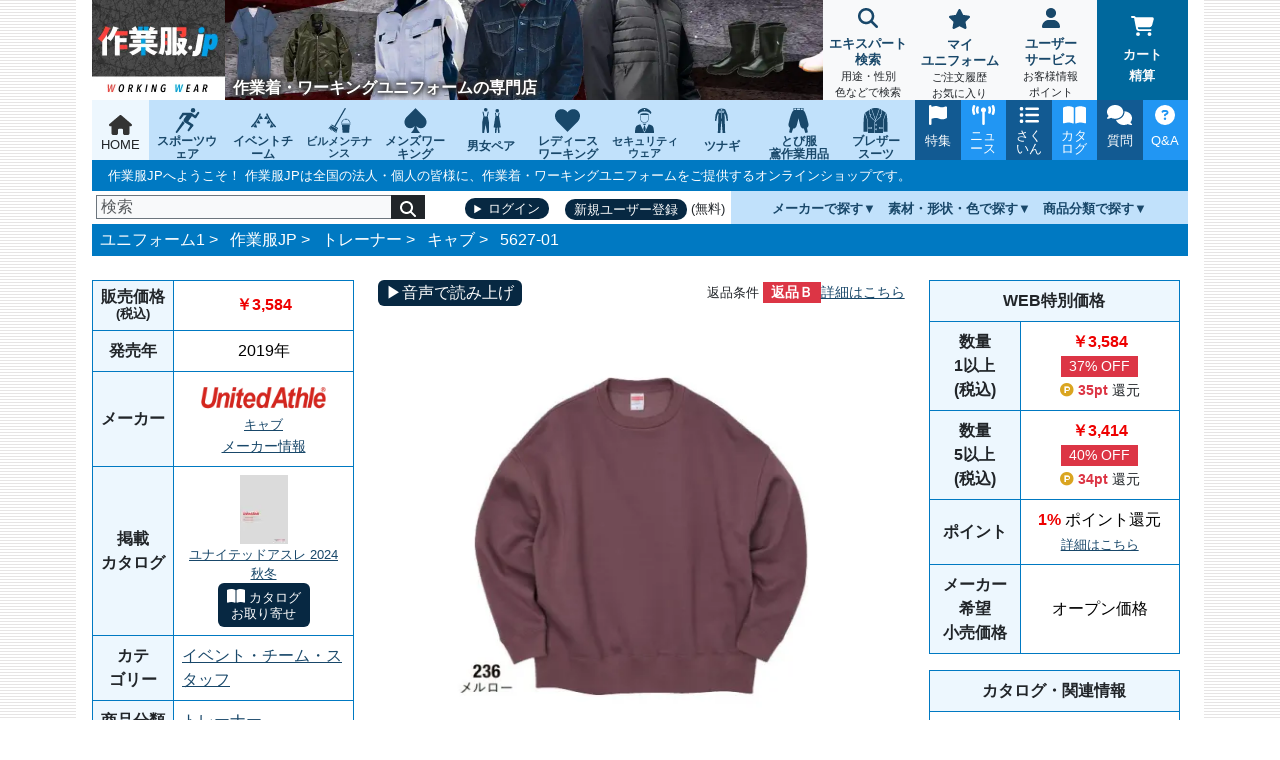

--- FILE ---
content_type: text/html; charset=UTF-8
request_url: https://www.workingwear.jp/item/detail/CB1/5627-01
body_size: 89789
content:
<!DOCTYPE html>
<html lang="ja">

<head>
    <meta charset="utf-8">    <title>10.0オンス T/C ビッグシルエット クルーネック スウェット（裏起毛） キャブ 5627-01 作業着・ワーキングユニフォームの専門店</title>
    <meta
        content="10.0オンス T/C ビッグシルエット クルーネック スウェット（裏起毛）(キャブ 5627-01)の通販なら 作業服JP【ユニフォーム１】のオンライン販売で。"
        name="description">
    <meta
        content="10.0オンス T/C ビッグシルエット クルーネック スウェット（裏起毛）,キャブ,5627-01,トレーナー,イベント・チーム・スタッフ"
        name="keywords">
    <meta http-equiv="X-UA-Compatible" content="IE=edge">

    <meta property="og:title" content="作業服JP 10.0オンス T/C ビッグシルエット クルーネック スウェット（裏起毛） キャブ 5627-01 作業着・ワーキングユニフォームの専門店" />
    <meta property="og:type" content="website" />
    <meta property="og:url"
        content="https://www.workingwear.jp/item/detail/CB1/5627-01" />
    <meta property="og:image"
        content="https://img.uniform1.com/item/maker/CB1/M-CB1-5627-01.1000.webp" />
    <meta property="og:site_name"
        content="作業服JP" />
    <meta property="og:description"
        content="10.0オンス T/C ビッグシルエット クルーネック スウェット（裏起毛）(キャブ 5627-01)の通販なら 作業服JP【ユニフォーム１】のオンライン販売で。">

    <meta property="fb:admins" content="100002070207048" />
    <meta name="viewport" content="width=device-width,initial-scale=1,minimum-scale=1,maximum-scale=5" />
    <meta name="thumbnail"
        content="https://www.workingwear.jp/img/WO/logo.png" />
        <script type="application/ld+json">
        {
    "@context": "https://schema.org/",
    "@type": "Product",
    "name": "10.0オンス T/C ビッグシルエット クルーネック スウェット（裏起毛） キャブ 5627-01",
    "description": "5627-01 10.0オンス T/C ビッグシルエット クルーネック スウェット（裏起毛）サイズ感にこだわった1枚で主役になる注目のマストアイテムベーシックアイテムだけじゃないのがUnited Athle。旬なビックシルエットが魅力の一着が新登場。単純にサイズを大きくするのではなく、着丈と身幅のバランス、アームホールなどのディテールを1cm単位で調整、ルーズさをバランス良く調節したひと味違うスウェットです！",
    "image": "https://img.uniform1.com/item/maker/CB1/M-CB1-5627-01.1000.webp",
    "releaseDate": "2019",
    "brand": {
        "@type": "Brand",
        "name": "キャブ"
    },
    "sku": "5627-01",
    "mpn": "5627-01",
    "material": "裏起毛 綿52％、ポリエステル48％（表面:綿100％）",
    "color": "ホワイト,ブラック,ネイビー,メルロー,スモーキーグリーン,フロントパープル,サンドベージュ",
    "additionalProperty": [
        {
            "@type": "PropertyValue",
            "name": "性別",
            "value": "男女兼用"
        },
        {
            "@type": "PropertyValue",
            "name": "季節",
            "value": "オールシーズン"
        },
        {
            "@type": "PropertyValue",
            "name": "technicalImages",
            "value": "https://img.uniform1.com/item/maker/CB1/M-CB1-5627-01.1000.webp"
        },
        {
            "@type": "PropertyValue",
            "name": "colorCodes",
            "value": "1,2,86,236,269,427,545"
        }
    ],
    "offers": {
        "@type": "AggregateOffer",
        "lowPrice": "3584",
        "highPrice": "3414",
        "priceCurrency": "JPY",
        "offerCount": 3,
        "offers": [
            {
                "@type": "Offer",
                "sku": "5627-01-M",
                "price": "3584",
                "priceCurrency": "JPY",
                "url": "https://www.workingwear.jp/item/detail/CB1/5627-01/1",
                "additionalProperty": {
                    "@type": "PropertyValue",
                    "name": "サイズ",
                    "value": "M"
                }
            },
            {
                "@type": "Offer",
                "sku": "5627-01-L",
                "price": "3584",
                "priceCurrency": "JPY",
                "url": "https://www.workingwear.jp/item/detail/CB1/5627-01/2",
                "additionalProperty": {
                    "@type": "PropertyValue",
                    "name": "サイズ",
                    "value": "L"
                }
            },
            {
                "@type": "Offer",
                "sku": "5627-01-XL",
                "price": "3584",
                "priceCurrency": "JPY",
                "url": "https://www.workingwear.jp/item/detail/CB1/5627-01/3",
                "additionalProperty": {
                    "@type": "PropertyValue",
                    "name": "サイズ",
                    "value": "XL"
                }
            }
        ]
    }
}    </script>
        <PageMap>
        <DataObject type="thumbnail">
            <Attribute name="src"
                value="https://www.workingwear.jp/img/WO/logo.png" />
            <Attribute name="width" value="133" />
            <Attribute name="height" value="100" />
        </DataObject>
    </PageMap>
        <link rel="canonical"
        href="https://www.workingwear.jp/item/detail/CB1/5627-01" />
        <link rel="icon" href="/favicon/WO.ico"
        id="favicon">
    

    <style>
/* サイト別テーマ配色 */
.btn-theme {
    background-color: #072842 !important;
    color: white !important;
}

.btn-theme:hover {
    background-color: #2196F3 !important;
}

.btn-menu-dark {
    background-color: #125A92 !important;
    color: white !important;
}

.btn-menu-light {
    background-color: #2196F3 !important;
    color: white !important;
}

.theme-bg-light {
    background-color: #edf7fe !important;
    color: #303030 !important;
}

.theme-bg-middle {
    background-color: #c1e1fb !important;
    color: #303030 !important;
}

.theme-bg-dark {
    background-color: #0079c2 !important;
    color: white !important;
}

.genre-icon {
    background-color: #c1e1fb !important;
    color: #19486a !important;
    fill: #19486a !important;
}

.btn-primary {
    background-color: #00689d !important;
    border: none !important;
}

.border-primary,
.theme-border-dark {
    border: 3px solid #00689d !important;
}

a {
    color: #19486a !important;
    fill: #19486a !important;
}

a svg {
    height: 20px;
}

.chat-header,
.chat-window-toggled-mobile,
.btn-send {
    background-color: #0079c2 !important;
}

.BorderColor {
    border-color: #0079c2 !important;
}

.panel-default {
    border: 1px solid #0079c2;
}

.panel-default>.panel-heading {
    background-color: #edf7fe;
    border-bottom: 1px solid #0079c2;
}

.box-square {
    background-color: #edf7fe;
    /*border: 1px solid #3366ff;*/
}

.square-red {
    border: 1px solid #ff0000;
    color: #ff0000 !important;
    background: #ffdf5f;
    vertical-align: 2px;
    font-size: 12px;
    padding: 1px;
}

.square-black {
    border: 1px solid #000;
    border-radius: 2px;
    color: #ff0000 !important;
    background: #ffffcc;
    font-size: 12px;
    display: inline-block;
    font-weight: bold;
    width: 15px;
    height: 15px;
    text-align: center;
    padding-bottom: 14px;
    line-height: 1.4;
}

/*お知らせ記事表示部分*/
.news-title {
    background-color: #0079c2 !important;
    border-bottom: 0;
}

#calendar h4 {
    background: #0079c2;
}

#calendar th {
    background: #edf7fe;
    color: #777;
    border: 1px solid #0079c2;
}

#calendar td {
    border: 1px solid #0079c2;
}

.holiday {
    background: #ccccff !important;
}

/*商品詳細ページ*/
#item-detail-info table,
#item-detail-info td,
#item-detail-info th,
.item-info-side table,
.item-info-side td,
.item-info-side th,
.table-info,
.table-info td,
.table-info th {
    border: 1px solid #0079c2 !important;
}

#item-detail-info th,
#item-detail-info .th-bg,
.item-info-side th,
.item-info-side .th-bg,
.table-info th,
.table-info .th-bg {
    background-color: #edf7fe !important;
}

/*詳細検索ページ*/
table.interface1,
.interface1>thead>tr>th,
.interface1 td,
.interface1 th,
table.interface2,
.interface2>thead>tr>th,
.interface2 td,
.interface2 th,
.tbl-cell,
.tbl-cell50 {
    border: 1px solid #0079c2;
    border-collapse: collapse;
}

.interface1 th,
.interface1>thead>tr>th,
.interface2 th,
.interface2>thead>tr>th {
    border-top: 2px solid #0079c2 !important;
}

.interface1 th,
.interface2 th {
    background-color: #edf7fe;
}

.attention-color {
    background-color: #FFC107!important;
}

</style>
    <style>
       :root
{
    --bs-blue: #0d6efd;
    --bs-indigo: #6610f2;
    --bs-purple: #6f42c1;
    --bs-pink: #d63384;
    --bs-red: #dc3545;
    --bs-orange: #fd7e14;
    --bs-yellow: #ffc107;
    --bs-green: #198754;
    --bs-teal: #20c997;
    --bs-cyan: #0dcaf0;
    --bs-black: #000;
    --bs-white: #fff;
    --bs-gray: #6c757d;
    --bs-gray-dark: #343a40;
    --bs-gray-100: #f8f9fa;
    --bs-gray-200: #e9ecef;
    --bs-gray-300: #dee2e6;
    --bs-gray-400: #ced4da;
    --bs-gray-500: #adb5bd;
    --bs-gray-600: #6c757d;
    --bs-gray-700: #495057;
    --bs-gray-800: #343a40;
    --bs-gray-900: #212529;
    --bs-primary: #0d6efd;
    --bs-secondary: #6c757d;
    --bs-success: #198754;
    --bs-info: #0dcaf0;
    --bs-warning: #ffc107;
    --bs-danger: #dc3545;
    --bs-light: #f8f9fa;
    --bs-dark: #212529;
    --bs-primary-rgb: 13, 110, 253;
    --bs-secondary-rgb: 108, 117, 125;
    --bs-success-rgb: 25, 135, 84;
    --bs-info-rgb: 13, 202, 240;
    --bs-warning-rgb: 255, 193, 7;
    --bs-danger-rgb: 220, 53, 69;
    --bs-light-rgb: 248, 249, 250;
    --bs-dark-rgb: 33, 37, 41;
    --bs-primary-text-emphasis: #052c65;
    --bs-secondary-text-emphasis: #2b2f32;
    --bs-success-text-emphasis: #0a3622;
    --bs-info-text-emphasis: #055160;
    --bs-warning-text-emphasis: #664d03;
    --bs-danger-text-emphasis: #58151c;
    --bs-light-text-emphasis: #495057;
    --bs-dark-text-emphasis: #495057;
    --bs-primary-bg-subtle: #cfe2ff;
    --bs-secondary-bg-subtle: #e2e3e5;
    --bs-success-bg-subtle: #d1e7dd;
    --bs-info-bg-subtle: #cff4fc;
    --bs-warning-bg-subtle: #fff3cd;
    --bs-danger-bg-subtle: #f8d7da;
    --bs-light-bg-subtle: #fcfcfd;
    --bs-dark-bg-subtle: #ced4da;
    --bs-primary-border-subtle: #9ec5fe;
    --bs-secondary-border-subtle: #c4c8cb;
    --bs-success-border-subtle: #a3cfbb;
    --bs-info-border-subtle: #9eeaf9;
    --bs-warning-border-subtle: #ffe69c;
    --bs-danger-border-subtle: #f1aeb5;
    --bs-light-border-subtle: #e9ecef;
    --bs-dark-border-subtle: #adb5bd;
    --bs-white-rgb: 255, 255, 255;
    --bs-black-rgb: 0, 0, 0;
    --bs-font-sans-serif: system-ui, -apple-system, "Segoe UI", Roboto, "Helvetica Neue", "Noto Sans", "Liberation Sans", Arial, sans-serif, "Apple Color Emoji", "Segoe UI Emoji", "Segoe UI Symbol", "Noto Color Emoji";
    --bs-font-monospace: SFMono-Regular, Menlo, Monaco, Consolas, "Liberation Mono", "Courier New", monospace;
    --bs-gradient: linear-gradient(180deg, rgba(255, 255, 255, 0.15), rgba(255, 255, 255, 0));
    --bs-body-font-family: var(--bs-font-sans-serif);
    --bs-body-font-size: 1rem;
    --bs-body-font-weight: 400;
    --bs-body-line-height: 1.5;
    --bs-body-color: #212529;
    --bs-body-color-rgb: 33, 37, 41;
    --bs-body-bg: #fff;
    --bs-body-bg-rgb: 255, 255, 255;
    --bs-emphasis-color: #000;
    --bs-emphasis-color-rgb: 0, 0, 0;
    --bs-secondary-color: rgba(33, 37, 41, 0.75);
    --bs-secondary-color-rgb: 33, 37, 41;
    --bs-secondary-bg: #e9ecef;
    --bs-secondary-bg-rgb: 233, 236, 239;
    --bs-tertiary-color: rgba(33, 37, 41, 0.5);
    --bs-tertiary-color-rgb: 33, 37, 41;
    --bs-tertiary-bg: #f8f9fa;
    --bs-tertiary-bg-rgb: 248, 249, 250;
    --bs-heading-color: inherit;
    --bs-link-color: #0d6efd;
    --bs-link-color-rgb: 13, 110, 253;
    --bs-link-decoration: underline;
    --bs-link-hover-color: #0a58ca;
    --bs-link-hover-color-rgb: 10, 88, 202;
    --bs-code-color: #d63384;
    --bs-highlight-color: #212529;
    --bs-highlight-bg: #fff3cd;
    --bs-border-width: 1px;
    --bs-border-style: solid;
    --bs-border-color: #dee2e6;
    --bs-border-color-translucent: rgba(0, 0, 0, 0.175);
    --bs-border-radius: 0.375rem;
    --bs-border-radius-sm: 0.25rem;
    --bs-border-radius-lg: 0.5rem;
    --bs-border-radius-xl: 1rem;
    --bs-border-radius-xxl: 2rem;
    --bs-border-radius-2xl: var(--bs-border-radius-xxl);
    --bs-border-radius-pill: 50rem;
    --bs-box-shadow: 0 0.5rem 1rem rgba(0, 0, 0, 0.15);
    --bs-box-shadow-sm: 0 0.125rem 0.25rem rgba(0, 0, 0, 0.075);
    --bs-box-shadow-lg: 0 1rem 3rem rgba(0, 0, 0, 0.175);
    --bs-box-shadow-inset: inset 0 1px 2px rgba(0, 0, 0, 0.075);
    --bs-focus-ring-width: 0.25rem;
    --bs-focus-ring-opacity: 0.25;
    --bs-focus-ring-color: rgba(13, 110, 253, 0.25);
    --bs-form-valid-color: #198754;
    --bs-form-valid-border-color: #198754;
    --bs-form-invalid-color: #dc3545;
    --bs-form-invalid-border-color: #dc3545
}

*, *::before, *::after
{
    box-sizing: border-box
}

@media (prefers-reduced-motion: no-preference)
{
    :root
    {
        scroll-behavior: smooth
    }
}

body
{
    margin: 0;
    font-family: var(--bs-body-font-family);
    font-size: var(--bs-body-font-size);
    font-weight: var(--bs-body-font-weight);
    line-height: var(--bs-body-line-height);
    color: var(--bs-body-color);
    text-align: var(--bs-body-text-align);
    background-color: var(--bs-body-bg);
    -webkit-text-size-adjust: 100%;
    -webkit-tap-highlight-color: rgba(0, 0, 0, 0)
}

h4, h3, h2, h1
{
    margin-top: 0;
    margin-bottom: .5rem;
    font-weight: 500;
    line-height: 1.2;
    color: var(--bs-heading-color)
}

h1
{
    font-size: calc(1.375rem + 1.5vw)
}

@media (min-width: 1200px)
{
    h1
    {
        font-size: 2.5rem
    }
}

h2
{
    font-size: calc(1.325rem + 0.9vw)
}

@media (min-width: 1200px)
{
    h2
    {
        font-size: 2rem
    }
}

h3
{
    font-size: calc(1.3rem + 0.6vw)
}

@media (min-width: 1200px)
{
    h3
    {
        font-size: 1.75rem
    }
}

h4
{
    font-size: calc(1.275rem + 0.3vw)
}

@media (min-width: 1200px)
{
    h4
    {
        font-size: 1.5rem
    }
}

p
{
    margin-top: 0;
    margin-bottom: 1rem
}

.small
{
    font-size: 0.875em
}

a
{
    color: rgba(var(--bs-link-color-rgb), var(--bs-link-opacity, 1));
    text-decoration: underline
}

a:hover
{
    --bs-link-color-rgb: var(--bs-link-hover-color-rgb)
}

img, svg
{
    vertical-align: middle
}

table
{
    caption-side: bottom;
    border-collapse: collapse
}

th
{
    text-align: inherit;
    text-align: -webkit-match-parent
}

tbody, tr, td, th
{
    border-color: inherit;
    border-style: solid;
    border-width: 0
}

label
{
    display: inline-block
}

button
{
    border-radius: 0
}

button:focus:not(:focus-visible)
{
    outline: 0
}

input, button
{
    margin: 0;
    font-family: inherit;
    font-size: inherit;
    line-height: inherit
}

button
{
    text-transform: none
}

button, [type=submit]
{
    -webkit-appearance: button
}

button:not(:disabled), [type=button]:not(:disabled), [type=reset]:not(:disabled), [type=submit]:not(:disabled)
{
    cursor: pointer
}

::-moz-focus-inner
{
    padding: 0;
    border-style: none
}

::-webkit-datetime-edit-fields-wrapper, ::-webkit-datetime-edit-text, ::-webkit-datetime-edit-minute, ::-webkit-datetime-edit-hour-field, ::-webkit-datetime-edit-day-field, ::-webkit-datetime-edit-month-field, ::-webkit-datetime-edit-year-field
{
    padding: 0
}

::-webkit-inner-spin-button
{
    height: auto
}

::-webkit-search-decoration
{
    -webkit-appearance: none
}

::-webkit-color-swatch-wrapper
{
    padding: 0
}

::file-selector-button
{
    font: inherit;
    -webkit-appearance: button
}

summary
{
    display: list-item;
    cursor: pointer
}

.list-inline
{
    padding-left: 0;
    list-style: none
}

.img-fluid
{
    max-width: 100%;
    height: auto
}

.container, .container-sm
{
    --bs-gutter-x: 1.5rem;
    --bs-gutter-y: 0;
    width: 100%;
    padding-right: calc(var(--bs-gutter-x) * .5);
    padding-left: calc(var(--bs-gutter-x) * .5);
    margin-right: auto;
    margin-left: auto
}

@media (min-width: 576px)
{
    .container-sm, .container
    {
        max-width: 540px
    }
}

@media (min-width: 768px)
{
    .container-sm, .container
    {
        max-width: 720px
    }
}

@media (min-width: 992px)
{
    .container-sm, .container
    {
        max-width: 960px
    }
}

@media (min-width: 1200px)
{
    .container-sm, .container
    {
        max-width: 1140px
    }
}

@media (min-width: 1400px)
{
    .container-sm, .container
    {
        max-width: 1320px
    }
}

:root
{
    --bs-breakpoint-xs: 0;
    --bs-breakpoint-sm: 576px;
    --bs-breakpoint-md: 768px;
    --bs-breakpoint-lg: 992px;
    --bs-breakpoint-xl: 1200px;
    --bs-breakpoint-xxl: 1400px
}

.row
{
    --bs-gutter-x: 1.5rem;
    --bs-gutter-y: 0;
    display: flex;
    flex-wrap: wrap;
    margin-top: calc(-1 * var(--bs-gutter-y));
    margin-right: calc(-0.5 * var(--bs-gutter-x));
    margin-left: calc(-0.5 * var(--bs-gutter-x))
}

.row > *
{
    flex-shrink: 0;
    width: 100%;
    max-width: 100%;
    padding-right: calc(var(--bs-gutter-x) * .5);
    padding-left: calc(var(--bs-gutter-x) * .5);
    margin-top: var(--bs-gutter-y)
}

.col-12
{
    flex: 0 0 auto;
    width: 100%
}

.g-0, .gx-0
{
    --bs-gutter-x: 0
}

.g-0
{
    --bs-gutter-y: 0
}

@media (min-width: 768px)
{

    .col-md-2
    {
        flex: 0 0 auto;
        width: 16.66666667%
    }

    .col-md-3
    {
        flex: 0 0 auto;
        width: 25%
    }

    .col-md-4
    {
        flex: 0 0 auto;
        width: 33.33333333%
    }

    .col-md-5
    {
        flex: 0 0 auto;
        width: 41.66666667%
    }

    .col-md-6
    {
        flex: 0 0 auto;
        width: 50%
    }

    .col-md-9
    {
        flex: 0 0 auto;
        width: 75%
    }

    .col-md-12
    {
        flex: 0 0 auto;
        width: 100%
    }

    .g-md-3, .gx-md-3
    {
        --bs-gutter-x: 1rem
    }

    .g-md-3
    {
        --bs-gutter-y: 1rem
    }
}

@media (min-width: 992px)
{

    .col-lg-4
    {
        flex: 0 0 auto;
        width: 33.33333333%
    }

    .col-lg-8
    {
        flex: 0 0 auto;
        width: 66.66666667%
    }
}

.table
{
    --bs-table-color-type: initial;
    --bs-table-bg-type: initial;
    --bs-table-color-state: initial;
    --bs-table-bg-state: initial;
    --bs-table-color: var(--bs-emphasis-color);
    --bs-table-bg: var(--bs-body-bg);
    --bs-table-border-color: var(--bs-border-color);
    --bs-table-accent-bg: transparent;
    --bs-table-striped-color: var(--bs-emphasis-color);
    --bs-table-striped-bg: rgba(var(--bs-emphasis-color-rgb), 0.05);
    --bs-table-active-color: var(--bs-emphasis-color);
    --bs-table-active-bg: rgba(var(--bs-emphasis-color-rgb), 0.1);
    --bs-table-hover-color: var(--bs-emphasis-color);
    --bs-table-hover-bg: rgba(var(--bs-emphasis-color-rgb), 0.075);
    width: 100%;
    margin-bottom: 1rem;
    vertical-align: top;
    border-color: var(--bs-table-border-color)
}

.table > :not(caption) > * > *
{
    padding: .5rem .5rem;
    color: var(--bs-table-color-state, var(--bs-table-color-type, var(--bs-table-color)));
    background-color: var(--bs-table-bg);
    border-bottom-width: var(--bs-border-width);
    box-shadow: inset 0 0 0 9999px var(--bs-table-bg-state, var(--bs-table-bg-type, var(--bs-table-accent-bg)))
}

.table > tbody
{
    vertical-align: inherit
}

.table-sm > :not(caption) > * > *
{
    padding: .25rem .25rem
}

.table-responsive
{
    overflow-x: auto;
    -webkit-overflow-scrolling: touch
}

.form-control
{
    display: block;
    width: 100%;
    padding: .375rem .75rem;
    font-size: 1rem;
    font-weight: 400;
    line-height: 1.5;
    color: var(--bs-body-color);
    appearance: none;
    background-color: var(--bs-body-bg);
    background-clip: padding-box;
    border: var(--bs-border-width) solid var(--bs-border-color);
    border-radius: var(--bs-border-radius);
    transition: border-color .15s ease-in-out, box-shadow .15s ease-in-out
}

@media (prefers-reduced-motion: reduce)
{
    .form-control
    {
        transition: none
    }
}

.form-control[type=file]:not(:disabled):not([readonly])
{
    cursor: pointer
}

.form-control:focus
{
    color: var(--bs-body-color);
    background-color: var(--bs-body-bg);
    border-color: #86b7fe;
    outline: 0;
    box-shadow: 0 0 0 .25rem rgba(13, 110, 253, .25)
}

.form-control::-webkit-date-and-time-value
{
    min-width: 85px;
    height: 1.5em;
    margin: 0
}

.form-control::-webkit-datetime-edit
{
    display: block;
    padding: 0
}

.form-control:disabled
{
    background-color: var(--bs-secondary-bg);
    opacity: 1
}

.form-control::file-selector-button
{
    padding: .375rem .75rem;
    margin: -0.375rem -0.75rem;
    margin-inline-end: .75rem;
    color: var(--bs-body-color);
    background-color: var(--bs-tertiary-bg);
    pointer-events: none;
    border-color: inherit;
    border-style: solid;
    border-width: 0;
    border-inline-end-width: var(--bs-border-width);
    border-radius: 0;
    transition: color .15s ease-in-out, background-color .15s ease-in-out, border-color .15s ease-in-out, box-shadow .15s ease-in-out
}

@media (prefers-reduced-motion: reduce)
{
    .form-control::file-selector-button
    {
        transition: none
    }
}

.form-control:hover:not(:disabled):not([readonly])::file-selector-button
{
    background-color: var(--bs-secondary-bg)
}

.form-control-sm::file-selector-button
{
    padding: .25rem .5rem;
    margin: -0.25rem -0.5rem;
    margin-inline-end: .5rem
}

.form-control-lg::file-selector-button
{
    padding: .5rem 1rem;
    margin: -0.5rem -1rem;
    margin-inline-end: 1rem
}

.form-control-color:not(:disabled):not([readonly])
{
    cursor: pointer
}

[data-bs-theme=dark] .form-switch .form-check-input:not(:checked):not(:focus), [data-bs-theme=dark] .form-switch div.form-check input[type=checkbox]:not(:checked):not(:focus), div.form-check [data-bs-theme=dark] .form-switch input[type=checkbox]:not(:checked):not(:focus), [data-bs-theme=dark] .form-switch div.checkbox input[type=checkbox]:not(:checked):not(:focus), div.checkbox [data-bs-theme=dark] .form-switch input[type=checkbox]:not(:checked):not(:focus)
{
    --bs-form-switch-bg: url("data:image/svg+xml,%3csvg xmlns='http://www.w3.org/2000/svg' viewBox='-4 -4 8 8'%3e%3ccircle r='3' fill='rgba%28255, 255, 255, 0.25%29'/%3e%3c/svg%3e")
}

.form-floating > :disabled ~ label
{
    color: #6c757d
}

.form-floating > :disabled ~ label::after
{
    background-color: var(--bs-secondary-bg)
}

.input-group
{
    position: relative;
    display: flex;
    flex-wrap: wrap;
    align-items: stretch;
    width: 100%
}

.input-group .btn
{
    position: relative;
    z-index: 2
}

.input-group .btn:focus
{
    z-index: 5
}

.input-group:not(.has-validation) > :not(:last-child):not(.dropdown-toggle):not(.dropdown-menu):not(.form-floating)
{
    border-top-right-radius: 0;
    border-bottom-right-radius: 0
}

.input-group > :not(:first-child):not(.dropdown-menu):not(.valid-tooltip):not(.valid-feedback):not(.invalid-tooltip):not(.invalid-feedback)
{
    margin-left: calc(var(--bs-border-width) * -1);
    border-top-left-radius: 0;
    border-bottom-left-radius: 0
}

.was-validated .input-group > .form-control:not(:focus):valid, .input-group > .form-control:not(:focus).is-valid, .was-validated .input-group > .form-select:not(:focus):valid, .input-group > .form-select:not(:focus).is-valid, .was-validated .input-group > .form-floating:not(:focus-within):valid, .input-group > .form-floating:not(:focus-within).is-valid
{
    z-index: 3
}

.was-validated .input-group > .form-control:not(:focus):invalid, .input-group > .form-control:not(:focus).is-invalid, .was-validated .input-group > .form-select:not(:focus):invalid, .input-group > .form-select:not(:focus).is-invalid, .was-validated .input-group > .form-floating:not(:focus-within):invalid, .input-group > .form-floating:not(:focus-within).is-invalid
{
    z-index: 4
}

.btn
{
    --bs-btn-padding-x: 0.75rem;
    --bs-btn-padding-y: 0.375rem;
    --bs-btn-font-family: ;
    --bs-btn-font-size: 1rem;
    --bs-btn-font-weight: 400;
    --bs-btn-line-height: 1.5;
    --bs-btn-color: var(--bs-body-color);
    --bs-btn-bg: transparent;
    --bs-btn-border-radius: var(--bs-border-radius);
    --bs-btn-hover-border-color: transparent;
    --bs-btn-box-shadow: inset 0 1px 0 rgba(255, 255, 255, 0.15), 0 1px 1px rgba(0, 0, 0, 0.075);
    --bs-btn-disabled-opacity: 0.65;
    --bs-btn-focus-box-shadow: 0 0 0 0.25rem rgba(var(--bs-btn-focus-shadow-rgb), .5);
    display: inline-block;
    padding: var(--bs-btn-padding-y) var(--bs-btn-padding-x);
    font-family: var(--bs-btn-font-family);
    font-size: var(--bs-btn-font-size);
    font-weight: var(--bs-btn-font-weight);
    line-height: var(--bs-btn-line-height);
    color: var(--bs-btn-color);
    text-align: center;
    text-decoration: none;
    vertical-align: middle;
    cursor: pointer;
    user-select: none;
    border-radius: var(--bs-btn-border-radius);
    background-color: var(--bs-btn-bg);
    transition: color .15s ease-in-out, background-color .15s ease-in-out, border-color .15s ease-in-out, box-shadow .15s ease-in-out
}

@media (prefers-reduced-motion: reduce)
{
    .btn
    {
        transition: none
    }
}

.btn:hover
{
    color: var(--bs-btn-hover-color);
    background-color: var(--bs-btn-hover-bg);
    border-color: var(--bs-btn-hover-border-color)
}

.btn:focus-visible
{
    color: var(--bs-btn-hover-color);
    background-color: var(--bs-btn-hover-bg);
    border-color: var(--bs-btn-hover-border-color);
    outline: 0;
    box-shadow: var(--bs-btn-focus-box-shadow)
}

.btn-check:focus-visible + .btn
{
    border-color: var(--bs-btn-hover-border-color);
    outline: 0;
    box-shadow: var(--bs-btn-focus-box-shadow)
}

:not(.btn-check) + .btn:active, .btn:first-child:active
{
    color: var(--bs-btn-active-color);
    background-color: var(--bs-btn-active-bg);
    border-color: var(--bs-btn-active-border-color)
}

.btn-check:checked + .btn:focus-visible, :not(.btn-check) + .btn:active:focus-visible, .btn:first-child:active:focus-visible, .btn.active:focus-visible, .btn.show:focus-visible
{
    box-shadow: var(--bs-btn-focus-box-shadow)
}

.btn-check:checked:focus-visible + .btn
{
    box-shadow: var(--bs-btn-focus-box-shadow)
}

.btn:disabled
{
    color: var(--bs-btn-disabled-color);
    pointer-events: none;
    background-color: var(--bs-btn-disabled-bg);
    border-color: var(--bs-btn-disabled-border-color);
    opacity: var(--bs-btn-disabled-opacity)
}

.btn-primary
{
    --bs-btn-color: #fff;
    --bs-btn-bg: #0d6efd;
    --bs-btn-border-color: #0d6efd;
    --bs-btn-hover-color: #fff;
    --bs-btn-hover-bg: #0b5ed7;
    --bs-btn-hover-border-color: #0a58ca;
    --bs-btn-focus-shadow-rgb: 49, 132, 253;
    --bs-btn-active-color: #fff;
    --bs-btn-active-bg: #0a58ca;
    --bs-btn-active-border-color: #0a53be;
    --bs-btn-active-shadow: inset 0 3px 5px rgba(0, 0, 0, 0.125);
    --bs-btn-disabled-color: #fff;
    --bs-btn-disabled-bg: #0d6efd;
    --bs-btn-disabled-border-color: #0d6efd
}

.btn-secondary
{
    --bs-btn-color: #fff;
    --bs-btn-bg: #6c757d;
    --bs-btn-border-color: #6c757d;
    --bs-btn-hover-color: #fff;
    --bs-btn-hover-bg: #5c636a;
    --bs-btn-hover-border-color: #565e64;
    --bs-btn-focus-shadow-rgb: 130, 138, 145;
    --bs-btn-active-color: #fff;
    --bs-btn-active-bg: #565e64;
    --bs-btn-active-border-color: #51585e;
    --bs-btn-active-shadow: inset 0 3px 5px rgba(0, 0, 0, 0.125);
    --bs-btn-disabled-color: #fff;
    --bs-btn-disabled-bg: #6c757d;
    --bs-btn-disabled-border-color: #6c757d
}

.btn-light
{
    --bs-btn-color: #000;
    --bs-btn-bg: #f8f9fa;
    --bs-btn-border-color: #f8f9fa;
    --bs-btn-hover-color: #000;
    --bs-btn-hover-bg: #d3d4d5;
    --bs-btn-hover-border-color: #c6c7c8;
    --bs-btn-focus-shadow-rgb: 211, 212, 213;
    --bs-btn-active-color: #000;
    --bs-btn-active-bg: #c6c7c8;
    --bs-btn-active-border-color: #babbbc;
    --bs-btn-active-shadow: inset 0 3px 5px rgba(0, 0, 0, 0.125);
    --bs-btn-disabled-color: #000;
    --bs-btn-disabled-bg: #f8f9fa;
    --bs-btn-disabled-border-color: #f8f9fa
}

.btn-dark
{
    --bs-btn-color: #fff;
    --bs-btn-bg: #212529;
    --bs-btn-border-color: #212529;
    --bs-btn-hover-color: #fff;
    --bs-btn-hover-bg: #424649;
    --bs-btn-hover-border-color: #373b3e;
    --bs-btn-focus-shadow-rgb: 66, 70, 73;
    --bs-btn-active-color: #fff;
    --bs-btn-active-bg: #4d5154;
    --bs-btn-active-border-color: #373b3e;
    --bs-btn-active-shadow: inset 0 3px 5px rgba(0, 0, 0, 0.125);
    --bs-btn-disabled-color: #fff;
    --bs-btn-disabled-bg: #212529;
    --bs-btn-disabled-border-color: #212529
}

.btn-link:focus-visible
{
    color: var(--bs-btn-color)
}

.nav-link:focus-visible
{
    outline: 0;
    box-shadow: 0 0 0 .25rem rgba(13, 110, 253, .25)
}

.navbar
{
    --bs-navbar-padding-x: 0;
    --bs-navbar-padding-y: 0.5rem;
    --bs-navbar-color: rgba(var(--bs-emphasis-color-rgb), 0.65);
    --bs-navbar-hover-color: rgba(var(--bs-emphasis-color-rgb), 0.8);
    --bs-navbar-disabled-color: rgba(var(--bs-emphasis-color-rgb), 0.3);
    --bs-navbar-active-color: rgba(var(--bs-emphasis-color-rgb), 1);
    --bs-navbar-brand-padding-y: 0.3125rem;
    --bs-navbar-brand-margin-end: 1rem;
    --bs-navbar-brand-font-size: 1.25rem;
    --bs-navbar-brand-color: rgba(var(--bs-emphasis-color-rgb), 1);
    --bs-navbar-brand-hover-color: rgba(var(--bs-emphasis-color-rgb), 1);
    --bs-navbar-nav-link-padding-x: 0.5rem;
    --bs-navbar-toggler-padding-y: 0.25rem;
    --bs-navbar-toggler-padding-x: 0.75rem;
    --bs-navbar-toggler-font-size: 1.25rem;
    --bs-navbar-toggler-icon-bg: url("data:image/svg+xml,%3csvg xmlns='http://www.w3.org/2000/svg' viewBox='0 0 30 30'%3e%3cpath stroke='rgba%2833, 37, 41, 0.75%29' stroke-linecap='round' stroke-miterlimit='10' stroke-width='2' d='M4 7h22M4 15h22M4 23h22'/%3e%3c/svg%3e");
    --bs-navbar-toggler-border-color: rgba(var(--bs-emphasis-color-rgb), 0.15);
    --bs-navbar-toggler-border-radius: var(--bs-border-radius);
    --bs-navbar-toggler-focus-width: 0.25rem;
    --bs-navbar-toggler-transition: box-shadow 0.15s ease-in-out;
    position: relative;
    display: flex;
    flex-wrap: wrap;
    align-items: center;
    justify-content: space-between;
    padding: var(--bs-navbar-padding-y) var(--bs-navbar-padding-x)
}

.icon-link-hover:focus-visible > .bi
{
    transform: var(--bs-icon-link-transform, translate3d(0.25em, 0, 0))
}

.visually-hidden-focusable:not(:focus):not(:focus-within)
{
    width: 1px !important;
    height: 1px !important;
    padding: 0 !important;
    margin: -1px !important;
    overflow: hidden !important;
    clip: rect(0, 0, 0, 0) !important;
    white-space: nowrap !important;
    border: 0 !important
}

.visually-hidden-focusable:not(:focus):not(:focus-within):not(caption)
{
    position: absolute !important
}

.align-middle
{
    vertical-align: middle !important
}

.align-bottom
{
    vertical-align: bottom !important
}

.float-start
{
    float: left !important
}

.float-end
{
    float: right !important
}

a#cart:hover, #header_genre_list a:hover, a.category_card:hover
{
    opacity: .75 !important
}

.overflow-hidden
{
    overflow: hidden !important
}

.d-inline
{
    display: inline !important
}

.d-inline-block, nav.sakuin a, .list-inline a, div.input
{
    display: inline-block !important
}

.d-block
{
    display: block !important
}

.d-table
{
    display: table !important
}

.d-table-cell
{
    display: table-cell !important
}

.d-flex
{
    display: flex !important
}

.d-none
{
    display: none !important
}

.shadow
{
    box-shadow: var(--bs-box-shadow) !important
}

.position-relative
{
    position: relative !important
}

.position-absolute
{
    position: absolute !important
}

.border-0
{
    border: 0 !important
}

.border-top
{
    border-top: var(--bs-border-width) var(--bs-border-style) var(--bs-border-color) !important
}

.border-top-0
{
    border-top: 0 !important
}

.border-end-0
{
    border-right: 0 !important
}

.border-bottom-0
{
    border-bottom: 0 !important
}

.border-start-0
{
    border-left: 0 !important
}

.border-2
{
    border-width: 2px !important
}

.border-3
{
    border-width: 3px !important
}

.w-100
{
    width: 100% !important
}

.w-auto
{
    width: auto !important
}

.justify-content-center
{
    justify-content: center !important
}

.align-items-center
{
    align-items: center !important
}

.m-0
{
    margin: 0 !important
}

.m-1
{
    margin: .25rem !important
}

.m-2
{
    margin: .5rem !important
}

.m-auto
{
    margin: auto !important
}

.mx-0
{
    margin-right: 0 !important;
    margin-left: 0 !important
}

.mx-1, nav.sakuin a
{
    margin-right: .25rem !important;
    margin-left: .25rem !important
}

.mx-2, .list-inline a
{
    margin-right: .5rem !important;
    margin-left: .5rem !important
}

.mx-3
{
    margin-right: 1rem !important;
    margin-left: 1rem !important
}

.mx-auto
{
    margin-right: auto !important;
    margin-left: auto !important
}

.my-0
{
    margin-top: 0 !important;
    margin-bottom: 0 !important
}

.my-1
{
    margin-top: .25rem !important;
    margin-bottom: .25rem !important
}

.my-2
{
    margin-top: .5rem !important;
    margin-bottom: .5rem !important
}

.my-3
{
    margin-top: 1rem !important;
    margin-bottom: 1rem !important
}

.mt-1
{
    margin-top: .25rem !important
}

.mt-2
{
    margin-top: .5rem !important
}

.mt-3
{
    margin-top: 1rem !important
}

.me-1
{
    margin-right: .25rem !important
}

.mb-1
{
    margin-bottom: .25rem !important
}

.mb-2
{
    margin-bottom: .5rem !important
}

.mb-3
{
    margin-bottom: 1rem !important
}

.mb-4
{
    margin-bottom: 1.5rem !important
}

.ms-1
{
    margin-left: .25rem !important
}

.ms-2
{
    margin-left: .5rem !important
}

.p-0, td a
{
    padding: 0 !important
}

.p-1
{
    padding: .25rem !important
}

.p-2
{
    padding: .5rem !important
}

.p-3
{
    padding: 1rem !important
}

.p-4
{
    padding: 1.5rem !important
}

.px-0
{
    padding-right: 0 !important;
    padding-left: 0 !important
}

.px-1, input[type=text].form-control, input[type=password].form-control
{
    padding-right: .25rem !important;
    padding-left: .25rem !important
}

.px-2
{
    padding-right: .5rem !important;
    padding-left: .5rem !important
}

div.row
{
    padding-right: 1rem !important;
    padding-left: 1rem !important
}

.px-4
{
    padding-right: 1.5rem !important;
    padding-left: 1.5rem !important
}

.py-0
{
    padding-top: 0 !important;
    padding-bottom: 0 !important
}

.py-1, input[type=text].form-control, input[type=password].form-control
{
    padding-top: .25rem !important;
    padding-bottom: .25rem !important
}

.py-2
{
    padding-top: 0.5rem !important;
    padding-bottom: 0.5rem !important
}

.py-3
{
    padding-top: 1rem !important;
    padding-bottom: 1rem !important
}

.pt-0
{
    padding-top: 0 !important
}

.pt-1
{
    padding-top: .25rem !important
}

.pt-2
{
    padding-top: .5rem !important
}

.pt-3
{
    padding-top: 1rem !important
}

.pe-2
{
    padding-right: .5rem !important
}

.pb-0
{
    padding-bottom: 0 !important
}

.pb-1
{
    padding-bottom: .25rem !important
}

.pb-3
{
    padding-bottom: 1rem !important
}

.pb-4
{
    padding-bottom: 1.5rem !important
}

.ps-0
{
    padding-left: 0 !important
}

.ps-5
{
    padding-left: 3rem !important
}

.fs-4
{
    font-size: calc(1.275rem + 0.3vw) !important
}

.fs-5
{
    font-size: 1.25rem !important
}

.fs-6, input[type=text].form-control, input[type=password].form-control
{
    font-size: 1rem !important
}

.fs-7
{
    font-size: 0.8rem !important
}

.fw-normal
{
    font-weight: 400 !important
}

.fw-bold, a.category_card:hover
{
    font-weight: 700 !important
}

.text-start
{
    text-align: left !important
}

.text-end
{
    text-align: right !important
}

.text-center
{
    text-align: center !important
}

.text-decoration-none, nav.sakuin a, a.category_card:hover
{
    text-decoration: none !important
}

.text-wrap
{
    white-space: normal !important
}

.text-nowrap, nav.sakuin a
{
    white-space: nowrap !important
}

.text-primary
{
    --bs-text-opacity: 1;
    color: rgba(var(--bs-primary-rgb), var(--bs-text-opacity)) !important
}

.text-danger
{
    --bs-text-opacity: 1;
    color: rgba(var(--bs-danger-rgb), var(--bs-text-opacity)) !important
}

.text-light
{
    --bs-text-opacity: 1;
    color: rgba(var(--bs-light-rgb), var(--bs-text-opacity)) !important
}

.text-dark, table tr th
{
    --bs-text-opacity: 1;
    color: rgba(var(--bs-dark-rgb), var(--bs-text-opacity)) !important
}

.text-white
{
    --bs-text-opacity: 1;
    color: rgba(var(--bs-white-rgb), var(--bs-text-opacity)) !important
}

.bg-secondary
{
    --bs-bg-opacity: 1;
    background-color: rgba(var(--bs-secondary-rgb), var(--bs-bg-opacity)) !important
}

.bg-light
{
    --bs-bg-opacity: 1;
    background-color: rgba(var(--bs-light-rgb), var(--bs-bg-opacity)) !important
}

.bg-white
{
    --bs-bg-opacity: 1;
    background-color: rgba(var(--bs-white-rgb), var(--bs-bg-opacity)) !important
}

.rounded-0
{
    border-radius: 0 !important
}

.rounded-pill
{
    border-radius: var(--bs-border-radius-pill) !important
}

@media (min-width: 768px)
{

    .d-md-inline-block
    {
        display: inline-block !important
    }

    .d-md-block
    {
        display: block !important
    }

    .d-md-none
    {
        display: none !important
    }

    .px-md-3
    {
        padding-right: 1rem !important;
        padding-left: 1rem !important
    }

    .py-md-2
    {
        padding-top: .5rem !important;
        padding-bottom: .5rem !important
    }

    .pt-md-1
    {
        padding-top: .25rem !important
    }
}

@media (min-width: 992px)
{

    .d-lg-block
    {
        display: block !important
    }

    .d-lg-flex
    {
        display: flex !important
    }

    .d-lg-none
    {
        display: none !important
    }
}

@media (min-width: 1200px)
{

    .fs-4
    {
        font-size: 1.5rem !important
    }
}

body
{
    font-family: "Hiragino Kaku Gothic Pro", "ヒラギノ角ゴ Pro W3", Meiryo, "メイリオ", Osaka, "MS PGothic", arial, helvetica, sans-serif;
    color: #212529 !important;
    background-color: #fff
}

input[type=text].form-control, input[type=password].form-control
{
    appearance: auto !important
}

.panel-default
{
    border: 0
}

.panel-default > .panel-heading
{
    background-color: #fef1f1;
    border: 0
}

.box-square
{
    background-color: #fef1f1
}

@media (max-width: 768px)
{
    div.row
    {
        padding: 0 !important
    }
}

/* 作業着・ワーキングユニフォームの専門店 */
.WO-title
{
    color: #fff;
    text-shadow: 0 0 10px #333, 0 0 5px #333, 0 0 5px #333, 0 0 5px #333;
}

/* 食品工場用白衣・給食衣・クリーンルーム用ユニフォーム・厨房用白衣の専門店 */
.HK-title
{
    color: #fff;
    text-shadow: 0 0 10px #418251, 0 0 5px #418251, 0 0 5px #418251, 0 0 5px #418251;
}

/* レディースユニフォーム・オフィスウェア・ショールームの専門店 */
.LU-title
{
    color: #fff;
    text-shadow: 0 0 10px #CE80B7, 0 0 5px #CE80B7, 0 0 5px #CE80B7, 0 0 5px #CE80B7;
}

/* カフェ/レストラン/ホテル用制服・理容/美容/エステサロン用ユニフォームの専門店 */
.SE-title
{
    color: #fff;
    text-shadow: 0 0 10px #754C24, 0 0 5px #754C24, 0 0 5px #754C24, 0 0 5px #754C24;
}

/* 白衣・診察衣・ナース服・介護服の専門店 */
.ME-title
{
    color: #fff;
    text-shadow: 0 0 10px #1D51B8, 0 0 5px #1D51B8, 0 0 5px #1D51B8, 0 0 5px #1D51B8;
}

/* 祭り用品・浴衣・股引・足袋・はんてん・はっぴ・腹掛け・江戸一・鯉口シャツ・踊り衣装・よさこい衣装の専門店 */
.MA-title
{
    color: #fff;
    text-shadow: 0 0 10px #AD2E23, 0 0 5px #AD2E23, 0 0 5px #AD2E23, 0 0 5px #AD2E23;
}

.fa-product-hunt
{
    color: goldenrod !important;
}

.head_icon
{
    fill:white!important;
    height: 20px!important;
}    </style>

 
    <script>
    /*! jQuery v3.7.1 | (c) OpenJS Foundation and other contributors | jquery.org/license */
!function(e,t){"use strict";"object"==typeof module&&"object"==typeof module.exports?module.exports=e.document?t(e,!0):function(e){if(!e.document)throw new Error("jQuery requires a window with a document");return t(e)}:t(e)}("undefined"!=typeof window?window:this,function(ie,e){"use strict";var oe=[],r=Object.getPrototypeOf,ae=oe.slice,g=oe.flat?function(e){return oe.flat.call(e)}:function(e){return oe.concat.apply([],e)},s=oe.push,se=oe.indexOf,n={},i=n.toString,ue=n.hasOwnProperty,o=ue.toString,a=o.call(Object),le={},v=function(e){return"function"==typeof e&&"number"!=typeof e.nodeType&&"function"!=typeof e.item},y=function(e){return null!=e&&e===e.window},C=ie.document,u={type:!0,src:!0,nonce:!0,noModule:!0};function m(e,t,n){var r,i,o=(n=n||C).createElement("script");if(o.text=e,t)for(r in u)(i=t[r]||t.getAttribute&&t.getAttribute(r))&&o.setAttribute(r,i);n.head.appendChild(o).parentNode.removeChild(o)}function x(e){return null==e?e+"":"object"==typeof e||"function"==typeof e?n[i.call(e)]||"object":typeof e}var t="3.7.1",l=/HTML$/i,ce=function(e,t){return new ce.fn.init(e,t)};function c(e){var t=!!e&&"length"in e&&e.length,n=x(e);return!v(e)&&!y(e)&&("array"===n||0===t||"number"==typeof t&&0<t&&t-1 in e)}function fe(e,t){return e.nodeName&&e.nodeName.toLowerCase()===t.toLowerCase()}ce.fn=ce.prototype={jquery:t,constructor:ce,length:0,toArray:function(){return ae.call(this)},get:function(e){return null==e?ae.call(this):e<0?this[e+this.length]:this[e]},pushStack:function(e){var t=ce.merge(this.constructor(),e);return t.prevObject=this,t},each:function(e){return ce.each(this,e)},map:function(n){return this.pushStack(ce.map(this,function(e,t){return n.call(e,t,e)}))},slice:function(){return this.pushStack(ae.apply(this,arguments))},first:function(){return this.eq(0)},last:function(){return this.eq(-1)},even:function(){return this.pushStack(ce.grep(this,function(e,t){return(t+1)%2}))},odd:function(){return this.pushStack(ce.grep(this,function(e,t){return t%2}))},eq:function(e){var t=this.length,n=+e+(e<0?t:0);return this.pushStack(0<=n&&n<t?[this[n]]:[])},end:function(){return this.prevObject||this.constructor()},push:s,sort:oe.sort,splice:oe.splice},ce.extend=ce.fn.extend=function(){var e,t,n,r,i,o,a=arguments[0]||{},s=1,u=arguments.length,l=!1;for("boolean"==typeof a&&(l=a,a=arguments[s]||{},s++),"object"==typeof a||v(a)||(a={}),s===u&&(a=this,s--);s<u;s++)if(null!=(e=arguments[s]))for(t in e)r=e[t],"__proto__"!==t&&a!==r&&(l&&r&&(ce.isPlainObject(r)||(i=Array.isArray(r)))?(n=a[t],o=i&&!Array.isArray(n)?[]:i||ce.isPlainObject(n)?n:{},i=!1,a[t]=ce.extend(l,o,r)):void 0!==r&&(a[t]=r));return a},ce.extend({expando:"jQuery"+(t+Math.random()).replace(/\D/g,""),isReady:!0,error:function(e){throw new Error(e)},noop:function(){},isPlainObject:function(e){var t,n;return!(!e||"[object Object]"!==i.call(e))&&(!(t=r(e))||"function"==typeof(n=ue.call(t,"constructor")&&t.constructor)&&o.call(n)===a)},isEmptyObject:function(e){var t;for(t in e)return!1;return!0},globalEval:function(e,t,n){m(e,{nonce:t&&t.nonce},n)},each:function(e,t){var n,r=0;if(c(e)){for(n=e.length;r<n;r++)if(!1===t.call(e[r],r,e[r]))break}else for(r in e)if(!1===t.call(e[r],r,e[r]))break;return e},text:function(e){var t,n="",r=0,i=e.nodeType;if(!i)while(t=e[r++])n+=ce.text(t);return 1===i||11===i?e.textContent:9===i?e.documentElement.textContent:3===i||4===i?e.nodeValue:n},makeArray:function(e,t){var n=t||[];return null!=e&&(c(Object(e))?ce.merge(n,"string"==typeof e?[e]:e):s.call(n,e)),n},inArray:function(e,t,n){return null==t?-1:se.call(t,e,n)},isXMLDoc:function(e){var t=e&&e.namespaceURI,n=e&&(e.ownerDocument||e).documentElement;return!l.test(t||n&&n.nodeName||"HTML")},merge:function(e,t){for(var n=+t.length,r=0,i=e.length;r<n;r++)e[i++]=t[r];return e.length=i,e},grep:function(e,t,n){for(var r=[],i=0,o=e.length,a=!n;i<o;i++)!t(e[i],i)!==a&&r.push(e[i]);return r},map:function(e,t,n){var r,i,o=0,a=[];if(c(e))for(r=e.length;o<r;o++)null!=(i=t(e[o],o,n))&&a.push(i);else for(o in e)null!=(i=t(e[o],o,n))&&a.push(i);return g(a)},guid:1,support:le}),"function"==typeof Symbol&&(ce.fn[Symbol.iterator]=oe[Symbol.iterator]),ce.each("Boolean Number String Function Array Date RegExp Object Error Symbol".split(" "),function(e,t){n["[object "+t+"]"]=t.toLowerCase()});var pe=oe.pop,de=oe.sort,he=oe.splice,ge="[\\x20\\t\\r\\n\\f]",ve=new RegExp("^"+ge+"+|((?:^|[^\\\\])(?:\\\\.)*)"+ge+"+$","g");ce.contains=function(e,t){var n=t&&t.parentNode;return e===n||!(!n||1!==n.nodeType||!(e.contains?e.contains(n):e.compareDocumentPosition&&16&e.compareDocumentPosition(n)))};var f=/([\0-\x1f\x7f]|^-?\d)|^-$|[^\x80-\uFFFF\w-]/g;function p(e,t){return t?"\0"===e?"\ufffd":e.slice(0,-1)+"\\"+e.charCodeAt(e.length-1).toString(16)+" ":"\\"+e}ce.escapeSelector=function(e){return(e+"").replace(f,p)};var ye=C,me=s;!function(){var e,b,w,o,a,T,r,C,d,i,k=me,S=ce.expando,E=0,n=0,s=W(),c=W(),u=W(),h=W(),l=function(e,t){return e===t&&(a=!0),0},f="checked|selected|async|autofocus|autoplay|controls|defer|disabled|hidden|ismap|loop|multiple|open|readonly|required|scoped",t="(?:\\\\[\\da-fA-F]{1,6}"+ge+"?|\\\\[^\\r\\n\\f]|[\\w-]|[^\0-\\x7f])+",p="\\["+ge+"*("+t+")(?:"+ge+"*([*^$|!~]?=)"+ge+"*(?:'((?:\\\\.|[^\\\\'])*)'|\"((?:\\\\.|[^\\\\\"])*)\"|("+t+"))|)"+ge+"*\\]",g=":("+t+")(?:\\((('((?:\\\\.|[^\\\\'])*)'|\"((?:\\\\.|[^\\\\\"])*)\")|((?:\\\\.|[^\\\\()[\\]]|"+p+")*)|.*)\\)|)",v=new RegExp(ge+"+","g"),y=new RegExp("^"+ge+"*,"+ge+"*"),m=new RegExp("^"+ge+"*([>+~]|"+ge+")"+ge+"*"),x=new RegExp(ge+"|>"),j=new RegExp(g),A=new RegExp("^"+t+"$"),D={ID:new RegExp("^#("+t+")"),CLASS:new RegExp("^\\.("+t+")"),TAG:new RegExp("^("+t+"|[*])"),ATTR:new RegExp("^"+p),PSEUDO:new RegExp("^"+g),CHILD:new RegExp("^:(only|first|last|nth|nth-last)-(child|of-type)(?:\\("+ge+"*(even|odd|(([+-]|)(\\d*)n|)"+ge+"*(?:([+-]|)"+ge+"*(\\d+)|))"+ge+"*\\)|)","i"),bool:new RegExp("^(?:"+f+")$","i"),needsContext:new RegExp("^"+ge+"*[>+~]|:(even|odd|eq|gt|lt|nth|first|last)(?:\\("+ge+"*((?:-\\d)?\\d*)"+ge+"*\\)|)(?=[^-]|$)","i")},N=/^(?:input|select|textarea|button)$/i,q=/^h\d$/i,L=/^(?:#([\w-]+)|(\w+)|\.([\w-]+))$/,H=/[+~]/,O=new RegExp("\\\\[\\da-fA-F]{1,6}"+ge+"?|\\\\([^\\r\\n\\f])","g"),P=function(e,t){var n="0x"+e.slice(1)-65536;return t||(n<0?String.fromCharCode(n+65536):String.fromCharCode(n>>10|55296,1023&n|56320))},M=function(){V()},R=J(function(e){return!0===e.disabled&&fe(e,"fieldset")},{dir:"parentNode",next:"legend"});try{k.apply(oe=ae.call(ye.childNodes),ye.childNodes),oe[ye.childNodes.length].nodeType}catch(e){k={apply:function(e,t){me.apply(e,ae.call(t))},call:function(e){me.apply(e,ae.call(arguments,1))}}}function I(t,e,n,r){var i,o,a,s,u,l,c,f=e&&e.ownerDocument,p=e?e.nodeType:9;if(n=n||[],"string"!=typeof t||!t||1!==p&&9!==p&&11!==p)return n;if(!r&&(V(e),e=e||T,C)){if(11!==p&&(u=L.exec(t)))if(i=u[1]){if(9===p){if(!(a=e.getElementById(i)))return n;if(a.id===i)return k.call(n,a),n}else if(f&&(a=f.getElementById(i))&&I.contains(e,a)&&a.id===i)return k.call(n,a),n}else{if(u[2])return k.apply(n,e.getElementsByTagName(t)),n;if((i=u[3])&&e.getElementsByClassName)return k.apply(n,e.getElementsByClassName(i)),n}if(!(h[t+" "]||d&&d.test(t))){if(c=t,f=e,1===p&&(x.test(t)||m.test(t))){(f=H.test(t)&&U(e.parentNode)||e)==e&&le.scope||((s=e.getAttribute("id"))?s=ce.escapeSelector(s):e.setAttribute("id",s=S)),o=(l=Y(t)).length;while(o--)l[o]=(s?"#"+s:":scope")+" "+Q(l[o]);c=l.join(",")}try{return k.apply(n,f.querySelectorAll(c)),n}catch(e){h(t,!0)}finally{s===S&&e.removeAttribute("id")}}}return re(t.replace(ve,"$1"),e,n,r)}function W(){var r=[];return function e(t,n){return r.push(t+" ")>b.cacheLength&&delete e[r.shift()],e[t+" "]=n}}function F(e){return e[S]=!0,e}function $(e){var t=T.createElement("fieldset");try{return!!e(t)}catch(e){return!1}finally{t.parentNode&&t.parentNode.removeChild(t),t=null}}function B(t){return function(e){return fe(e,"input")&&e.type===t}}function _(t){return function(e){return(fe(e,"input")||fe(e,"button"))&&e.type===t}}function z(t){return function(e){return"form"in e?e.parentNode&&!1===e.disabled?"label"in e?"label"in e.parentNode?e.parentNode.disabled===t:e.disabled===t:e.isDisabled===t||e.isDisabled!==!t&&R(e)===t:e.disabled===t:"label"in e&&e.disabled===t}}function X(a){return F(function(o){return o=+o,F(function(e,t){var n,r=a([],e.length,o),i=r.length;while(i--)e[n=r[i]]&&(e[n]=!(t[n]=e[n]))})})}function U(e){return e&&"undefined"!=typeof e.getElementsByTagName&&e}function V(e){var t,n=e?e.ownerDocument||e:ye;return n!=T&&9===n.nodeType&&n.documentElement&&(r=(T=n).documentElement,C=!ce.isXMLDoc(T),i=r.matches||r.webkitMatchesSelector||r.msMatchesSelector,r.msMatchesSelector&&ye!=T&&(t=T.defaultView)&&t.top!==t&&t.addEventListener("unload",M),le.getById=$(function(e){return r.appendChild(e).id=ce.expando,!T.getElementsByName||!T.getElementsByName(ce.expando).length}),le.disconnectedMatch=$(function(e){return i.call(e,"*")}),le.scope=$(function(){return T.querySelectorAll(":scope")}),le.cssHas=$(function(){try{return T.querySelector(":has(*,:jqfake)"),!1}catch(e){return!0}}),le.getById?(b.filter.ID=function(e){var t=e.replace(O,P);return function(e){return e.getAttribute("id")===t}},b.find.ID=function(e,t){if("undefined"!=typeof t.getElementById&&C){var n=t.getElementById(e);return n?[n]:[]}}):(b.filter.ID=function(e){var n=e.replace(O,P);return function(e){var t="undefined"!=typeof e.getAttributeNode&&e.getAttributeNode("id");return t&&t.value===n}},b.find.ID=function(e,t){if("undefined"!=typeof t.getElementById&&C){var n,r,i,o=t.getElementById(e);if(o){if((n=o.getAttributeNode("id"))&&n.value===e)return[o];i=t.getElementsByName(e),r=0;while(o=i[r++])if((n=o.getAttributeNode("id"))&&n.value===e)return[o]}return[]}}),b.find.TAG=function(e,t){return"undefined"!=typeof t.getElementsByTagName?t.getElementsByTagName(e):t.querySelectorAll(e)},b.find.CLASS=function(e,t){if("undefined"!=typeof t.getElementsByClassName&&C)return t.getElementsByClassName(e)},d=[],$(function(e){var t;r.appendChild(e).innerHTML="<a id='"+S+"' href='' disabled='disabled'></a><select id='"+S+"-\r\\' disabled='disabled'><option selected=''></option></select>",e.querySelectorAll("[selected]").length||d.push("\\["+ge+"*(?:value|"+f+")"),e.querySelectorAll("[id~="+S+"-]").length||d.push("~="),e.querySelectorAll("a#"+S+"+*").length||d.push(".#.+[+~]"),e.querySelectorAll(":checked").length||d.push(":checked"),(t=T.createElement("input")).setAttribute("type","hidden"),e.appendChild(t).setAttribute("name","D"),r.appendChild(e).disabled=!0,2!==e.querySelectorAll(":disabled").length&&d.push(":enabled",":disabled"),(t=T.createElement("input")).setAttribute("name",""),e.appendChild(t),e.querySelectorAll("[name='']").length||d.push("\\["+ge+"*name"+ge+"*="+ge+"*(?:''|\"\")")}),le.cssHas||d.push(":has"),d=d.length&&new RegExp(d.join("|")),l=function(e,t){if(e===t)return a=!0,0;var n=!e.compareDocumentPosition-!t.compareDocumentPosition;return n||(1&(n=(e.ownerDocument||e)==(t.ownerDocument||t)?e.compareDocumentPosition(t):1)||!le.sortDetached&&t.compareDocumentPosition(e)===n?e===T||e.ownerDocument==ye&&I.contains(ye,e)?-1:t===T||t.ownerDocument==ye&&I.contains(ye,t)?1:o?se.call(o,e)-se.call(o,t):0:4&n?-1:1)}),T}for(e in I.matches=function(e,t){return I(e,null,null,t)},I.matchesSelector=function(e,t){if(V(e),C&&!h[t+" "]&&(!d||!d.test(t)))try{var n=i.call(e,t);if(n||le.disconnectedMatch||e.document&&11!==e.document.nodeType)return n}catch(e){h(t,!0)}return 0<I(t,T,null,[e]).length},I.contains=function(e,t){return(e.ownerDocument||e)!=T&&V(e),ce.contains(e,t)},I.attr=function(e,t){(e.ownerDocument||e)!=T&&V(e);var n=b.attrHandle[t.toLowerCase()],r=n&&ue.call(b.attrHandle,t.toLowerCase())?n(e,t,!C):void 0;return void 0!==r?r:e.getAttribute(t)},I.error=function(e){throw new Error("Syntax error, unrecognized expression: "+e)},ce.uniqueSort=function(e){var t,n=[],r=0,i=0;if(a=!le.sortStable,o=!le.sortStable&&ae.call(e,0),de.call(e,l),a){while(t=e[i++])t===e[i]&&(r=n.push(i));while(r--)he.call(e,n[r],1)}return o=null,e},ce.fn.uniqueSort=function(){return this.pushStack(ce.uniqueSort(ae.apply(this)))},(b=ce.expr={cacheLength:50,createPseudo:F,match:D,attrHandle:{},find:{},relative:{">":{dir:"parentNode",first:!0}," ":{dir:"parentNode"},"+":{dir:"previousSibling",first:!0},"~":{dir:"previousSibling"}},preFilter:{ATTR:function(e){return e[1]=e[1].replace(O,P),e[3]=(e[3]||e[4]||e[5]||"").replace(O,P),"~="===e[2]&&(e[3]=" "+e[3]+" "),e.slice(0,4)},CHILD:function(e){return e[1]=e[1].toLowerCase(),"nth"===e[1].slice(0,3)?(e[3]||I.error(e[0]),e[4]=+(e[4]?e[5]+(e[6]||1):2*("even"===e[3]||"odd"===e[3])),e[5]=+(e[7]+e[8]||"odd"===e[3])):e[3]&&I.error(e[0]),e},PSEUDO:function(e){var t,n=!e[6]&&e[2];return D.CHILD.test(e[0])?null:(e[3]?e[2]=e[4]||e[5]||"":n&&j.test(n)&&(t=Y(n,!0))&&(t=n.indexOf(")",n.length-t)-n.length)&&(e[0]=e[0].slice(0,t),e[2]=n.slice(0,t)),e.slice(0,3))}},filter:{TAG:function(e){var t=e.replace(O,P).toLowerCase();return"*"===e?function(){return!0}:function(e){return fe(e,t)}},CLASS:function(e){var t=s[e+" "];return t||(t=new RegExp("(^|"+ge+")"+e+"("+ge+"|$)"))&&s(e,function(e){return t.test("string"==typeof e.className&&e.className||"undefined"!=typeof e.getAttribute&&e.getAttribute("class")||"")})},ATTR:function(n,r,i){return function(e){var t=I.attr(e,n);return null==t?"!="===r:!r||(t+="","="===r?t===i:"!="===r?t!==i:"^="===r?i&&0===t.indexOf(i):"*="===r?i&&-1<t.indexOf(i):"$="===r?i&&t.slice(-i.length)===i:"~="===r?-1<(" "+t.replace(v," ")+" ").indexOf(i):"|="===r&&(t===i||t.slice(0,i.length+1)===i+"-"))}},CHILD:function(d,e,t,h,g){var v="nth"!==d.slice(0,3),y="last"!==d.slice(-4),m="of-type"===e;return 1===h&&0===g?function(e){return!!e.parentNode}:function(e,t,n){var r,i,o,a,s,u=v!==y?"nextSibling":"previousSibling",l=e.parentNode,c=m&&e.nodeName.toLowerCase(),f=!n&&!m,p=!1;if(l){if(v){while(u){o=e;while(o=o[u])if(m?fe(o,c):1===o.nodeType)return!1;s=u="only"===d&&!s&&"nextSibling"}return!0}if(s=[y?l.firstChild:l.lastChild],y&&f){p=(a=(r=(i=l[S]||(l[S]={}))[d]||[])[0]===E&&r[1])&&r[2],o=a&&l.childNodes[a];while(o=++a&&o&&o[u]||(p=a=0)||s.pop())if(1===o.nodeType&&++p&&o===e){i[d]=[E,a,p];break}}else if(f&&(p=a=(r=(i=e[S]||(e[S]={}))[d]||[])[0]===E&&r[1]),!1===p)while(o=++a&&o&&o[u]||(p=a=0)||s.pop())if((m?fe(o,c):1===o.nodeType)&&++p&&(f&&((i=o[S]||(o[S]={}))[d]=[E,p]),o===e))break;return(p-=g)===h||p%h==0&&0<=p/h}}},PSEUDO:function(e,o){var t,a=b.pseudos[e]||b.setFilters[e.toLowerCase()]||I.error("unsupported pseudo: "+e);return a[S]?a(o):1<a.length?(t=[e,e,"",o],b.setFilters.hasOwnProperty(e.toLowerCase())?F(function(e,t){var n,r=a(e,o),i=r.length;while(i--)e[n=se.call(e,r[i])]=!(t[n]=r[i])}):function(e){return a(e,0,t)}):a}},pseudos:{not:F(function(e){var r=[],i=[],s=ne(e.replace(ve,"$1"));return s[S]?F(function(e,t,n,r){var i,o=s(e,null,r,[]),a=e.length;while(a--)(i=o[a])&&(e[a]=!(t[a]=i))}):function(e,t,n){return r[0]=e,s(r,null,n,i),r[0]=null,!i.pop()}}),has:F(function(t){return function(e){return 0<I(t,e).length}}),contains:F(function(t){return t=t.replace(O,P),function(e){return-1<(e.textContent||ce.text(e)).indexOf(t)}}),lang:F(function(n){return A.test(n||"")||I.error("unsupported lang: "+n),n=n.replace(O,P).toLowerCase(),function(e){var t;do{if(t=C?e.lang:e.getAttribute("xml:lang")||e.getAttribute("lang"))return(t=t.toLowerCase())===n||0===t.indexOf(n+"-")}while((e=e.parentNode)&&1===e.nodeType);return!1}}),target:function(e){var t=ie.location&&ie.location.hash;return t&&t.slice(1)===e.id},root:function(e){return e===r},focus:function(e){return e===function(){try{return T.activeElement}catch(e){}}()&&T.hasFocus()&&!!(e.type||e.href||~e.tabIndex)},enabled:z(!1),disabled:z(!0),checked:function(e){return fe(e,"input")&&!!e.checked||fe(e,"option")&&!!e.selected},selected:function(e){return e.parentNode&&e.parentNode.selectedIndex,!0===e.selected},empty:function(e){for(e=e.firstChild;e;e=e.nextSibling)if(e.nodeType<6)return!1;return!0},parent:function(e){return!b.pseudos.empty(e)},header:function(e){return q.test(e.nodeName)},input:function(e){return N.test(e.nodeName)},button:function(e){return fe(e,"input")&&"button"===e.type||fe(e,"button")},text:function(e){var t;return fe(e,"input")&&"text"===e.type&&(null==(t=e.getAttribute("type"))||"text"===t.toLowerCase())},first:X(function(){return[0]}),last:X(function(e,t){return[t-1]}),eq:X(function(e,t,n){return[n<0?n+t:n]}),even:X(function(e,t){for(var n=0;n<t;n+=2)e.push(n);return e}),odd:X(function(e,t){for(var n=1;n<t;n+=2)e.push(n);return e}),lt:X(function(e,t,n){var r;for(r=n<0?n+t:t<n?t:n;0<=--r;)e.push(r);return e}),gt:X(function(e,t,n){for(var r=n<0?n+t:n;++r<t;)e.push(r);return e})}}).pseudos.nth=b.pseudos.eq,{radio:!0,checkbox:!0,file:!0,password:!0,image:!0})b.pseudos[e]=B(e);for(e in{submit:!0,reset:!0})b.pseudos[e]=_(e);function G(){}function Y(e,t){var n,r,i,o,a,s,u,l=c[e+" "];if(l)return t?0:l.slice(0);a=e,s=[],u=b.preFilter;while(a){for(o in n&&!(r=y.exec(a))||(r&&(a=a.slice(r[0].length)||a),s.push(i=[])),n=!1,(r=m.exec(a))&&(n=r.shift(),i.push({value:n,type:r[0].replace(ve," ")}),a=a.slice(n.length)),b.filter)!(r=D[o].exec(a))||u[o]&&!(r=u[o](r))||(n=r.shift(),i.push({value:n,type:o,matches:r}),a=a.slice(n.length));if(!n)break}return t?a.length:a?I.error(e):c(e,s).slice(0)}function Q(e){for(var t=0,n=e.length,r="";t<n;t++)r+=e[t].value;return r}function J(a,e,t){var s=e.dir,u=e.next,l=u||s,c=t&&"parentNode"===l,f=n++;return e.first?function(e,t,n){while(e=e[s])if(1===e.nodeType||c)return a(e,t,n);return!1}:function(e,t,n){var r,i,o=[E,f];if(n){while(e=e[s])if((1===e.nodeType||c)&&a(e,t,n))return!0}else while(e=e[s])if(1===e.nodeType||c)if(i=e[S]||(e[S]={}),u&&fe(e,u))e=e[s]||e;else{if((r=i[l])&&r[0]===E&&r[1]===f)return o[2]=r[2];if((i[l]=o)[2]=a(e,t,n))return!0}return!1}}function K(i){return 1<i.length?function(e,t,n){var r=i.length;while(r--)if(!i[r](e,t,n))return!1;return!0}:i[0]}function Z(e,t,n,r,i){for(var o,a=[],s=0,u=e.length,l=null!=t;s<u;s++)(o=e[s])&&(n&&!n(o,r,i)||(a.push(o),l&&t.push(s)));return a}function ee(d,h,g,v,y,e){return v&&!v[S]&&(v=ee(v)),y&&!y[S]&&(y=ee(y,e)),F(function(e,t,n,r){var i,o,a,s,u=[],l=[],c=t.length,f=e||function(e,t,n){for(var r=0,i=t.length;r<i;r++)I(e,t[r],n);return n}(h||"*",n.nodeType?[n]:n,[]),p=!d||!e&&h?f:Z(f,u,d,n,r);if(g?g(p,s=y||(e?d:c||v)?[]:t,n,r):s=p,v){i=Z(s,l),v(i,[],n,r),o=i.length;while(o--)(a=i[o])&&(s[l[o]]=!(p[l[o]]=a))}if(e){if(y||d){if(y){i=[],o=s.length;while(o--)(a=s[o])&&i.push(p[o]=a);y(null,s=[],i,r)}o=s.length;while(o--)(a=s[o])&&-1<(i=y?se.call(e,a):u[o])&&(e[i]=!(t[i]=a))}}else s=Z(s===t?s.splice(c,s.length):s),y?y(null,t,s,r):k.apply(t,s)})}function te(e){for(var i,t,n,r=e.length,o=b.relative[e[0].type],a=o||b.relative[" "],s=o?1:0,u=J(function(e){return e===i},a,!0),l=J(function(e){return-1<se.call(i,e)},a,!0),c=[function(e,t,n){var r=!o&&(n||t!=w)||((i=t).nodeType?u(e,t,n):l(e,t,n));return i=null,r}];s<r;s++)if(t=b.relative[e[s].type])c=[J(K(c),t)];else{if((t=b.filter[e[s].type].apply(null,e[s].matches))[S]){for(n=++s;n<r;n++)if(b.relative[e[n].type])break;return ee(1<s&&K(c),1<s&&Q(e.slice(0,s-1).concat({value:" "===e[s-2].type?"*":""})).replace(ve,"$1"),t,s<n&&te(e.slice(s,n)),n<r&&te(e=e.slice(n)),n<r&&Q(e))}c.push(t)}return K(c)}function ne(e,t){var n,v,y,m,x,r,i=[],o=[],a=u[e+" "];if(!a){t||(t=Y(e)),n=t.length;while(n--)(a=te(t[n]))[S]?i.push(a):o.push(a);(a=u(e,(v=o,m=0<(y=i).length,x=0<v.length,r=function(e,t,n,r,i){var o,a,s,u=0,l="0",c=e&&[],f=[],p=w,d=e||x&&b.find.TAG("*",i),h=E+=null==p?1:Math.random()||.1,g=d.length;for(i&&(w=t==T||t||i);l!==g&&null!=(o=d[l]);l++){if(x&&o){a=0,t||o.ownerDocument==T||(V(o),n=!C);while(s=v[a++])if(s(o,t||T,n)){k.call(r,o);break}i&&(E=h)}m&&((o=!s&&o)&&u--,e&&c.push(o))}if(u+=l,m&&l!==u){a=0;while(s=y[a++])s(c,f,t,n);if(e){if(0<u)while(l--)c[l]||f[l]||(f[l]=pe.call(r));f=Z(f)}k.apply(r,f),i&&!e&&0<f.length&&1<u+y.length&&ce.uniqueSort(r)}return i&&(E=h,w=p),c},m?F(r):r))).selector=e}return a}function re(e,t,n,r){var i,o,a,s,u,l="function"==typeof e&&e,c=!r&&Y(e=l.selector||e);if(n=n||[],1===c.length){if(2<(o=c[0]=c[0].slice(0)).length&&"ID"===(a=o[0]).type&&9===t.nodeType&&C&&b.relative[o[1].type]){if(!(t=(b.find.ID(a.matches[0].replace(O,P),t)||[])[0]))return n;l&&(t=t.parentNode),e=e.slice(o.shift().value.length)}i=D.needsContext.test(e)?0:o.length;while(i--){if(a=o[i],b.relative[s=a.type])break;if((u=b.find[s])&&(r=u(a.matches[0].replace(O,P),H.test(o[0].type)&&U(t.parentNode)||t))){if(o.splice(i,1),!(e=r.length&&Q(o)))return k.apply(n,r),n;break}}}return(l||ne(e,c))(r,t,!C,n,!t||H.test(e)&&U(t.parentNode)||t),n}G.prototype=b.filters=b.pseudos,b.setFilters=new G,le.sortStable=S.split("").sort(l).join("")===S,V(),le.sortDetached=$(function(e){return 1&e.compareDocumentPosition(T.createElement("fieldset"))}),ce.find=I,ce.expr[":"]=ce.expr.pseudos,ce.unique=ce.uniqueSort,I.compile=ne,I.select=re,I.setDocument=V,I.tokenize=Y,I.escape=ce.escapeSelector,I.getText=ce.text,I.isXML=ce.isXMLDoc,I.selectors=ce.expr,I.support=ce.support,I.uniqueSort=ce.uniqueSort}();var d=function(e,t,n){var r=[],i=void 0!==n;while((e=e[t])&&9!==e.nodeType)if(1===e.nodeType){if(i&&ce(e).is(n))break;r.push(e)}return r},h=function(e,t){for(var n=[];e;e=e.nextSibling)1===e.nodeType&&e!==t&&n.push(e);return n},b=ce.expr.match.needsContext,w=/^<([a-z][^\/\0>:\x20\t\r\n\f]*)[\x20\t\r\n\f]*\/?>(?:<\/\1>|)$/i;function T(e,n,r){return v(n)?ce.grep(e,function(e,t){return!!n.call(e,t,e)!==r}):n.nodeType?ce.grep(e,function(e){return e===n!==r}):"string"!=typeof n?ce.grep(e,function(e){return-1<se.call(n,e)!==r}):ce.filter(n,e,r)}ce.filter=function(e,t,n){var r=t[0];return n&&(e=":not("+e+")"),1===t.length&&1===r.nodeType?ce.find.matchesSelector(r,e)?[r]:[]:ce.find.matches(e,ce.grep(t,function(e){return 1===e.nodeType}))},ce.fn.extend({find:function(e){var t,n,r=this.length,i=this;if("string"!=typeof e)return this.pushStack(ce(e).filter(function(){for(t=0;t<r;t++)if(ce.contains(i[t],this))return!0}));for(n=this.pushStack([]),t=0;t<r;t++)ce.find(e,i[t],n);return 1<r?ce.uniqueSort(n):n},filter:function(e){return this.pushStack(T(this,e||[],!1))},not:function(e){return this.pushStack(T(this,e||[],!0))},is:function(e){return!!T(this,"string"==typeof e&&b.test(e)?ce(e):e||[],!1).length}});var k,S=/^(?:\s*(<[\w\W]+>)[^>]*|#([\w-]+))$/;(ce.fn.init=function(e,t,n){var r,i;if(!e)return this;if(n=n||k,"string"==typeof e){if(!(r="<"===e[0]&&">"===e[e.length-1]&&3<=e.length?[null,e,null]:S.exec(e))||!r[1]&&t)return!t||t.jquery?(t||n).find(e):this.constructor(t).find(e);if(r[1]){if(t=t instanceof ce?t[0]:t,ce.merge(this,ce.parseHTML(r[1],t&&t.nodeType?t.ownerDocument||t:C,!0)),w.test(r[1])&&ce.isPlainObject(t))for(r in t)v(this[r])?this[r](t[r]):this.attr(r,t[r]);return this}return(i=C.getElementById(r[2]))&&(this[0]=i,this.length=1),this}return e.nodeType?(this[0]=e,this.length=1,this):v(e)?void 0!==n.ready?n.ready(e):e(ce):ce.makeArray(e,this)}).prototype=ce.fn,k=ce(C);var E=/^(?:parents|prev(?:Until|All))/,j={children:!0,contents:!0,next:!0,prev:!0};function A(e,t){while((e=e[t])&&1!==e.nodeType);return e}ce.fn.extend({has:function(e){var t=ce(e,this),n=t.length;return this.filter(function(){for(var e=0;e<n;e++)if(ce.contains(this,t[e]))return!0})},closest:function(e,t){var n,r=0,i=this.length,o=[],a="string"!=typeof e&&ce(e);if(!b.test(e))for(;r<i;r++)for(n=this[r];n&&n!==t;n=n.parentNode)if(n.nodeType<11&&(a?-1<a.index(n):1===n.nodeType&&ce.find.matchesSelector(n,e))){o.push(n);break}return this.pushStack(1<o.length?ce.uniqueSort(o):o)},index:function(e){return e?"string"==typeof e?se.call(ce(e),this[0]):se.call(this,e.jquery?e[0]:e):this[0]&&this[0].parentNode?this.first().prevAll().length:-1},add:function(e,t){return this.pushStack(ce.uniqueSort(ce.merge(this.get(),ce(e,t))))},addBack:function(e){return this.add(null==e?this.prevObject:this.prevObject.filter(e))}}),ce.each({parent:function(e){var t=e.parentNode;return t&&11!==t.nodeType?t:null},parents:function(e){return d(e,"parentNode")},parentsUntil:function(e,t,n){return d(e,"parentNode",n)},next:function(e){return A(e,"nextSibling")},prev:function(e){return A(e,"previousSibling")},nextAll:function(e){return d(e,"nextSibling")},prevAll:function(e){return d(e,"previousSibling")},nextUntil:function(e,t,n){return d(e,"nextSibling",n)},prevUntil:function(e,t,n){return d(e,"previousSibling",n)},siblings:function(e){return h((e.parentNode||{}).firstChild,e)},children:function(e){return h(e.firstChild)},contents:function(e){return null!=e.contentDocument&&r(e.contentDocument)?e.contentDocument:(fe(e,"template")&&(e=e.content||e),ce.merge([],e.childNodes))}},function(r,i){ce.fn[r]=function(e,t){var n=ce.map(this,i,e);return"Until"!==r.slice(-5)&&(t=e),t&&"string"==typeof t&&(n=ce.filter(t,n)),1<this.length&&(j[r]||ce.uniqueSort(n),E.test(r)&&n.reverse()),this.pushStack(n)}});var D=/[^\x20\t\r\n\f]+/g;function N(e){return e}function q(e){throw e}function L(e,t,n,r){var i;try{e&&v(i=e.promise)?i.call(e).done(t).fail(n):e&&v(i=e.then)?i.call(e,t,n):t.apply(void 0,[e].slice(r))}catch(e){n.apply(void 0,[e])}}ce.Callbacks=function(r){var e,n;r="string"==typeof r?(e=r,n={},ce.each(e.match(D)||[],function(e,t){n[t]=!0}),n):ce.extend({},r);var i,t,o,a,s=[],u=[],l=-1,c=function(){for(a=a||r.once,o=i=!0;u.length;l=-1){t=u.shift();while(++l<s.length)!1===s[l].apply(t[0],t[1])&&r.stopOnFalse&&(l=s.length,t=!1)}r.memory||(t=!1),i=!1,a&&(s=t?[]:"")},f={add:function(){return s&&(t&&!i&&(l=s.length-1,u.push(t)),function n(e){ce.each(e,function(e,t){v(t)?r.unique&&f.has(t)||s.push(t):t&&t.length&&"string"!==x(t)&&n(t)})}(arguments),t&&!i&&c()),this},remove:function(){return ce.each(arguments,function(e,t){var n;while(-1<(n=ce.inArray(t,s,n)))s.splice(n,1),n<=l&&l--}),this},has:function(e){return e?-1<ce.inArray(e,s):0<s.length},empty:function(){return s&&(s=[]),this},disable:function(){return a=u=[],s=t="",this},disabled:function(){return!s},lock:function(){return a=u=[],t||i||(s=t=""),this},locked:function(){return!!a},fireWith:function(e,t){return a||(t=[e,(t=t||[]).slice?t.slice():t],u.push(t),i||c()),this},fire:function(){return f.fireWith(this,arguments),this},fired:function(){return!!o}};return f},ce.extend({Deferred:function(e){var o=[["notify","progress",ce.Callbacks("memory"),ce.Callbacks("memory"),2],["resolve","done",ce.Callbacks("once memory"),ce.Callbacks("once memory"),0,"resolved"],["reject","fail",ce.Callbacks("once memory"),ce.Callbacks("once memory"),1,"rejected"]],i="pending",a={state:function(){return i},always:function(){return s.done(arguments).fail(arguments),this},"catch":function(e){return a.then(null,e)},pipe:function(){var i=arguments;return ce.Deferred(function(r){ce.each(o,function(e,t){var n=v(i[t[4]])&&i[t[4]];s[t[1]](function(){var e=n&&n.apply(this,arguments);e&&v(e.promise)?e.promise().progress(r.notify).done(r.resolve).fail(r.reject):r[t[0]+"With"](this,n?[e]:arguments)})}),i=null}).promise()},then:function(t,n,r){var u=0;function l(i,o,a,s){return function(){var n=this,r=arguments,e=function(){var e,t;if(!(i<u)){if((e=a.apply(n,r))===o.promise())throw new TypeError("Thenable self-resolution");t=e&&("object"==typeof e||"function"==typeof e)&&e.then,v(t)?s?t.call(e,l(u,o,N,s),l(u,o,q,s)):(u++,t.call(e,l(u,o,N,s),l(u,o,q,s),l(u,o,N,o.notifyWith))):(a!==N&&(n=void 0,r=[e]),(s||o.resolveWith)(n,r))}},t=s?e:function(){try{e()}catch(e){ce.Deferred.exceptionHook&&ce.Deferred.exceptionHook(e,t.error),u<=i+1&&(a!==q&&(n=void 0,r=[e]),o.rejectWith(n,r))}};i?t():(ce.Deferred.getErrorHook?t.error=ce.Deferred.getErrorHook():ce.Deferred.getStackHook&&(t.error=ce.Deferred.getStackHook()),ie.setTimeout(t))}}return ce.Deferred(function(e){o[0][3].add(l(0,e,v(r)?r:N,e.notifyWith)),o[1][3].add(l(0,e,v(t)?t:N)),o[2][3].add(l(0,e,v(n)?n:q))}).promise()},promise:function(e){return null!=e?ce.extend(e,a):a}},s={};return ce.each(o,function(e,t){var n=t[2],r=t[5];a[t[1]]=n.add,r&&n.add(function(){i=r},o[3-e][2].disable,o[3-e][3].disable,o[0][2].lock,o[0][3].lock),n.add(t[3].fire),s[t[0]]=function(){return s[t[0]+"With"](this===s?void 0:this,arguments),this},s[t[0]+"With"]=n.fireWith}),a.promise(s),e&&e.call(s,s),s},when:function(e){var n=arguments.length,t=n,r=Array(t),i=ae.call(arguments),o=ce.Deferred(),a=function(t){return function(e){r[t]=this,i[t]=1<arguments.length?ae.call(arguments):e,--n||o.resolveWith(r,i)}};if(n<=1&&(L(e,o.done(a(t)).resolve,o.reject,!n),"pending"===o.state()||v(i[t]&&i[t].then)))return o.then();while(t--)L(i[t],a(t),o.reject);return o.promise()}});var H=/^(Eval|Internal|Range|Reference|Syntax|Type|URI)Error$/;ce.Deferred.exceptionHook=function(e,t){ie.console&&ie.console.warn&&e&&H.test(e.name)&&ie.console.warn("jQuery.Deferred exception: "+e.message,e.stack,t)},ce.readyException=function(e){ie.setTimeout(function(){throw e})};var O=ce.Deferred();function P(){C.removeEventListener("DOMContentLoaded",P),ie.removeEventListener("load",P),ce.ready()}ce.fn.ready=function(e){return O.then(e)["catch"](function(e){ce.readyException(e)}),this},ce.extend({isReady:!1,readyWait:1,ready:function(e){(!0===e?--ce.readyWait:ce.isReady)||(ce.isReady=!0)!==e&&0<--ce.readyWait||O.resolveWith(C,[ce])}}),ce.ready.then=O.then,"complete"===C.readyState||"loading"!==C.readyState&&!C.documentElement.doScroll?ie.setTimeout(ce.ready):(C.addEventListener("DOMContentLoaded",P),ie.addEventListener("load",P));var M=function(e,t,n,r,i,o,a){var s=0,u=e.length,l=null==n;if("object"===x(n))for(s in i=!0,n)M(e,t,s,n[s],!0,o,a);else if(void 0!==r&&(i=!0,v(r)||(a=!0),l&&(a?(t.call(e,r),t=null):(l=t,t=function(e,t,n){return l.call(ce(e),n)})),t))for(;s<u;s++)t(e[s],n,a?r:r.call(e[s],s,t(e[s],n)));return i?e:l?t.call(e):u?t(e[0],n):o},R=/^-ms-/,I=/-([a-z])/g;function W(e,t){return t.toUpperCase()}function F(e){return e.replace(R,"ms-").replace(I,W)}var $=function(e){return 1===e.nodeType||9===e.nodeType||!+e.nodeType};function B(){this.expando=ce.expando+B.uid++}B.uid=1,B.prototype={cache:function(e){var t=e[this.expando];return t||(t={},$(e)&&(e.nodeType?e[this.expando]=t:Object.defineProperty(e,this.expando,{value:t,configurable:!0}))),t},set:function(e,t,n){var r,i=this.cache(e);if("string"==typeof t)i[F(t)]=n;else for(r in t)i[F(r)]=t[r];return i},get:function(e,t){return void 0===t?this.cache(e):e[this.expando]&&e[this.expando][F(t)]},access:function(e,t,n){return void 0===t||t&&"string"==typeof t&&void 0===n?this.get(e,t):(this.set(e,t,n),void 0!==n?n:t)},remove:function(e,t){var n,r=e[this.expando];if(void 0!==r){if(void 0!==t){n=(t=Array.isArray(t)?t.map(F):(t=F(t))in r?[t]:t.match(D)||[]).length;while(n--)delete r[t[n]]}(void 0===t||ce.isEmptyObject(r))&&(e.nodeType?e[this.expando]=void 0:delete e[this.expando])}},hasData:function(e){var t=e[this.expando];return void 0!==t&&!ce.isEmptyObject(t)}};var _=new B,z=new B,X=/^(?:\{[\w\W]*\}|\[[\w\W]*\])$/,U=/[A-Z]/g;function V(e,t,n){var r,i;if(void 0===n&&1===e.nodeType)if(r="data-"+t.replace(U,"-$&").toLowerCase(),"string"==typeof(n=e.getAttribute(r))){try{n="true"===(i=n)||"false"!==i&&("null"===i?null:i===+i+""?+i:X.test(i)?JSON.parse(i):i)}catch(e){}z.set(e,t,n)}else n=void 0;return n}ce.extend({hasData:function(e){return z.hasData(e)||_.hasData(e)},data:function(e,t,n){return z.access(e,t,n)},removeData:function(e,t){z.remove(e,t)},_data:function(e,t,n){return _.access(e,t,n)},_removeData:function(e,t){_.remove(e,t)}}),ce.fn.extend({data:function(n,e){var t,r,i,o=this[0],a=o&&o.attributes;if(void 0===n){if(this.length&&(i=z.get(o),1===o.nodeType&&!_.get(o,"hasDataAttrs"))){t=a.length;while(t--)a[t]&&0===(r=a[t].name).indexOf("data-")&&(r=F(r.slice(5)),V(o,r,i[r]));_.set(o,"hasDataAttrs",!0)}return i}return"object"==typeof n?this.each(function(){z.set(this,n)}):M(this,function(e){var t;if(o&&void 0===e)return void 0!==(t=z.get(o,n))?t:void 0!==(t=V(o,n))?t:void 0;this.each(function(){z.set(this,n,e)})},null,e,1<arguments.length,null,!0)},removeData:function(e){return this.each(function(){z.remove(this,e)})}}),ce.extend({queue:function(e,t,n){var r;if(e)return t=(t||"fx")+"queue",r=_.get(e,t),n&&(!r||Array.isArray(n)?r=_.access(e,t,ce.makeArray(n)):r.push(n)),r||[]},dequeue:function(e,t){t=t||"fx";var n=ce.queue(e,t),r=n.length,i=n.shift(),o=ce._queueHooks(e,t);"inprogress"===i&&(i=n.shift(),r--),i&&("fx"===t&&n.unshift("inprogress"),delete o.stop,i.call(e,function(){ce.dequeue(e,t)},o)),!r&&o&&o.empty.fire()},_queueHooks:function(e,t){var n=t+"queueHooks";return _.get(e,n)||_.access(e,n,{empty:ce.Callbacks("once memory").add(function(){_.remove(e,[t+"queue",n])})})}}),ce.fn.extend({queue:function(t,n){var e=2;return"string"!=typeof t&&(n=t,t="fx",e--),arguments.length<e?ce.queue(this[0],t):void 0===n?this:this.each(function(){var e=ce.queue(this,t,n);ce._queueHooks(this,t),"fx"===t&&"inprogress"!==e[0]&&ce.dequeue(this,t)})},dequeue:function(e){return this.each(function(){ce.dequeue(this,e)})},clearQueue:function(e){return this.queue(e||"fx",[])},promise:function(e,t){var n,r=1,i=ce.Deferred(),o=this,a=this.length,s=function(){--r||i.resolveWith(o,[o])};"string"!=typeof e&&(t=e,e=void 0),e=e||"fx";while(a--)(n=_.get(o[a],e+"queueHooks"))&&n.empty&&(r++,n.empty.add(s));return s(),i.promise(t)}});var G=/[+-]?(?:\d*\.|)\d+(?:[eE][+-]?\d+|)/.source,Y=new RegExp("^(?:([+-])=|)("+G+")([a-z%]*)$","i"),Q=["Top","Right","Bottom","Left"],J=C.documentElement,K=function(e){return ce.contains(e.ownerDocument,e)},Z={composed:!0};J.getRootNode&&(K=function(e){return ce.contains(e.ownerDocument,e)||e.getRootNode(Z)===e.ownerDocument});var ee=function(e,t){return"none"===(e=t||e).style.display||""===e.style.display&&K(e)&&"none"===ce.css(e,"display")};function te(e,t,n,r){var i,o,a=20,s=r?function(){return r.cur()}:function(){return ce.css(e,t,"")},u=s(),l=n&&n[3]||(ce.cssNumber[t]?"":"px"),c=e.nodeType&&(ce.cssNumber[t]||"px"!==l&&+u)&&Y.exec(ce.css(e,t));if(c&&c[3]!==l){u/=2,l=l||c[3],c=+u||1;while(a--)ce.style(e,t,c+l),(1-o)*(1-(o=s()/u||.5))<=0&&(a=0),c/=o;c*=2,ce.style(e,t,c+l),n=n||[]}return n&&(c=+c||+u||0,i=n[1]?c+(n[1]+1)*n[2]:+n[2],r&&(r.unit=l,r.start=c,r.end=i)),i}var ne={};function re(e,t){for(var n,r,i,o,a,s,u,l=[],c=0,f=e.length;c<f;c++)(r=e[c]).style&&(n=r.style.display,t?("none"===n&&(l[c]=_.get(r,"display")||null,l[c]||(r.style.display="")),""===r.style.display&&ee(r)&&(l[c]=(u=a=o=void 0,a=(i=r).ownerDocument,s=i.nodeName,(u=ne[s])||(o=a.body.appendChild(a.createElement(s)),u=ce.css(o,"display"),o.parentNode.removeChild(o),"none"===u&&(u="block"),ne[s]=u)))):"none"!==n&&(l[c]="none",_.set(r,"display",n)));for(c=0;c<f;c++)null!=l[c]&&(e[c].style.display=l[c]);return e}ce.fn.extend({show:function(){return re(this,!0)},hide:function(){return re(this)},toggle:function(e){return"boolean"==typeof e?e?this.show():this.hide():this.each(function(){ee(this)?ce(this).show():ce(this).hide()})}});var xe,be,we=/^(?:checkbox|radio)$/i,Te=/<([a-z][^\/\0>\x20\t\r\n\f]*)/i,Ce=/^$|^module$|\/(?:java|ecma)script/i;xe=C.createDocumentFragment().appendChild(C.createElement("div")),(be=C.createElement("input")).setAttribute("type","radio"),be.setAttribute("checked","checked"),be.setAttribute("name","t"),xe.appendChild(be),le.checkClone=xe.cloneNode(!0).cloneNode(!0).lastChild.checked,xe.innerHTML="<textarea>x</textarea>",le.noCloneChecked=!!xe.cloneNode(!0).lastChild.defaultValue,xe.innerHTML="<option></option>",le.option=!!xe.lastChild;var ke={thead:[1,"<table>","</table>"],col:[2,"<table><colgroup>","</colgroup></table>"],tr:[2,"<table><tbody>","</tbody></table>"],td:[3,"<table><tbody><tr>","</tr></tbody></table>"],_default:[0,"",""]};function Se(e,t){var n;return n="undefined"!=typeof e.getElementsByTagName?e.getElementsByTagName(t||"*"):"undefined"!=typeof e.querySelectorAll?e.querySelectorAll(t||"*"):[],void 0===t||t&&fe(e,t)?ce.merge([e],n):n}function Ee(e,t){for(var n=0,r=e.length;n<r;n++)_.set(e[n],"globalEval",!t||_.get(t[n],"globalEval"))}ke.tbody=ke.tfoot=ke.colgroup=ke.caption=ke.thead,ke.th=ke.td,le.option||(ke.optgroup=ke.option=[1,"<select multiple='multiple'>","</select>"]);var je=/<|&#?\w+;/;function Ae(e,t,n,r,i){for(var o,a,s,u,l,c,f=t.createDocumentFragment(),p=[],d=0,h=e.length;d<h;d++)if((o=e[d])||0===o)if("object"===x(o))ce.merge(p,o.nodeType?[o]:o);else if(je.test(o)){a=a||f.appendChild(t.createElement("div")),s=(Te.exec(o)||["",""])[1].toLowerCase(),u=ke[s]||ke._default,a.innerHTML=u[1]+ce.htmlPrefilter(o)+u[2],c=u[0];while(c--)a=a.lastChild;ce.merge(p,a.childNodes),(a=f.firstChild).textContent=""}else p.push(t.createTextNode(o));f.textContent="",d=0;while(o=p[d++])if(r&&-1<ce.inArray(o,r))i&&i.push(o);else if(l=K(o),a=Se(f.appendChild(o),"script"),l&&Ee(a),n){c=0;while(o=a[c++])Ce.test(o.type||"")&&n.push(o)}return f}var De=/^([^.]*)(?:\.(.+)|)/;function Ne(){return!0}function qe(){return!1}function Le(e,t,n,r,i,o){var a,s;if("object"==typeof t){for(s in"string"!=typeof n&&(r=r||n,n=void 0),t)Le(e,s,n,r,t[s],o);return e}if(null==r&&null==i?(i=n,r=n=void 0):null==i&&("string"==typeof n?(i=r,r=void 0):(i=r,r=n,n=void 0)),!1===i)i=qe;else if(!i)return e;return 1===o&&(a=i,(i=function(e){return ce().off(e),a.apply(this,arguments)}).guid=a.guid||(a.guid=ce.guid++)),e.each(function(){ce.event.add(this,t,i,r,n)})}function He(e,r,t){t?(_.set(e,r,!1),ce.event.add(e,r,{namespace:!1,handler:function(e){var t,n=_.get(this,r);if(1&e.isTrigger&&this[r]){if(n)(ce.event.special[r]||{}).delegateType&&e.stopPropagation();else if(n=ae.call(arguments),_.set(this,r,n),this[r](),t=_.get(this,r),_.set(this,r,!1),n!==t)return e.stopImmediatePropagation(),e.preventDefault(),t}else n&&(_.set(this,r,ce.event.trigger(n[0],n.slice(1),this)),e.stopPropagation(),e.isImmediatePropagationStopped=Ne)}})):void 0===_.get(e,r)&&ce.event.add(e,r,Ne)}ce.event={global:{},add:function(t,e,n,r,i){var o,a,s,u,l,c,f,p,d,h,g,v=_.get(t);if($(t)){n.handler&&(n=(o=n).handler,i=o.selector),i&&ce.find.matchesSelector(J,i),n.guid||(n.guid=ce.guid++),(u=v.events)||(u=v.events=Object.create(null)),(a=v.handle)||(a=v.handle=function(e){return"undefined"!=typeof ce&&ce.event.triggered!==e.type?ce.event.dispatch.apply(t,arguments):void 0}),l=(e=(e||"").match(D)||[""]).length;while(l--)d=g=(s=De.exec(e[l])||[])[1],h=(s[2]||"").split(".").sort(),d&&(f=ce.event.special[d]||{},d=(i?f.delegateType:f.bindType)||d,f=ce.event.special[d]||{},c=ce.extend({type:d,origType:g,data:r,handler:n,guid:n.guid,selector:i,needsContext:i&&ce.expr.match.needsContext.test(i),namespace:h.join(".")},o),(p=u[d])||((p=u[d]=[]).delegateCount=0,f.setup&&!1!==f.setup.call(t,r,h,a)||t.addEventListener&&t.addEventListener(d,a)),f.add&&(f.add.call(t,c),c.handler.guid||(c.handler.guid=n.guid)),i?p.splice(p.delegateCount++,0,c):p.push(c),ce.event.global[d]=!0)}},remove:function(e,t,n,r,i){var o,a,s,u,l,c,f,p,d,h,g,v=_.hasData(e)&&_.get(e);if(v&&(u=v.events)){l=(t=(t||"").match(D)||[""]).length;while(l--)if(d=g=(s=De.exec(t[l])||[])[1],h=(s[2]||"").split(".").sort(),d){f=ce.event.special[d]||{},p=u[d=(r?f.delegateType:f.bindType)||d]||[],s=s[2]&&new RegExp("(^|\\.)"+h.join("\\.(?:.*\\.|)")+"(\\.|$)"),a=o=p.length;while(o--)c=p[o],!i&&g!==c.origType||n&&n.guid!==c.guid||s&&!s.test(c.namespace)||r&&r!==c.selector&&("**"!==r||!c.selector)||(p.splice(o,1),c.selector&&p.delegateCount--,f.remove&&f.remove.call(e,c));a&&!p.length&&(f.teardown&&!1!==f.teardown.call(e,h,v.handle)||ce.removeEvent(e,d,v.handle),delete u[d])}else for(d in u)ce.event.remove(e,d+t[l],n,r,!0);ce.isEmptyObject(u)&&_.remove(e,"handle events")}},dispatch:function(e){var t,n,r,i,o,a,s=new Array(arguments.length),u=ce.event.fix(e),l=(_.get(this,"events")||Object.create(null))[u.type]||[],c=ce.event.special[u.type]||{};for(s[0]=u,t=1;t<arguments.length;t++)s[t]=arguments[t];if(u.delegateTarget=this,!c.preDispatch||!1!==c.preDispatch.call(this,u)){a=ce.event.handlers.call(this,u,l),t=0;while((i=a[t++])&&!u.isPropagationStopped()){u.currentTarget=i.elem,n=0;while((o=i.handlers[n++])&&!u.isImmediatePropagationStopped())u.rnamespace&&!1!==o.namespace&&!u.rnamespace.test(o.namespace)||(u.handleObj=o,u.data=o.data,void 0!==(r=((ce.event.special[o.origType]||{}).handle||o.handler).apply(i.elem,s))&&!1===(u.result=r)&&(u.preventDefault(),u.stopPropagation()))}return c.postDispatch&&c.postDispatch.call(this,u),u.result}},handlers:function(e,t){var n,r,i,o,a,s=[],u=t.delegateCount,l=e.target;if(u&&l.nodeType&&!("click"===e.type&&1<=e.button))for(;l!==this;l=l.parentNode||this)if(1===l.nodeType&&("click"!==e.type||!0!==l.disabled)){for(o=[],a={},n=0;n<u;n++)void 0===a[i=(r=t[n]).selector+" "]&&(a[i]=r.needsContext?-1<ce(i,this).index(l):ce.find(i,this,null,[l]).length),a[i]&&o.push(r);o.length&&s.push({elem:l,handlers:o})}return l=this,u<t.length&&s.push({elem:l,handlers:t.slice(u)}),s},addProp:function(t,e){Object.defineProperty(ce.Event.prototype,t,{enumerable:!0,configurable:!0,get:v(e)?function(){if(this.originalEvent)return e(this.originalEvent)}:function(){if(this.originalEvent)return this.originalEvent[t]},set:function(e){Object.defineProperty(this,t,{enumerable:!0,configurable:!0,writable:!0,value:e})}})},fix:function(e){return e[ce.expando]?e:new ce.Event(e)},special:{load:{noBubble:!0},click:{setup:function(e){var t=this||e;return we.test(t.type)&&t.click&&fe(t,"input")&&He(t,"click",!0),!1},trigger:function(e){var t=this||e;return we.test(t.type)&&t.click&&fe(t,"input")&&He(t,"click"),!0},_default:function(e){var t=e.target;return we.test(t.type)&&t.click&&fe(t,"input")&&_.get(t,"click")||fe(t,"a")}},beforeunload:{postDispatch:function(e){void 0!==e.result&&e.originalEvent&&(e.originalEvent.returnValue=e.result)}}}},ce.removeEvent=function(e,t,n){e.removeEventListener&&e.removeEventListener(t,n)},ce.Event=function(e,t){if(!(this instanceof ce.Event))return new ce.Event(e,t);e&&e.type?(this.originalEvent=e,this.type=e.type,this.isDefaultPrevented=e.defaultPrevented||void 0===e.defaultPrevented&&!1===e.returnValue?Ne:qe,this.target=e.target&&3===e.target.nodeType?e.target.parentNode:e.target,this.currentTarget=e.currentTarget,this.relatedTarget=e.relatedTarget):this.type=e,t&&ce.extend(this,t),this.timeStamp=e&&e.timeStamp||Date.now(),this[ce.expando]=!0},ce.Event.prototype={constructor:ce.Event,isDefaultPrevented:qe,isPropagationStopped:qe,isImmediatePropagationStopped:qe,isSimulated:!1,preventDefault:function(){var e=this.originalEvent;this.isDefaultPrevented=Ne,e&&!this.isSimulated&&e.preventDefault()},stopPropagation:function(){var e=this.originalEvent;this.isPropagationStopped=Ne,e&&!this.isSimulated&&e.stopPropagation()},stopImmediatePropagation:function(){var e=this.originalEvent;this.isImmediatePropagationStopped=Ne,e&&!this.isSimulated&&e.stopImmediatePropagation(),this.stopPropagation()}},ce.each({altKey:!0,bubbles:!0,cancelable:!0,changedTouches:!0,ctrlKey:!0,detail:!0,eventPhase:!0,metaKey:!0,pageX:!0,pageY:!0,shiftKey:!0,view:!0,"char":!0,code:!0,charCode:!0,key:!0,keyCode:!0,button:!0,buttons:!0,clientX:!0,clientY:!0,offsetX:!0,offsetY:!0,pointerId:!0,pointerType:!0,screenX:!0,screenY:!0,targetTouches:!0,toElement:!0,touches:!0,which:!0},ce.event.addProp),ce.each({focus:"focusin",blur:"focusout"},function(r,i){function o(e){if(C.documentMode){var t=_.get(this,"handle"),n=ce.event.fix(e);n.type="focusin"===e.type?"focus":"blur",n.isSimulated=!0,t(e),n.target===n.currentTarget&&t(n)}else ce.event.simulate(i,e.target,ce.event.fix(e))}ce.event.special[r]={setup:function(){var e;if(He(this,r,!0),!C.documentMode)return!1;(e=_.get(this,i))||this.addEventListener(i,o),_.set(this,i,(e||0)+1)},trigger:function(){return He(this,r),!0},teardown:function(){var e;if(!C.documentMode)return!1;(e=_.get(this,i)-1)?_.set(this,i,e):(this.removeEventListener(i,o),_.remove(this,i))},_default:function(e){return _.get(e.target,r)},delegateType:i},ce.event.special[i]={setup:function(){var e=this.ownerDocument||this.document||this,t=C.documentMode?this:e,n=_.get(t,i);n||(C.documentMode?this.addEventListener(i,o):e.addEventListener(r,o,!0)),_.set(t,i,(n||0)+1)},teardown:function(){var e=this.ownerDocument||this.document||this,t=C.documentMode?this:e,n=_.get(t,i)-1;n?_.set(t,i,n):(C.documentMode?this.removeEventListener(i,o):e.removeEventListener(r,o,!0),_.remove(t,i))}}}),ce.each({mouseenter:"mouseover",mouseleave:"mouseout",pointerenter:"pointerover",pointerleave:"pointerout"},function(e,i){ce.event.special[e]={delegateType:i,bindType:i,handle:function(e){var t,n=e.relatedTarget,r=e.handleObj;return n&&(n===this||ce.contains(this,n))||(e.type=r.origType,t=r.handler.apply(this,arguments),e.type=i),t}}}),ce.fn.extend({on:function(e,t,n,r){return Le(this,e,t,n,r)},one:function(e,t,n,r){return Le(this,e,t,n,r,1)},off:function(e,t,n){var r,i;if(e&&e.preventDefault&&e.handleObj)return r=e.handleObj,ce(e.delegateTarget).off(r.namespace?r.origType+"."+r.namespace:r.origType,r.selector,r.handler),this;if("object"==typeof e){for(i in e)this.off(i,t,e[i]);return this}return!1!==t&&"function"!=typeof t||(n=t,t=void 0),!1===n&&(n=qe),this.each(function(){ce.event.remove(this,e,n,t)})}});var Oe=/<script|<style|<link/i,Pe=/checked\s*(?:[^=]|=\s*.checked.)/i,Me=/^\s*<!\[CDATA\[|\]\]>\s*$/g;function Re(e,t){return fe(e,"table")&&fe(11!==t.nodeType?t:t.firstChild,"tr")&&ce(e).children("tbody")[0]||e}function Ie(e){return e.type=(null!==e.getAttribute("type"))+"/"+e.type,e}function We(e){return"true/"===(e.type||"").slice(0,5)?e.type=e.type.slice(5):e.removeAttribute("type"),e}function Fe(e,t){var n,r,i,o,a,s;if(1===t.nodeType){if(_.hasData(e)&&(s=_.get(e).events))for(i in _.remove(t,"handle events"),s)for(n=0,r=s[i].length;n<r;n++)ce.event.add(t,i,s[i][n]);z.hasData(e)&&(o=z.access(e),a=ce.extend({},o),z.set(t,a))}}function $e(n,r,i,o){r=g(r);var e,t,a,s,u,l,c=0,f=n.length,p=f-1,d=r[0],h=v(d);if(h||1<f&&"string"==typeof d&&!le.checkClone&&Pe.test(d))return n.each(function(e){var t=n.eq(e);h&&(r[0]=d.call(this,e,t.html())),$e(t,r,i,o)});if(f&&(t=(e=Ae(r,n[0].ownerDocument,!1,n,o)).firstChild,1===e.childNodes.length&&(e=t),t||o)){for(s=(a=ce.map(Se(e,"script"),Ie)).length;c<f;c++)u=e,c!==p&&(u=ce.clone(u,!0,!0),s&&ce.merge(a,Se(u,"script"))),i.call(n[c],u,c);if(s)for(l=a[a.length-1].ownerDocument,ce.map(a,We),c=0;c<s;c++)u=a[c],Ce.test(u.type||"")&&!_.access(u,"globalEval")&&ce.contains(l,u)&&(u.src&&"module"!==(u.type||"").toLowerCase()?ce._evalUrl&&!u.noModule&&ce._evalUrl(u.src,{nonce:u.nonce||u.getAttribute("nonce")},l):m(u.textContent.replace(Me,""),u,l))}return n}function Be(e,t,n){for(var r,i=t?ce.filter(t,e):e,o=0;null!=(r=i[o]);o++)n||1!==r.nodeType||ce.cleanData(Se(r)),r.parentNode&&(n&&K(r)&&Ee(Se(r,"script")),r.parentNode.removeChild(r));return e}ce.extend({htmlPrefilter:function(e){return e},clone:function(e,t,n){var r,i,o,a,s,u,l,c=e.cloneNode(!0),f=K(e);if(!(le.noCloneChecked||1!==e.nodeType&&11!==e.nodeType||ce.isXMLDoc(e)))for(a=Se(c),r=0,i=(o=Se(e)).length;r<i;r++)s=o[r],u=a[r],void 0,"input"===(l=u.nodeName.toLowerCase())&&we.test(s.type)?u.checked=s.checked:"input"!==l&&"textarea"!==l||(u.defaultValue=s.defaultValue);if(t)if(n)for(o=o||Se(e),a=a||Se(c),r=0,i=o.length;r<i;r++)Fe(o[r],a[r]);else Fe(e,c);return 0<(a=Se(c,"script")).length&&Ee(a,!f&&Se(e,"script")),c},cleanData:function(e){for(var t,n,r,i=ce.event.special,o=0;void 0!==(n=e[o]);o++)if($(n)){if(t=n[_.expando]){if(t.events)for(r in t.events)i[r]?ce.event.remove(n,r):ce.removeEvent(n,r,t.handle);n[_.expando]=void 0}n[z.expando]&&(n[z.expando]=void 0)}}}),ce.fn.extend({detach:function(e){return Be(this,e,!0)},remove:function(e){return Be(this,e)},text:function(e){return M(this,function(e){return void 0===e?ce.text(this):this.empty().each(function(){1!==this.nodeType&&11!==this.nodeType&&9!==this.nodeType||(this.textContent=e)})},null,e,arguments.length)},append:function(){return $e(this,arguments,function(e){1!==this.nodeType&&11!==this.nodeType&&9!==this.nodeType||Re(this,e).appendChild(e)})},prepend:function(){return $e(this,arguments,function(e){if(1===this.nodeType||11===this.nodeType||9===this.nodeType){var t=Re(this,e);t.insertBefore(e,t.firstChild)}})},before:function(){return $e(this,arguments,function(e){this.parentNode&&this.parentNode.insertBefore(e,this)})},after:function(){return $e(this,arguments,function(e){this.parentNode&&this.parentNode.insertBefore(e,this.nextSibling)})},empty:function(){for(var e,t=0;null!=(e=this[t]);t++)1===e.nodeType&&(ce.cleanData(Se(e,!1)),e.textContent="");return this},clone:function(e,t){return e=null!=e&&e,t=null==t?e:t,this.map(function(){return ce.clone(this,e,t)})},html:function(e){return M(this,function(e){var t=this[0]||{},n=0,r=this.length;if(void 0===e&&1===t.nodeType)return t.innerHTML;if("string"==typeof e&&!Oe.test(e)&&!ke[(Te.exec(e)||["",""])[1].toLowerCase()]){e=ce.htmlPrefilter(e);try{for(;n<r;n++)1===(t=this[n]||{}).nodeType&&(ce.cleanData(Se(t,!1)),t.innerHTML=e);t=0}catch(e){}}t&&this.empty().append(e)},null,e,arguments.length)},replaceWith:function(){var n=[];return $e(this,arguments,function(e){var t=this.parentNode;ce.inArray(this,n)<0&&(ce.cleanData(Se(this)),t&&t.replaceChild(e,this))},n)}}),ce.each({appendTo:"append",prependTo:"prepend",insertBefore:"before",insertAfter:"after",replaceAll:"replaceWith"},function(e,a){ce.fn[e]=function(e){for(var t,n=[],r=ce(e),i=r.length-1,o=0;o<=i;o++)t=o===i?this:this.clone(!0),ce(r[o])[a](t),s.apply(n,t.get());return this.pushStack(n)}});var _e=new RegExp("^("+G+")(?!px)[a-z%]+$","i"),ze=/^--/,Xe=function(e){var t=e.ownerDocument.defaultView;return t&&t.opener||(t=ie),t.getComputedStyle(e)},Ue=function(e,t,n){var r,i,o={};for(i in t)o[i]=e.style[i],e.style[i]=t[i];for(i in r=n.call(e),t)e.style[i]=o[i];return r},Ve=new RegExp(Q.join("|"),"i");function Ge(e,t,n){var r,i,o,a,s=ze.test(t),u=e.style;return(n=n||Xe(e))&&(a=n.getPropertyValue(t)||n[t],s&&a&&(a=a.replace(ve,"$1")||void 0),""!==a||K(e)||(a=ce.style(e,t)),!le.pixelBoxStyles()&&_e.test(a)&&Ve.test(t)&&(r=u.width,i=u.minWidth,o=u.maxWidth,u.minWidth=u.maxWidth=u.width=a,a=n.width,u.width=r,u.minWidth=i,u.maxWidth=o)),void 0!==a?a+"":a}function Ye(e,t){return{get:function(){if(!e())return(this.get=t).apply(this,arguments);delete this.get}}}!function(){function e(){if(l){u.style.cssText="position:absolute;left:-11111px;width:60px;margin-top:1px;padding:0;border:0",l.style.cssText="position:relative;display:block;box-sizing:border-box;overflow:scroll;margin:auto;border:1px;padding:1px;width:60%;top:1%",J.appendChild(u).appendChild(l);var e=ie.getComputedStyle(l);n="1%"!==e.top,s=12===t(e.marginLeft),l.style.right="60%",o=36===t(e.right),r=36===t(e.width),l.style.position="absolute",i=12===t(l.offsetWidth/3),J.removeChild(u),l=null}}function t(e){return Math.round(parseFloat(e))}var n,r,i,o,a,s,u=C.createElement("div"),l=C.createElement("div");l.style&&(l.style.backgroundClip="content-box",l.cloneNode(!0).style.backgroundClip="",le.clearCloneStyle="content-box"===l.style.backgroundClip,ce.extend(le,{boxSizingReliable:function(){return e(),r},pixelBoxStyles:function(){return e(),o},pixelPosition:function(){return e(),n},reliableMarginLeft:function(){return e(),s},scrollboxSize:function(){return e(),i},reliableTrDimensions:function(){var e,t,n,r;return null==a&&(e=C.createElement("table"),t=C.createElement("tr"),n=C.createElement("div"),e.style.cssText="position:absolute;left:-11111px;border-collapse:separate",t.style.cssText="box-sizing:content-box;border:1px solid",t.style.height="1px",n.style.height="9px",n.style.display="block",J.appendChild(e).appendChild(t).appendChild(n),r=ie.getComputedStyle(t),a=parseInt(r.height,10)+parseInt(r.borderTopWidth,10)+parseInt(r.borderBottomWidth,10)===t.offsetHeight,J.removeChild(e)),a}}))}();var Qe=["Webkit","Moz","ms"],Je=C.createElement("div").style,Ke={};function Ze(e){var t=ce.cssProps[e]||Ke[e];return t||(e in Je?e:Ke[e]=function(e){var t=e[0].toUpperCase()+e.slice(1),n=Qe.length;while(n--)if((e=Qe[n]+t)in Je)return e}(e)||e)}var et=/^(none|table(?!-c[ea]).+)/,tt={position:"absolute",visibility:"hidden",display:"block"},nt={letterSpacing:"0",fontWeight:"400"};function rt(e,t,n){var r=Y.exec(t);return r?Math.max(0,r[2]-(n||0))+(r[3]||"px"):t}function it(e,t,n,r,i,o){var a="width"===t?1:0,s=0,u=0,l=0;if(n===(r?"border":"content"))return 0;for(;a<4;a+=2)"margin"===n&&(l+=ce.css(e,n+Q[a],!0,i)),r?("content"===n&&(u-=ce.css(e,"padding"+Q[a],!0,i)),"margin"!==n&&(u-=ce.css(e,"border"+Q[a]+"Width",!0,i))):(u+=ce.css(e,"padding"+Q[a],!0,i),"padding"!==n?u+=ce.css(e,"border"+Q[a]+"Width",!0,i):s+=ce.css(e,"border"+Q[a]+"Width",!0,i));return!r&&0<=o&&(u+=Math.max(0,Math.ceil(e["offset"+t[0].toUpperCase()+t.slice(1)]-o-u-s-.5))||0),u+l}function ot(e,t,n){var r=Xe(e),i=(!le.boxSizingReliable()||n)&&"border-box"===ce.css(e,"boxSizing",!1,r),o=i,a=Ge(e,t,r),s="offset"+t[0].toUpperCase()+t.slice(1);if(_e.test(a)){if(!n)return a;a="auto"}return(!le.boxSizingReliable()&&i||!le.reliableTrDimensions()&&fe(e,"tr")||"auto"===a||!parseFloat(a)&&"inline"===ce.css(e,"display",!1,r))&&e.getClientRects().length&&(i="border-box"===ce.css(e,"boxSizing",!1,r),(o=s in e)&&(a=e[s])),(a=parseFloat(a)||0)+it(e,t,n||(i?"border":"content"),o,r,a)+"px"}function at(e,t,n,r,i){return new at.prototype.init(e,t,n,r,i)}ce.extend({cssHooks:{opacity:{get:function(e,t){if(t){var n=Ge(e,"opacity");return""===n?"1":n}}}},cssNumber:{animationIterationCount:!0,aspectRatio:!0,borderImageSlice:!0,columnCount:!0,flexGrow:!0,flexShrink:!0,fontWeight:!0,gridArea:!0,gridColumn:!0,gridColumnEnd:!0,gridColumnStart:!0,gridRow:!0,gridRowEnd:!0,gridRowStart:!0,lineHeight:!0,opacity:!0,order:!0,orphans:!0,scale:!0,widows:!0,zIndex:!0,zoom:!0,fillOpacity:!0,floodOpacity:!0,stopOpacity:!0,strokeMiterlimit:!0,strokeOpacity:!0},cssProps:{},style:function(e,t,n,r){if(e&&3!==e.nodeType&&8!==e.nodeType&&e.style){var i,o,a,s=F(t),u=ze.test(t),l=e.style;if(u||(t=Ze(s)),a=ce.cssHooks[t]||ce.cssHooks[s],void 0===n)return a&&"get"in a&&void 0!==(i=a.get(e,!1,r))?i:l[t];"string"===(o=typeof n)&&(i=Y.exec(n))&&i[1]&&(n=te(e,t,i),o="number"),null!=n&&n==n&&("number"!==o||u||(n+=i&&i[3]||(ce.cssNumber[s]?"":"px")),le.clearCloneStyle||""!==n||0!==t.indexOf("background")||(l[t]="inherit"),a&&"set"in a&&void 0===(n=a.set(e,n,r))||(u?l.setProperty(t,n):l[t]=n))}},css:function(e,t,n,r){var i,o,a,s=F(t);return ze.test(t)||(t=Ze(s)),(a=ce.cssHooks[t]||ce.cssHooks[s])&&"get"in a&&(i=a.get(e,!0,n)),void 0===i&&(i=Ge(e,t,r)),"normal"===i&&t in nt&&(i=nt[t]),""===n||n?(o=parseFloat(i),!0===n||isFinite(o)?o||0:i):i}}),ce.each(["height","width"],function(e,u){ce.cssHooks[u]={get:function(e,t,n){if(t)return!et.test(ce.css(e,"display"))||e.getClientRects().length&&e.getBoundingClientRect().width?ot(e,u,n):Ue(e,tt,function(){return ot(e,u,n)})},set:function(e,t,n){var r,i=Xe(e),o=!le.scrollboxSize()&&"absolute"===i.position,a=(o||n)&&"border-box"===ce.css(e,"boxSizing",!1,i),s=n?it(e,u,n,a,i):0;return a&&o&&(s-=Math.ceil(e["offset"+u[0].toUpperCase()+u.slice(1)]-parseFloat(i[u])-it(e,u,"border",!1,i)-.5)),s&&(r=Y.exec(t))&&"px"!==(r[3]||"px")&&(e.style[u]=t,t=ce.css(e,u)),rt(0,t,s)}}}),ce.cssHooks.marginLeft=Ye(le.reliableMarginLeft,function(e,t){if(t)return(parseFloat(Ge(e,"marginLeft"))||e.getBoundingClientRect().left-Ue(e,{marginLeft:0},function(){return e.getBoundingClientRect().left}))+"px"}),ce.each({margin:"",padding:"",border:"Width"},function(i,o){ce.cssHooks[i+o]={expand:function(e){for(var t=0,n={},r="string"==typeof e?e.split(" "):[e];t<4;t++)n[i+Q[t]+o]=r[t]||r[t-2]||r[0];return n}},"margin"!==i&&(ce.cssHooks[i+o].set=rt)}),ce.fn.extend({css:function(e,t){return M(this,function(e,t,n){var r,i,o={},a=0;if(Array.isArray(t)){for(r=Xe(e),i=t.length;a<i;a++)o[t[a]]=ce.css(e,t[a],!1,r);return o}return void 0!==n?ce.style(e,t,n):ce.css(e,t)},e,t,1<arguments.length)}}),((ce.Tween=at).prototype={constructor:at,init:function(e,t,n,r,i,o){this.elem=e,this.prop=n,this.easing=i||ce.easing._default,this.options=t,this.start=this.now=this.cur(),this.end=r,this.unit=o||(ce.cssNumber[n]?"":"px")},cur:function(){var e=at.propHooks[this.prop];return e&&e.get?e.get(this):at.propHooks._default.get(this)},run:function(e){var t,n=at.propHooks[this.prop];return this.options.duration?this.pos=t=ce.easing[this.easing](e,this.options.duration*e,0,1,this.options.duration):this.pos=t=e,this.now=(this.end-this.start)*t+this.start,this.options.step&&this.options.step.call(this.elem,this.now,this),n&&n.set?n.set(this):at.propHooks._default.set(this),this}}).init.prototype=at.prototype,(at.propHooks={_default:{get:function(e){var t;return 1!==e.elem.nodeType||null!=e.elem[e.prop]&&null==e.elem.style[e.prop]?e.elem[e.prop]:(t=ce.css(e.elem,e.prop,""))&&"auto"!==t?t:0},set:function(e){ce.fx.step[e.prop]?ce.fx.step[e.prop](e):1!==e.elem.nodeType||!ce.cssHooks[e.prop]&&null==e.elem.style[Ze(e.prop)]?e.elem[e.prop]=e.now:ce.style(e.elem,e.prop,e.now+e.unit)}}}).scrollTop=at.propHooks.scrollLeft={set:function(e){e.elem.nodeType&&e.elem.parentNode&&(e.elem[e.prop]=e.now)}},ce.easing={linear:function(e){return e},swing:function(e){return.5-Math.cos(e*Math.PI)/2},_default:"swing"},ce.fx=at.prototype.init,ce.fx.step={};var st,ut,lt,ct,ft=/^(?:toggle|show|hide)$/,pt=/queueHooks$/;function dt(){ut&&(!1===C.hidden&&ie.requestAnimationFrame?ie.requestAnimationFrame(dt):ie.setTimeout(dt,ce.fx.interval),ce.fx.tick())}function ht(){return ie.setTimeout(function(){st=void 0}),st=Date.now()}function gt(e,t){var n,r=0,i={height:e};for(t=t?1:0;r<4;r+=2-t)i["margin"+(n=Q[r])]=i["padding"+n]=e;return t&&(i.opacity=i.width=e),i}function vt(e,t,n){for(var r,i=(yt.tweeners[t]||[]).concat(yt.tweeners["*"]),o=0,a=i.length;o<a;o++)if(r=i[o].call(n,t,e))return r}function yt(o,e,t){var n,a,r=0,i=yt.prefilters.length,s=ce.Deferred().always(function(){delete u.elem}),u=function(){if(a)return!1;for(var e=st||ht(),t=Math.max(0,l.startTime+l.duration-e),n=1-(t/l.duration||0),r=0,i=l.tweens.length;r<i;r++)l.tweens[r].run(n);return s.notifyWith(o,[l,n,t]),n<1&&i?t:(i||s.notifyWith(o,[l,1,0]),s.resolveWith(o,[l]),!1)},l=s.promise({elem:o,props:ce.extend({},e),opts:ce.extend(!0,{specialEasing:{},easing:ce.easing._default},t),originalProperties:e,originalOptions:t,startTime:st||ht(),duration:t.duration,tweens:[],createTween:function(e,t){var n=ce.Tween(o,l.opts,e,t,l.opts.specialEasing[e]||l.opts.easing);return l.tweens.push(n),n},stop:function(e){var t=0,n=e?l.tweens.length:0;if(a)return this;for(a=!0;t<n;t++)l.tweens[t].run(1);return e?(s.notifyWith(o,[l,1,0]),s.resolveWith(o,[l,e])):s.rejectWith(o,[l,e]),this}}),c=l.props;for(!function(e,t){var n,r,i,o,a;for(n in e)if(i=t[r=F(n)],o=e[n],Array.isArray(o)&&(i=o[1],o=e[n]=o[0]),n!==r&&(e[r]=o,delete e[n]),(a=ce.cssHooks[r])&&"expand"in a)for(n in o=a.expand(o),delete e[r],o)n in e||(e[n]=o[n],t[n]=i);else t[r]=i}(c,l.opts.specialEasing);r<i;r++)if(n=yt.prefilters[r].call(l,o,c,l.opts))return v(n.stop)&&(ce._queueHooks(l.elem,l.opts.queue).stop=n.stop.bind(n)),n;return ce.map(c,vt,l),v(l.opts.start)&&l.opts.start.call(o,l),l.progress(l.opts.progress).done(l.opts.done,l.opts.complete).fail(l.opts.fail).always(l.opts.always),ce.fx.timer(ce.extend(u,{elem:o,anim:l,queue:l.opts.queue})),l}ce.Animation=ce.extend(yt,{tweeners:{"*":[function(e,t){var n=this.createTween(e,t);return te(n.elem,e,Y.exec(t),n),n}]},tweener:function(e,t){v(e)?(t=e,e=["*"]):e=e.match(D);for(var n,r=0,i=e.length;r<i;r++)n=e[r],yt.tweeners[n]=yt.tweeners[n]||[],yt.tweeners[n].unshift(t)},prefilters:[function(e,t,n){var r,i,o,a,s,u,l,c,f="width"in t||"height"in t,p=this,d={},h=e.style,g=e.nodeType&&ee(e),v=_.get(e,"fxshow");for(r in n.queue||(null==(a=ce._queueHooks(e,"fx")).unqueued&&(a.unqueued=0,s=a.empty.fire,a.empty.fire=function(){a.unqueued||s()}),a.unqueued++,p.always(function(){p.always(function(){a.unqueued--,ce.queue(e,"fx").length||a.empty.fire()})})),t)if(i=t[r],ft.test(i)){if(delete t[r],o=o||"toggle"===i,i===(g?"hide":"show")){if("show"!==i||!v||void 0===v[r])continue;g=!0}d[r]=v&&v[r]||ce.style(e,r)}if((u=!ce.isEmptyObject(t))||!ce.isEmptyObject(d))for(r in f&&1===e.nodeType&&(n.overflow=[h.overflow,h.overflowX,h.overflowY],null==(l=v&&v.display)&&(l=_.get(e,"display")),"none"===(c=ce.css(e,"display"))&&(l?c=l:(re([e],!0),l=e.style.display||l,c=ce.css(e,"display"),re([e]))),("inline"===c||"inline-block"===c&&null!=l)&&"none"===ce.css(e,"float")&&(u||(p.done(function(){h.display=l}),null==l&&(c=h.display,l="none"===c?"":c)),h.display="inline-block")),n.overflow&&(h.overflow="hidden",p.always(function(){h.overflow=n.overflow[0],h.overflowX=n.overflow[1],h.overflowY=n.overflow[2]})),u=!1,d)u||(v?"hidden"in v&&(g=v.hidden):v=_.access(e,"fxshow",{display:l}),o&&(v.hidden=!g),g&&re([e],!0),p.done(function(){for(r in g||re([e]),_.remove(e,"fxshow"),d)ce.style(e,r,d[r])})),u=vt(g?v[r]:0,r,p),r in v||(v[r]=u.start,g&&(u.end=u.start,u.start=0))}],prefilter:function(e,t){t?yt.prefilters.unshift(e):yt.prefilters.push(e)}}),ce.speed=function(e,t,n){var r=e&&"object"==typeof e?ce.extend({},e):{complete:n||!n&&t||v(e)&&e,duration:e,easing:n&&t||t&&!v(t)&&t};return ce.fx.off?r.duration=0:"number"!=typeof r.duration&&(r.duration in ce.fx.speeds?r.duration=ce.fx.speeds[r.duration]:r.duration=ce.fx.speeds._default),null!=r.queue&&!0!==r.queue||(r.queue="fx"),r.old=r.complete,r.complete=function(){v(r.old)&&r.old.call(this),r.queue&&ce.dequeue(this,r.queue)},r},ce.fn.extend({fadeTo:function(e,t,n,r){return this.filter(ee).css("opacity",0).show().end().animate({opacity:t},e,n,r)},animate:function(t,e,n,r){var i=ce.isEmptyObject(t),o=ce.speed(e,n,r),a=function(){var e=yt(this,ce.extend({},t),o);(i||_.get(this,"finish"))&&e.stop(!0)};return a.finish=a,i||!1===o.queue?this.each(a):this.queue(o.queue,a)},stop:function(i,e,o){var a=function(e){var t=e.stop;delete e.stop,t(o)};return"string"!=typeof i&&(o=e,e=i,i=void 0),e&&this.queue(i||"fx",[]),this.each(function(){var e=!0,t=null!=i&&i+"queueHooks",n=ce.timers,r=_.get(this);if(t)r[t]&&r[t].stop&&a(r[t]);else for(t in r)r[t]&&r[t].stop&&pt.test(t)&&a(r[t]);for(t=n.length;t--;)n[t].elem!==this||null!=i&&n[t].queue!==i||(n[t].anim.stop(o),e=!1,n.splice(t,1));!e&&o||ce.dequeue(this,i)})},finish:function(a){return!1!==a&&(a=a||"fx"),this.each(function(){var e,t=_.get(this),n=t[a+"queue"],r=t[a+"queueHooks"],i=ce.timers,o=n?n.length:0;for(t.finish=!0,ce.queue(this,a,[]),r&&r.stop&&r.stop.call(this,!0),e=i.length;e--;)i[e].elem===this&&i[e].queue===a&&(i[e].anim.stop(!0),i.splice(e,1));for(e=0;e<o;e++)n[e]&&n[e].finish&&n[e].finish.call(this);delete t.finish})}}),ce.each(["toggle","show","hide"],function(e,r){var i=ce.fn[r];ce.fn[r]=function(e,t,n){return null==e||"boolean"==typeof e?i.apply(this,arguments):this.animate(gt(r,!0),e,t,n)}}),ce.each({slideDown:gt("show"),slideUp:gt("hide"),slideToggle:gt("toggle"),fadeIn:{opacity:"show"},fadeOut:{opacity:"hide"},fadeToggle:{opacity:"toggle"}},function(e,r){ce.fn[e]=function(e,t,n){return this.animate(r,e,t,n)}}),ce.timers=[],ce.fx.tick=function(){var e,t=0,n=ce.timers;for(st=Date.now();t<n.length;t++)(e=n[t])()||n[t]!==e||n.splice(t--,1);n.length||ce.fx.stop(),st=void 0},ce.fx.timer=function(e){ce.timers.push(e),ce.fx.start()},ce.fx.interval=13,ce.fx.start=function(){ut||(ut=!0,dt())},ce.fx.stop=function(){ut=null},ce.fx.speeds={slow:600,fast:200,_default:400},ce.fn.delay=function(r,e){return r=ce.fx&&ce.fx.speeds[r]||r,e=e||"fx",this.queue(e,function(e,t){var n=ie.setTimeout(e,r);t.stop=function(){ie.clearTimeout(n)}})},lt=C.createElement("input"),ct=C.createElement("select").appendChild(C.createElement("option")),lt.type="checkbox",le.checkOn=""!==lt.value,le.optSelected=ct.selected,(lt=C.createElement("input")).value="t",lt.type="radio",le.radioValue="t"===lt.value;var mt,xt=ce.expr.attrHandle;ce.fn.extend({attr:function(e,t){return M(this,ce.attr,e,t,1<arguments.length)},removeAttr:function(e){return this.each(function(){ce.removeAttr(this,e)})}}),ce.extend({attr:function(e,t,n){var r,i,o=e.nodeType;if(3!==o&&8!==o&&2!==o)return"undefined"==typeof e.getAttribute?ce.prop(e,t,n):(1===o&&ce.isXMLDoc(e)||(i=ce.attrHooks[t.toLowerCase()]||(ce.expr.match.bool.test(t)?mt:void 0)),void 0!==n?null===n?void ce.removeAttr(e,t):i&&"set"in i&&void 0!==(r=i.set(e,n,t))?r:(e.setAttribute(t,n+""),n):i&&"get"in i&&null!==(r=i.get(e,t))?r:null==(r=ce.find.attr(e,t))?void 0:r)},attrHooks:{type:{set:function(e,t){if(!le.radioValue&&"radio"===t&&fe(e,"input")){var n=e.value;return e.setAttribute("type",t),n&&(e.value=n),t}}}},removeAttr:function(e,t){var n,r=0,i=t&&t.match(D);if(i&&1===e.nodeType)while(n=i[r++])e.removeAttribute(n)}}),mt={set:function(e,t,n){return!1===t?ce.removeAttr(e,n):e.setAttribute(n,n),n}},ce.each(ce.expr.match.bool.source.match(/\w+/g),function(e,t){var a=xt[t]||ce.find.attr;xt[t]=function(e,t,n){var r,i,o=t.toLowerCase();return n||(i=xt[o],xt[o]=r,r=null!=a(e,t,n)?o:null,xt[o]=i),r}});var bt=/^(?:input|select|textarea|button)$/i,wt=/^(?:a|area)$/i;function Tt(e){return(e.match(D)||[]).join(" ")}function Ct(e){return e.getAttribute&&e.getAttribute("class")||""}function kt(e){return Array.isArray(e)?e:"string"==typeof e&&e.match(D)||[]}ce.fn.extend({prop:function(e,t){return M(this,ce.prop,e,t,1<arguments.length)},removeProp:function(e){return this.each(function(){delete this[ce.propFix[e]||e]})}}),ce.extend({prop:function(e,t,n){var r,i,o=e.nodeType;if(3!==o&&8!==o&&2!==o)return 1===o&&ce.isXMLDoc(e)||(t=ce.propFix[t]||t,i=ce.propHooks[t]),void 0!==n?i&&"set"in i&&void 0!==(r=i.set(e,n,t))?r:e[t]=n:i&&"get"in i&&null!==(r=i.get(e,t))?r:e[t]},propHooks:{tabIndex:{get:function(e){var t=ce.find.attr(e,"tabindex");return t?parseInt(t,10):bt.test(e.nodeName)||wt.test(e.nodeName)&&e.href?0:-1}}},propFix:{"for":"htmlFor","class":"className"}}),le.optSelected||(ce.propHooks.selected={get:function(e){var t=e.parentNode;return t&&t.parentNode&&t.parentNode.selectedIndex,null},set:function(e){var t=e.parentNode;t&&(t.selectedIndex,t.parentNode&&t.parentNode.selectedIndex)}}),ce.each(["tabIndex","readOnly","maxLength","cellSpacing","cellPadding","rowSpan","colSpan","useMap","frameBorder","contentEditable"],function(){ce.propFix[this.toLowerCase()]=this}),ce.fn.extend({addClass:function(t){var e,n,r,i,o,a;return v(t)?this.each(function(e){ce(this).addClass(t.call(this,e,Ct(this)))}):(e=kt(t)).length?this.each(function(){if(r=Ct(this),n=1===this.nodeType&&" "+Tt(r)+" "){for(o=0;o<e.length;o++)i=e[o],n.indexOf(" "+i+" ")<0&&(n+=i+" ");a=Tt(n),r!==a&&this.setAttribute("class",a)}}):this},removeClass:function(t){var e,n,r,i,o,a;return v(t)?this.each(function(e){ce(this).removeClass(t.call(this,e,Ct(this)))}):arguments.length?(e=kt(t)).length?this.each(function(){if(r=Ct(this),n=1===this.nodeType&&" "+Tt(r)+" "){for(o=0;o<e.length;o++){i=e[o];while(-1<n.indexOf(" "+i+" "))n=n.replace(" "+i+" "," ")}a=Tt(n),r!==a&&this.setAttribute("class",a)}}):this:this.attr("class","")},toggleClass:function(t,n){var e,r,i,o,a=typeof t,s="string"===a||Array.isArray(t);return v(t)?this.each(function(e){ce(this).toggleClass(t.call(this,e,Ct(this),n),n)}):"boolean"==typeof n&&s?n?this.addClass(t):this.removeClass(t):(e=kt(t),this.each(function(){if(s)for(o=ce(this),i=0;i<e.length;i++)r=e[i],o.hasClass(r)?o.removeClass(r):o.addClass(r);else void 0!==t&&"boolean"!==a||((r=Ct(this))&&_.set(this,"__className__",r),this.setAttribute&&this.setAttribute("class",r||!1===t?"":_.get(this,"__className__")||""))}))},hasClass:function(e){var t,n,r=0;t=" "+e+" ";while(n=this[r++])if(1===n.nodeType&&-1<(" "+Tt(Ct(n))+" ").indexOf(t))return!0;return!1}});var St=/\r/g;ce.fn.extend({val:function(n){var r,e,i,t=this[0];return arguments.length?(i=v(n),this.each(function(e){var t;1===this.nodeType&&(null==(t=i?n.call(this,e,ce(this).val()):n)?t="":"number"==typeof t?t+="":Array.isArray(t)&&(t=ce.map(t,function(e){return null==e?"":e+""})),(r=ce.valHooks[this.type]||ce.valHooks[this.nodeName.toLowerCase()])&&"set"in r&&void 0!==r.set(this,t,"value")||(this.value=t))})):t?(r=ce.valHooks[t.type]||ce.valHooks[t.nodeName.toLowerCase()])&&"get"in r&&void 0!==(e=r.get(t,"value"))?e:"string"==typeof(e=t.value)?e.replace(St,""):null==e?"":e:void 0}}),ce.extend({valHooks:{option:{get:function(e){var t=ce.find.attr(e,"value");return null!=t?t:Tt(ce.text(e))}},select:{get:function(e){var t,n,r,i=e.options,o=e.selectedIndex,a="select-one"===e.type,s=a?null:[],u=a?o+1:i.length;for(r=o<0?u:a?o:0;r<u;r++)if(((n=i[r]).selected||r===o)&&!n.disabled&&(!n.parentNode.disabled||!fe(n.parentNode,"optgroup"))){if(t=ce(n).val(),a)return t;s.push(t)}return s},set:function(e,t){var n,r,i=e.options,o=ce.makeArray(t),a=i.length;while(a--)((r=i[a]).selected=-1<ce.inArray(ce.valHooks.option.get(r),o))&&(n=!0);return n||(e.selectedIndex=-1),o}}}}),ce.each(["radio","checkbox"],function(){ce.valHooks[this]={set:function(e,t){if(Array.isArray(t))return e.checked=-1<ce.inArray(ce(e).val(),t)}},le.checkOn||(ce.valHooks[this].get=function(e){return null===e.getAttribute("value")?"on":e.value})});var Et=ie.location,jt={guid:Date.now()},At=/\?/;ce.parseXML=function(e){var t,n;if(!e||"string"!=typeof e)return null;try{t=(new ie.DOMParser).parseFromString(e,"text/xml")}catch(e){}return n=t&&t.getElementsByTagName("parsererror")[0],t&&!n||ce.error("Invalid XML: "+(n?ce.map(n.childNodes,function(e){return e.textContent}).join("\n"):e)),t};var Dt=/^(?:focusinfocus|focusoutblur)$/,Nt=function(e){e.stopPropagation()};ce.extend(ce.event,{trigger:function(e,t,n,r){var i,o,a,s,u,l,c,f,p=[n||C],d=ue.call(e,"type")?e.type:e,h=ue.call(e,"namespace")?e.namespace.split("."):[];if(o=f=a=n=n||C,3!==n.nodeType&&8!==n.nodeType&&!Dt.test(d+ce.event.triggered)&&(-1<d.indexOf(".")&&(d=(h=d.split(".")).shift(),h.sort()),u=d.indexOf(":")<0&&"on"+d,(e=e[ce.expando]?e:new ce.Event(d,"object"==typeof e&&e)).isTrigger=r?2:3,e.namespace=h.join("."),e.rnamespace=e.namespace?new RegExp("(^|\\.)"+h.join("\\.(?:.*\\.|)")+"(\\.|$)"):null,e.result=void 0,e.target||(e.target=n),t=null==t?[e]:ce.makeArray(t,[e]),c=ce.event.special[d]||{},r||!c.trigger||!1!==c.trigger.apply(n,t))){if(!r&&!c.noBubble&&!y(n)){for(s=c.delegateType||d,Dt.test(s+d)||(o=o.parentNode);o;o=o.parentNode)p.push(o),a=o;a===(n.ownerDocument||C)&&p.push(a.defaultView||a.parentWindow||ie)}i=0;while((o=p[i++])&&!e.isPropagationStopped())f=o,e.type=1<i?s:c.bindType||d,(l=(_.get(o,"events")||Object.create(null))[e.type]&&_.get(o,"handle"))&&l.apply(o,t),(l=u&&o[u])&&l.apply&&$(o)&&(e.result=l.apply(o,t),!1===e.result&&e.preventDefault());return e.type=d,r||e.isDefaultPrevented()||c._default&&!1!==c._default.apply(p.pop(),t)||!$(n)||u&&v(n[d])&&!y(n)&&((a=n[u])&&(n[u]=null),ce.event.triggered=d,e.isPropagationStopped()&&f.addEventListener(d,Nt),n[d](),e.isPropagationStopped()&&f.removeEventListener(d,Nt),ce.event.triggered=void 0,a&&(n[u]=a)),e.result}},simulate:function(e,t,n){var r=ce.extend(new ce.Event,n,{type:e,isSimulated:!0});ce.event.trigger(r,null,t)}}),ce.fn.extend({trigger:function(e,t){return this.each(function(){ce.event.trigger(e,t,this)})},triggerHandler:function(e,t){var n=this[0];if(n)return ce.event.trigger(e,t,n,!0)}});var qt=/\[\]$/,Lt=/\r?\n/g,Ht=/^(?:submit|button|image|reset|file)$/i,Ot=/^(?:input|select|textarea|keygen)/i;function Pt(n,e,r,i){var t;if(Array.isArray(e))ce.each(e,function(e,t){r||qt.test(n)?i(n,t):Pt(n+"["+("object"==typeof t&&null!=t?e:"")+"]",t,r,i)});else if(r||"object"!==x(e))i(n,e);else for(t in e)Pt(n+"["+t+"]",e[t],r,i)}ce.param=function(e,t){var n,r=[],i=function(e,t){var n=v(t)?t():t;r[r.length]=encodeURIComponent(e)+"="+encodeURIComponent(null==n?"":n)};if(null==e)return"";if(Array.isArray(e)||e.jquery&&!ce.isPlainObject(e))ce.each(e,function(){i(this.name,this.value)});else for(n in e)Pt(n,e[n],t,i);return r.join("&")},ce.fn.extend({serialize:function(){return ce.param(this.serializeArray())},serializeArray:function(){return this.map(function(){var e=ce.prop(this,"elements");return e?ce.makeArray(e):this}).filter(function(){var e=this.type;return this.name&&!ce(this).is(":disabled")&&Ot.test(this.nodeName)&&!Ht.test(e)&&(this.checked||!we.test(e))}).map(function(e,t){var n=ce(this).val();return null==n?null:Array.isArray(n)?ce.map(n,function(e){return{name:t.name,value:e.replace(Lt,"\r\n")}}):{name:t.name,value:n.replace(Lt,"\r\n")}}).get()}});var Mt=/%20/g,Rt=/#.*$/,It=/([?&])_=[^&]*/,Wt=/^(.*?):[ \t]*([^\r\n]*)$/gm,Ft=/^(?:GET|HEAD)$/,$t=/^\/\//,Bt={},_t={},zt="*/".concat("*"),Xt=C.createElement("a");function Ut(o){return function(e,t){"string"!=typeof e&&(t=e,e="*");var n,r=0,i=e.toLowerCase().match(D)||[];if(v(t))while(n=i[r++])"+"===n[0]?(n=n.slice(1)||"*",(o[n]=o[n]||[]).unshift(t)):(o[n]=o[n]||[]).push(t)}}function Vt(t,i,o,a){var s={},u=t===_t;function l(e){var r;return s[e]=!0,ce.each(t[e]||[],function(e,t){var n=t(i,o,a);return"string"!=typeof n||u||s[n]?u?!(r=n):void 0:(i.dataTypes.unshift(n),l(n),!1)}),r}return l(i.dataTypes[0])||!s["*"]&&l("*")}function Gt(e,t){var n,r,i=ce.ajaxSettings.flatOptions||{};for(n in t)void 0!==t[n]&&((i[n]?e:r||(r={}))[n]=t[n]);return r&&ce.extend(!0,e,r),e}Xt.href=Et.href,ce.extend({active:0,lastModified:{},etag:{},ajaxSettings:{url:Et.href,type:"GET",isLocal:/^(?:about|app|app-storage|.+-extension|file|res|widget):$/.test(Et.protocol),global:!0,processData:!0,async:!0,contentType:"application/x-www-form-urlencoded; charset=UTF-8",accepts:{"*":zt,text:"text/plain",html:"text/html",xml:"application/xml, text/xml",json:"application/json, text/javascript"},contents:{xml:/\bxml\b/,html:/\bhtml/,json:/\bjson\b/},responseFields:{xml:"responseXML",text:"responseText",json:"responseJSON"},converters:{"* text":String,"text html":!0,"text json":JSON.parse,"text xml":ce.parseXML},flatOptions:{url:!0,context:!0}},ajaxSetup:function(e,t){return t?Gt(Gt(e,ce.ajaxSettings),t):Gt(ce.ajaxSettings,e)},ajaxPrefilter:Ut(Bt),ajaxTransport:Ut(_t),ajax:function(e,t){"object"==typeof e&&(t=e,e=void 0),t=t||{};var c,f,p,n,d,r,h,g,i,o,v=ce.ajaxSetup({},t),y=v.context||v,m=v.context&&(y.nodeType||y.jquery)?ce(y):ce.event,x=ce.Deferred(),b=ce.Callbacks("once memory"),w=v.statusCode||{},a={},s={},u="canceled",T={readyState:0,getResponseHeader:function(e){var t;if(h){if(!n){n={};while(t=Wt.exec(p))n[t[1].toLowerCase()+" "]=(n[t[1].toLowerCase()+" "]||[]).concat(t[2])}t=n[e.toLowerCase()+" "]}return null==t?null:t.join(", ")},getAllResponseHeaders:function(){return h?p:null},setRequestHeader:function(e,t){return null==h&&(e=s[e.toLowerCase()]=s[e.toLowerCase()]||e,a[e]=t),this},overrideMimeType:function(e){return null==h&&(v.mimeType=e),this},statusCode:function(e){var t;if(e)if(h)T.always(e[T.status]);else for(t in e)w[t]=[w[t],e[t]];return this},abort:function(e){var t=e||u;return c&&c.abort(t),l(0,t),this}};if(x.promise(T),v.url=((e||v.url||Et.href)+"").replace($t,Et.protocol+"//"),v.type=t.method||t.type||v.method||v.type,v.dataTypes=(v.dataType||"*").toLowerCase().match(D)||[""],null==v.crossDomain){r=C.createElement("a");try{r.href=v.url,r.href=r.href,v.crossDomain=Xt.protocol+"//"+Xt.host!=r.protocol+"//"+r.host}catch(e){v.crossDomain=!0}}if(v.data&&v.processData&&"string"!=typeof v.data&&(v.data=ce.param(v.data,v.traditional)),Vt(Bt,v,t,T),h)return T;for(i in(g=ce.event&&v.global)&&0==ce.active++&&ce.event.trigger("ajaxStart"),v.type=v.type.toUpperCase(),v.hasContent=!Ft.test(v.type),f=v.url.replace(Rt,""),v.hasContent?v.data&&v.processData&&0===(v.contentType||"").indexOf("application/x-www-form-urlencoded")&&(v.data=v.data.replace(Mt,"+")):(o=v.url.slice(f.length),v.data&&(v.processData||"string"==typeof v.data)&&(f+=(At.test(f)?"&":"?")+v.data,delete v.data),!1===v.cache&&(f=f.replace(It,"$1"),o=(At.test(f)?"&":"?")+"_="+jt.guid+++o),v.url=f+o),v.ifModified&&(ce.lastModified[f]&&T.setRequestHeader("If-Modified-Since",ce.lastModified[f]),ce.etag[f]&&T.setRequestHeader("If-None-Match",ce.etag[f])),(v.data&&v.hasContent&&!1!==v.contentType||t.contentType)&&T.setRequestHeader("Content-Type",v.contentType),T.setRequestHeader("Accept",v.dataTypes[0]&&v.accepts[v.dataTypes[0]]?v.accepts[v.dataTypes[0]]+("*"!==v.dataTypes[0]?", "+zt+"; q=0.01":""):v.accepts["*"]),v.headers)T.setRequestHeader(i,v.headers[i]);if(v.beforeSend&&(!1===v.beforeSend.call(y,T,v)||h))return T.abort();if(u="abort",b.add(v.complete),T.done(v.success),T.fail(v.error),c=Vt(_t,v,t,T)){if(T.readyState=1,g&&m.trigger("ajaxSend",[T,v]),h)return T;v.async&&0<v.timeout&&(d=ie.setTimeout(function(){T.abort("timeout")},v.timeout));try{h=!1,c.send(a,l)}catch(e){if(h)throw e;l(-1,e)}}else l(-1,"No Transport");function l(e,t,n,r){var i,o,a,s,u,l=t;h||(h=!0,d&&ie.clearTimeout(d),c=void 0,p=r||"",T.readyState=0<e?4:0,i=200<=e&&e<300||304===e,n&&(s=function(e,t,n){var r,i,o,a,s=e.contents,u=e.dataTypes;while("*"===u[0])u.shift(),void 0===r&&(r=e.mimeType||t.getResponseHeader("Content-Type"));if(r)for(i in s)if(s[i]&&s[i].test(r)){u.unshift(i);break}if(u[0]in n)o=u[0];else{for(i in n){if(!u[0]||e.converters[i+" "+u[0]]){o=i;break}a||(a=i)}o=o||a}if(o)return o!==u[0]&&u.unshift(o),n[o]}(v,T,n)),!i&&-1<ce.inArray("script",v.dataTypes)&&ce.inArray("json",v.dataTypes)<0&&(v.converters["text script"]=function(){}),s=function(e,t,n,r){var i,o,a,s,u,l={},c=e.dataTypes.slice();if(c[1])for(a in e.converters)l[a.toLowerCase()]=e.converters[a];o=c.shift();while(o)if(e.responseFields[o]&&(n[e.responseFields[o]]=t),!u&&r&&e.dataFilter&&(t=e.dataFilter(t,e.dataType)),u=o,o=c.shift())if("*"===o)o=u;else if("*"!==u&&u!==o){if(!(a=l[u+" "+o]||l["* "+o]))for(i in l)if((s=i.split(" "))[1]===o&&(a=l[u+" "+s[0]]||l["* "+s[0]])){!0===a?a=l[i]:!0!==l[i]&&(o=s[0],c.unshift(s[1]));break}if(!0!==a)if(a&&e["throws"])t=a(t);else try{t=a(t)}catch(e){return{state:"parsererror",error:a?e:"No conversion from "+u+" to "+o}}}return{state:"success",data:t}}(v,s,T,i),i?(v.ifModified&&((u=T.getResponseHeader("Last-Modified"))&&(ce.lastModified[f]=u),(u=T.getResponseHeader("etag"))&&(ce.etag[f]=u)),204===e||"HEAD"===v.type?l="nocontent":304===e?l="notmodified":(l=s.state,o=s.data,i=!(a=s.error))):(a=l,!e&&l||(l="error",e<0&&(e=0))),T.status=e,T.statusText=(t||l)+"",i?x.resolveWith(y,[o,l,T]):x.rejectWith(y,[T,l,a]),T.statusCode(w),w=void 0,g&&m.trigger(i?"ajaxSuccess":"ajaxError",[T,v,i?o:a]),b.fireWith(y,[T,l]),g&&(m.trigger("ajaxComplete",[T,v]),--ce.active||ce.event.trigger("ajaxStop")))}return T},getJSON:function(e,t,n){return ce.get(e,t,n,"json")},getScript:function(e,t){return ce.get(e,void 0,t,"script")}}),ce.each(["get","post"],function(e,i){ce[i]=function(e,t,n,r){return v(t)&&(r=r||n,n=t,t=void 0),ce.ajax(ce.extend({url:e,type:i,dataType:r,data:t,success:n},ce.isPlainObject(e)&&e))}}),ce.ajaxPrefilter(function(e){var t;for(t in e.headers)"content-type"===t.toLowerCase()&&(e.contentType=e.headers[t]||"")}),ce._evalUrl=function(e,t,n){return ce.ajax({url:e,type:"GET",dataType:"script",cache:!0,async:!1,global:!1,converters:{"text script":function(){}},dataFilter:function(e){ce.globalEval(e,t,n)}})},ce.fn.extend({wrapAll:function(e){var t;return this[0]&&(v(e)&&(e=e.call(this[0])),t=ce(e,this[0].ownerDocument).eq(0).clone(!0),this[0].parentNode&&t.insertBefore(this[0]),t.map(function(){var e=this;while(e.firstElementChild)e=e.firstElementChild;return e}).append(this)),this},wrapInner:function(n){return v(n)?this.each(function(e){ce(this).wrapInner(n.call(this,e))}):this.each(function(){var e=ce(this),t=e.contents();t.length?t.wrapAll(n):e.append(n)})},wrap:function(t){var n=v(t);return this.each(function(e){ce(this).wrapAll(n?t.call(this,e):t)})},unwrap:function(e){return this.parent(e).not("body").each(function(){ce(this).replaceWith(this.childNodes)}),this}}),ce.expr.pseudos.hidden=function(e){return!ce.expr.pseudos.visible(e)},ce.expr.pseudos.visible=function(e){return!!(e.offsetWidth||e.offsetHeight||e.getClientRects().length)},ce.ajaxSettings.xhr=function(){try{return new ie.XMLHttpRequest}catch(e){}};var Yt={0:200,1223:204},Qt=ce.ajaxSettings.xhr();le.cors=!!Qt&&"withCredentials"in Qt,le.ajax=Qt=!!Qt,ce.ajaxTransport(function(i){var o,a;if(le.cors||Qt&&!i.crossDomain)return{send:function(e,t){var n,r=i.xhr();if(r.open(i.type,i.url,i.async,i.username,i.password),i.xhrFields)for(n in i.xhrFields)r[n]=i.xhrFields[n];for(n in i.mimeType&&r.overrideMimeType&&r.overrideMimeType(i.mimeType),i.crossDomain||e["X-Requested-With"]||(e["X-Requested-With"]="XMLHttpRequest"),e)r.setRequestHeader(n,e[n]);o=function(e){return function(){o&&(o=a=r.onload=r.onerror=r.onabort=r.ontimeout=r.onreadystatechange=null,"abort"===e?r.abort():"error"===e?"number"!=typeof r.status?t(0,"error"):t(r.status,r.statusText):t(Yt[r.status]||r.status,r.statusText,"text"!==(r.responseType||"text")||"string"!=typeof r.responseText?{binary:r.response}:{text:r.responseText},r.getAllResponseHeaders()))}},r.onload=o(),a=r.onerror=r.ontimeout=o("error"),void 0!==r.onabort?r.onabort=a:r.onreadystatechange=function(){4===r.readyState&&ie.setTimeout(function(){o&&a()})},o=o("abort");try{r.send(i.hasContent&&i.data||null)}catch(e){if(o)throw e}},abort:function(){o&&o()}}}),ce.ajaxPrefilter(function(e){e.crossDomain&&(e.contents.script=!1)}),ce.ajaxSetup({accepts:{script:"text/javascript, application/javascript, application/ecmascript, application/x-ecmascript"},contents:{script:/\b(?:java|ecma)script\b/},converters:{"text script":function(e){return ce.globalEval(e),e}}}),ce.ajaxPrefilter("script",function(e){void 0===e.cache&&(e.cache=!1),e.crossDomain&&(e.type="GET")}),ce.ajaxTransport("script",function(n){var r,i;if(n.crossDomain||n.scriptAttrs)return{send:function(e,t){r=ce("<script>").attr(n.scriptAttrs||{}).prop({charset:n.scriptCharset,src:n.url}).on("load error",i=function(e){r.remove(),i=null,e&&t("error"===e.type?404:200,e.type)}),C.head.appendChild(r[0])},abort:function(){i&&i()}}});var Jt,Kt=[],Zt=/(=)\?(?=&|$)|\?\?/;ce.ajaxSetup({jsonp:"callback",jsonpCallback:function(){var e=Kt.pop()||ce.expando+"_"+jt.guid++;return this[e]=!0,e}}),ce.ajaxPrefilter("json jsonp",function(e,t,n){var r,i,o,a=!1!==e.jsonp&&(Zt.test(e.url)?"url":"string"==typeof e.data&&0===(e.contentType||"").indexOf("application/x-www-form-urlencoded")&&Zt.test(e.data)&&"data");if(a||"jsonp"===e.dataTypes[0])return r=e.jsonpCallback=v(e.jsonpCallback)?e.jsonpCallback():e.jsonpCallback,a?e[a]=e[a].replace(Zt,"$1"+r):!1!==e.jsonp&&(e.url+=(At.test(e.url)?"&":"?")+e.jsonp+"="+r),e.converters["script json"]=function(){return o||ce.error(r+" was not called"),o[0]},e.dataTypes[0]="json",i=ie[r],ie[r]=function(){o=arguments},n.always(function(){void 0===i?ce(ie).removeProp(r):ie[r]=i,e[r]&&(e.jsonpCallback=t.jsonpCallback,Kt.push(r)),o&&v(i)&&i(o[0]),o=i=void 0}),"script"}),le.createHTMLDocument=((Jt=C.implementation.createHTMLDocument("").body).innerHTML="<form></form><form></form>",2===Jt.childNodes.length),ce.parseHTML=function(e,t,n){return"string"!=typeof e?[]:("boolean"==typeof t&&(n=t,t=!1),t||(le.createHTMLDocument?((r=(t=C.implementation.createHTMLDocument("")).createElement("base")).href=C.location.href,t.head.appendChild(r)):t=C),o=!n&&[],(i=w.exec(e))?[t.createElement(i[1])]:(i=Ae([e],t,o),o&&o.length&&ce(o).remove(),ce.merge([],i.childNodes)));var r,i,o},ce.fn.load=function(e,t,n){var r,i,o,a=this,s=e.indexOf(" ");return-1<s&&(r=Tt(e.slice(s)),e=e.slice(0,s)),v(t)?(n=t,t=void 0):t&&"object"==typeof t&&(i="POST"),0<a.length&&ce.ajax({url:e,type:i||"GET",dataType:"html",data:t}).done(function(e){o=arguments,a.html(r?ce("<div>").append(ce.parseHTML(e)).find(r):e)}).always(n&&function(e,t){a.each(function(){n.apply(this,o||[e.responseText,t,e])})}),this},ce.expr.pseudos.animated=function(t){return ce.grep(ce.timers,function(e){return t===e.elem}).length},ce.offset={setOffset:function(e,t,n){var r,i,o,a,s,u,l=ce.css(e,"position"),c=ce(e),f={};"static"===l&&(e.style.position="relative"),s=c.offset(),o=ce.css(e,"top"),u=ce.css(e,"left"),("absolute"===l||"fixed"===l)&&-1<(o+u).indexOf("auto")?(a=(r=c.position()).top,i=r.left):(a=parseFloat(o)||0,i=parseFloat(u)||0),v(t)&&(t=t.call(e,n,ce.extend({},s))),null!=t.top&&(f.top=t.top-s.top+a),null!=t.left&&(f.left=t.left-s.left+i),"using"in t?t.using.call(e,f):c.css(f)}},ce.fn.extend({offset:function(t){if(arguments.length)return void 0===t?this:this.each(function(e){ce.offset.setOffset(this,t,e)});var e,n,r=this[0];return r?r.getClientRects().length?(e=r.getBoundingClientRect(),n=r.ownerDocument.defaultView,{top:e.top+n.pageYOffset,left:e.left+n.pageXOffset}):{top:0,left:0}:void 0},position:function(){if(this[0]){var e,t,n,r=this[0],i={top:0,left:0};if("fixed"===ce.css(r,"position"))t=r.getBoundingClientRect();else{t=this.offset(),n=r.ownerDocument,e=r.offsetParent||n.documentElement;while(e&&(e===n.body||e===n.documentElement)&&"static"===ce.css(e,"position"))e=e.parentNode;e&&e!==r&&1===e.nodeType&&((i=ce(e).offset()).top+=ce.css(e,"borderTopWidth",!0),i.left+=ce.css(e,"borderLeftWidth",!0))}return{top:t.top-i.top-ce.css(r,"marginTop",!0),left:t.left-i.left-ce.css(r,"marginLeft",!0)}}},offsetParent:function(){return this.map(function(){var e=this.offsetParent;while(e&&"static"===ce.css(e,"position"))e=e.offsetParent;return e||J})}}),ce.each({scrollLeft:"pageXOffset",scrollTop:"pageYOffset"},function(t,i){var o="pageYOffset"===i;ce.fn[t]=function(e){return M(this,function(e,t,n){var r;if(y(e)?r=e:9===e.nodeType&&(r=e.defaultView),void 0===n)return r?r[i]:e[t];r?r.scrollTo(o?r.pageXOffset:n,o?n:r.pageYOffset):e[t]=n},t,e,arguments.length)}}),ce.each(["top","left"],function(e,n){ce.cssHooks[n]=Ye(le.pixelPosition,function(e,t){if(t)return t=Ge(e,n),_e.test(t)?ce(e).position()[n]+"px":t})}),ce.each({Height:"height",Width:"width"},function(a,s){ce.each({padding:"inner"+a,content:s,"":"outer"+a},function(r,o){ce.fn[o]=function(e,t){var n=arguments.length&&(r||"boolean"!=typeof e),i=r||(!0===e||!0===t?"margin":"border");return M(this,function(e,t,n){var r;return y(e)?0===o.indexOf("outer")?e["inner"+a]:e.document.documentElement["client"+a]:9===e.nodeType?(r=e.documentElement,Math.max(e.body["scroll"+a],r["scroll"+a],e.body["offset"+a],r["offset"+a],r["client"+a])):void 0===n?ce.css(e,t,i):ce.style(e,t,n,i)},s,n?e:void 0,n)}})}),ce.each(["ajaxStart","ajaxStop","ajaxComplete","ajaxError","ajaxSuccess","ajaxSend"],function(e,t){ce.fn[t]=function(e){return this.on(t,e)}}),ce.fn.extend({bind:function(e,t,n){return this.on(e,null,t,n)},unbind:function(e,t){return this.off(e,null,t)},delegate:function(e,t,n,r){return this.on(t,e,n,r)},undelegate:function(e,t,n){return 1===arguments.length?this.off(e,"**"):this.off(t,e||"**",n)},hover:function(e,t){return this.on("mouseenter",e).on("mouseleave",t||e)}}),ce.each("blur focus focusin focusout resize scroll click dblclick mousedown mouseup mousemove mouseover mouseout mouseenter mouseleave change select submit keydown keypress keyup contextmenu".split(" "),function(e,n){ce.fn[n]=function(e,t){return 0<arguments.length?this.on(n,null,e,t):this.trigger(n)}});var en=/^[\s\uFEFF\xA0]+|([^\s\uFEFF\xA0])[\s\uFEFF\xA0]+$/g;ce.proxy=function(e,t){var n,r,i;if("string"==typeof t&&(n=e[t],t=e,e=n),v(e))return r=ae.call(arguments,2),(i=function(){return e.apply(t||this,r.concat(ae.call(arguments)))}).guid=e.guid=e.guid||ce.guid++,i},ce.holdReady=function(e){e?ce.readyWait++:ce.ready(!0)},ce.isArray=Array.isArray,ce.parseJSON=JSON.parse,ce.nodeName=fe,ce.isFunction=v,ce.isWindow=y,ce.camelCase=F,ce.type=x,ce.now=Date.now,ce.isNumeric=function(e){var t=ce.type(e);return("number"===t||"string"===t)&&!isNaN(e-parseFloat(e))},ce.trim=function(e){return null==e?"":(e+"").replace(en,"$1")},"function"==typeof define&&define.amd&&define("jquery",[],function(){return ce});var tn=ie.jQuery,nn=ie.$;return ce.noConflict=function(e){return ie.$===ce&&(ie.$=nn),e&&ie.jQuery===ce&&(ie.jQuery=tn),ce},"undefined"==typeof e&&(ie.jQuery=ie.$=ce),ce});
    </script>
    
    <link rel="stylesheet" href="/css/shop/font-awesome.css" media="print" onload="this.media='all'">
    <script defer src="https://static-fe.payments-amazon.com/checkout.js"></script>
    <script lang="js">
        let csrf_token = "Qmyn3lKLi1ARx+66sc7S8ahmQvKLFasdEr/HKT+8EM8xU9R7ZZnN4fPz579IInQqv+kd8eXRMbXwvLAq7698zyAWMdfPnvJVzQMnyrggzy13j6JPXYsn9wRl4x4B/P+Ew8vUjXoRRB6Li3nFg+QIhg==";
    </script>
        <link rel="preload"
        href="https://img.uniform1.com/item/maker/CB1/M-CB1-5627-01.550.webp"
        as="image">
        <script src="//ai.goqsystem.com/api/chatbox?appid=cde5967d3a764ee18abd6887f165c625" type="text/javascript" defer>
    </script>

    <link rel="stylesheet" href="/css/shop.css" media="print" onload="this.media='all'">
</head>

<body
    style="background-image: url('/img/WO/back.gif'); overflow-y: scroll!important;">
    <noscript>
        ※当サイトがご利用できない環境からのアクセスです。ご注文が正しく行われない可能性があります。注文できない場合は、FAX注文をご利用ください。<br />
        フリーコール 0120-41-4246（ヨイ ユニフォーム）までお電話ください。
    </noscript>
    <div class="container bg-white pb-0 px-0" style="max-width: 1128px; min-width: 200px; overflow-x: hidden;">
         <div class="row g-0 overflow-hidden" style="max-width: 100vw!important;">
    <div class="col-lg-8">
        <div class="position-relative text-nowrap" style="height: 100px;">
            <a href="/" class="d-inline-block float-start">
                <img src="/img/WO/logo.webp" style="height: 100px; width: 133px;"
                     alt="作業服JP"/>
            </a>
            <div class="d-block overflow-hidden text-start"
                 style="height: 100px!important; overflow-y hidden;
                         background-size: 1000px 100px;
                         background-position: center;
                         background-image: url('/img/WO/header.webp');
                         max-width: 100%;
                         ">
                <span class="WO-title d-table-cell px-2 align-bottom text-white fw-bold text-wrap"
                      style="height: 100px!important;">作業着・ワーキングユニフォームの専門店</span>
            </div>
        </div>
    </div>
    <div class="col-lg-4">
		<nav class="navbar d-lg-flex d-none p-0 text-nowrap text-decoration-none bg-light"
     style="max-height: 100px; overflow: hidden;">
    <a class="fs-7 m-0 px-0 rounded-0 btn btn-light d-inline-block text-center pt-1 fw-bold theme-text-dark"
       style="width:25%; height: 100%; line-height: 130%;" href="/shop/search/">
        <svg class="fs-5 d-inline-block mb-2"
             xmlns="http://www.w3.org/2000/svg" viewBox="0 0 512 512">
            <path d="M416 208c0 45.9-14.9 88.3-40 122.7L502.6 457.4c12.5 12.5 12.5 32.8 0 45.3s-32.8 12.5-45.3 0L330.7 376c-34.4 25.2-76.8 40-122.7 40C93.1 416 0 322.9 0 208S93.1 0 208 0S416 93.1 416 208zM208 352a144 144 0 1 0 0-288 144 144 0 1 0 0 288z"/>
        </svg>
        <br/>
        エキスパート<br/>検索<br/>
        <div class="d-none d-lg-block fw-normal small text-dark">用途・性別<br/>色などで検索
        </div>
    </a>
    <a class="fs-7 m-0 px-0 rounded-0 btn btn-light d-inline-block text-center py-1 fw-bold theme-text-dark"
       style="width:25%; height: 100%; line-height: 130%;" href="/shop/user/myuniform/">
        <svg class="fs-5 d-inline-block mb-2" xmlns="http://www.w3.org/2000/svg" viewBox="0 0 576 512">
            <path d="M316.9 18C311.6 7 300.4 0 288.1 0s-23.4 7-28.8 18L195 150.3 51.4 171.5c-12 1.8-22 10.2-25.7 21.7s-.7 24.2 7.9 32.7L137.8 329 113.2 474.7c-2 12 3 24.2 12.9 31.3s23 8 33.8 2.3l128.3-68.5 128.3 68.5c10.8 5.7 23.9 4.9 33.8-2.3s14.9-19.3 12.9-31.3L438.5 329 542.7 225.9c8.6-8.5 11.7-21.2 7.9-32.7s-13.7-19.9-25.7-21.7L381.2 150.3 316.9 18z"/>
        </svg>
        <br/>
        マイ<br/>ユニフォーム<br/>
        <div class="d-none d-lg-block fw-normal small text-dark">ご注文履歴<br/>お気に入り
        </div>
    </a>
    <a class="fs-7 m-0 px-0 rounded-0 btn btn-light d-inline-block text-center pt-1 fw-bold theme-text-dark"
       style="width:25%; height: 100%; line-height: 130%;" href="/shop/user/service/">
        <svg class="fs-5 d-inline-block mb-2" xmlns="http://www.w3.org/2000/svg"
             viewBox="0 0 448 512">
            <path d="M224 256A128 128 0 1 0 224 0a128 128 0 1 0 0 256zm-45.7 48C79.8 304 0 383.8 0 482.3C0 498.7 13.3 512 29.7 512l388.6 0c16.4 0 29.7-13.3 29.7-29.7C448 383.8 368.2 304 269.7 304l-91.4 0z"/>
        </svg>
        <br/>
        ユーザー<br/>サービス<br/>
        <div class="d-none d-lg-block fw-normal small text-dark">お客様情報<br/>ポイント
        </div>
    </a>
    <a class="d-none m-0 d-lg-block fs-7 px-0 rounded-0 btn border-0 btn-primary d-inline-block text-center pt-3 pb-4 fw-bold text-light"
       style="width:25%; height: 100%; line-height: 170%;" id="cart" href="/shop/cart/cart/">
        <svg class="fs-5 d-inline-block mb-2" xmlns="http://www.w3.org/2000/svg" viewBox="0 0 576 512"
             style="fill: white!important;">
            <path d="M0 24C0 10.7 10.7 0 24 0L69.5 0c22 0 41.5 12.8 50.6 32l411 0c26.3 0 45.5 25 38.6 50.4l-41 152.3c-8.5 31.4-37 53.3-69.5 53.3l-288.5 0 5.4 28.5c2.2 11.3 12.1 19.5 23.6 19.5L488 336c13.3 0 24 10.7 24 24s-10.7 24-24 24l-288.3 0c-34.6 0-64.3-24.6-70.7-58.5L77.4 54.5c-.7-3.8-4-6.5-7.9-6.5L24 48C10.7 48 0 37.3 0 24zM128 464a48 48 0 1 1 96 0 48 48 0 1 1 -96 0zm336-48a48 48 0 1 1 0 96 48 48 0 1 1 0-96z"/>
        </svg>
        <br/>
        カート<br/>精算<br/>
    </a>
</nav>

<nav class="navbar d-flex d-lg-none p-0 text-decoration-none bg-light" style="max-height: 40px; overflow: hidden;">
    <a class="fs-7 m-0 px-0 rounded-0 btn btn-light d-inline-block text-start pt-1 fw-bold theme-text-dark overflow-hidden"
       style="width:25%; max-height: 40px; line-height: 130%;" href="/shop/search/">
        <svg class="fs-5 d-inline-block mx-2 mt-1 float-start"
             xmlns="http://www.w3.org/2000/svg" viewBox="0 0 512 512">
            <path d="M416 208c0 45.9-14.9 88.3-40 122.7L502.6 457.4c12.5 12.5 12.5 32.8 0 45.3s-32.8 12.5-45.3 0L330.7 376c-34.4 25.2-76.8 40-122.7 40C93.1 416 0 322.9 0 208S93.1 0 208 0S416 93.1 416 208zM208 352a144 144 0 1 0 0-288 144 144 0 1 0 0 288z"/>
        </svg>
        エキスパート 検索<br/>
    </a>
    <a class="fs-7 m-0 px-0 rounded-0 btn btn-light d-inline-block text-start py-1 fw-bold theme-text-dark overflow-hidden"
       style="width:25%; max-height: 40px; line-height: 130%;" href="/shop/user/myuniform/">
        <svg class="fs-5 d-inline-block mx-2 mt-1 float-start" xmlns="http://www.w3.org/2000/svg" viewBox="0 0 576 512">
            <path d="M316.9 18C311.6 7 300.4 0 288.1 0s-23.4 7-28.8 18L195 150.3 51.4 171.5c-12 1.8-22 10.2-25.7 21.7s-.7 24.2 7.9 32.7L137.8 329 113.2 474.7c-2 12 3 24.2 12.9 31.3s23 8 33.8 2.3l128.3-68.5 128.3 68.5c10.8 5.7 23.9 4.9 33.8-2.3s14.9-19.3 12.9-31.3L438.5 329 542.7 225.9c8.6-8.5 11.7-21.2 7.9-32.7s-13.7-19.9-25.7-21.7L381.2 150.3 316.9 18z"/>
        </svg>
        マイ ユニフォーム<br/>
    </a>
    <a class="fs-7 m-0 px-0 rounded-0 btn btn-light d-inline-block text-start pt-1 fw-bold theme-text-dark overflow-hidden"
       style="width:25%; max-height: 40px; line-height: 130%;" href="/shop/user/service/">
        <svg class="fs-5 d-inline-block mx-2 mt-1 float-start" xmlns="http://www.w3.org/2000/svg"
             viewBox="0 0 448 512">
            <path d="M224 256A128 128 0 1 0 224 0a128 128 0 1 0 0 256zm-45.7 48C79.8 304 0 383.8 0 482.3C0 498.7 13.3 512 29.7 512l388.6 0c16.4 0 29.7-13.3 29.7-29.7C448 383.8 368.2 304 269.7 304l-91.4 0z"/>
        </svg>
        ユーザー<br/>サービス<br/>
    </a>
    <a class="d-lg-none d-block fs-7 px-0 rounded-0 border-0 btn btn-primary d-inline-block text-start pt-1 fw-bold text-white overflow-hidden"
       style="width:25%; max-height: 40px; line-height: 130%;" id="cart-md" href="/shop/cart/cart/">
        <svg class="fs-4 d-inline-block mx-2 mt-1 float-start" xmlns="http://www.w3.org/2000/svg" viewBox="0 0 576 512"
             style="fill: white!important;">
            <path d="M0 24C0 10.7 10.7 0 24 0L69.5 0c22 0 41.5 12.8 50.6 32l411 0c26.3 0 45.5 25 38.6 50.4l-41 152.3c-8.5 31.4-37 53.3-69.5 53.3l-288.5 0 5.4 28.5c2.2 11.3 12.1 19.5 23.6 19.5L488 336c13.3 0 24 10.7 24 24s-10.7 24-24 24l-288.3 0c-34.6 0-64.3-24.6-70.7-58.5L77.4 54.5c-.7-3.8-4-6.5-7.9-6.5L24 48C10.7 48 0 37.3 0 24zM128 464a48 48 0 1 1 96 0 48 48 0 1 1 -96 0zm336-48a48 48 0 1 1 0 96 48 48 0 1 1 0-96z"/>
        </svg>
        カート<br/>清算<br/>
    </a>
</nav>

    </div>
</div>        
<div class="row g-0">
    <div class="col-md-9" style="max-width: 100vw!important;">
		
		        <div class="table-responsive">
            <table class="w-100 text-nowrap theme-bg-light overflow-hidden"
                   role="navigation"
                   style="height: 60px;" id="header_genre_list">
                <tr>
                    <td>
                        <a class="btn m-0 rounded-0 pt-2 pb-0 px-2 fs-7 text-dark" href="/"
                           title="作業服JP HOME">
                            <svg class="head_icon fs-5 py-0" xmlns="http://www.w3.org/2000/svg"
                                 viewBox="0 0 576 512" style="fill:#333333 !important;">
                                <path d="M575.8 255.5c0 18-15 32.1-32 32.1l-32 0 .7 160.2c0 2.7-.2 5.4-.5 8.1l0 16.2c0 22.1-17.9 40-40 40l-16 0c-1.1 0-2.2 0-3.3-.1c-1.4 .1-2.8 .1-4.2 .1L416 512l-24 0c-22.1 0-40-17.9-40-40l0-24 0-64c0-17.7-14.3-32-32-32l-64 0c-17.7 0-32 14.3-32 32l0 64 0 24c0 22.1-17.9 40-40 40l-24 0-31.9 0c-1.5 0-3-.1-4.5-.2c-1.2 .1-2.4 .2-3.6 .2l-16 0c-22.1 0-40-17.9-40-40l0-112c0-.9 0-1.9 .1-2.8l0-69.7-32 0c-18 0-32-14-32-32.1c0-9 3-17 10-24L266.4 8c7-7 15-8 22-8s15 2 21 7L564.8 231.5c8 7 12 15 11 24z"/>
                            </svg>
                            <br/>HOME
                        </a>
                    </td>
					                        <td class="p-0" style="width: 10%;">
                            <a class="genre-icon fw-bold btn rounded-0 m-0 border-0 pt-2 px-1 overflow-hidden"
                               style="width:100%; height:60px; line-height:160%; font-size:12px;"
                               href="/item/sublevel/category/SP">
                                <svg xmlns="http://www.w3.org/2000/svg" style="height: 25px!important; width: 25px!important;" viewBox="0 0 1000 1000">
									<path class="cls-1" d="m323.64,505.08c-36.32,54.89-289.18,437.05-289.18,437.05-24.86,40.82,30.24,80,60.56,43.19l296.59-386.55c-6.91-3.12-13.56-6.94-19.85-11.42-28.11-20.05-44.63-50.38-48.12-82.27Z"/><circle class="cls-1" cx="721.96" cy="92.01" r="92.01"/><path class="cls-1" d="m900.2,168.63s-62.68,79.27-98.89,125.07c-47.06-33.88-135.32-97.42-135.32-97.42-8.29-5.98-18.47-9.51-29.47-9.51h-308.47c-15.04.11-29.74,7.57-38.49,21.16l-119.68,185.73c-10.98,17.17-7.44,40.35,8.91,53.22,17.4,13.69,42.6,10.68,56.29-6.72,0,0,94.3-119.86,119.97-152.49h110.51l-105.62,148.1c-27.55,38.63-22.94,90.48,8.48,123.7,3.83,4.49,8.57,8.7,14.32,12.48,3.77,2.69,7.67,5.05,11.66,7.13l48.75,29.82,167.17,102.25c-38.55,61.95-100.8,161.98-100.8,161.98-23.38,40.09,30.1,78.44,60.56,43.19l155.89-191.86c1.18-1.47,2.46-3.24,3.49-4.87,14.64-23.26,7.66-53.99-15.6-68.63l-3.21-2.02-164.69-105.14-15.97-10.19,122.52-171.8c8.58-12.04,14.03-25.36,16.53-38.99,5.46,3.93,11.06,7.96,16.71,12.03,46.24,33.29,95.69,68.88,95.69,68.88,1.15.82,2.94,2.15,4.13,2.88,22.35,14.33,52.09,7.82,66.42-14.53,0,0,113.41-176.94,113.41-176.94,25.81-43.68-32.49-85.19-65.2-46.5Z"/>                                </svg>
                                <div class="d-table w-100">
                                    <div class="d-table-cell align-middle mx-auto text-wrap"
                                         style="height: 25px; width: 100%; line-height:110%; padding-top: 2px;">
										スポーツウェア                                    </div>
                                </div>
                            </a>
                        </td>
						                        <td class="p-0" style="width: 10%;">
                            <a class="genre-icon fw-bold btn rounded-0 m-0 border-0 pt-2 px-1 overflow-hidden"
                               style="width:100%; height:60px; line-height:160%; font-size:12px;"
                               href="/item/sublevel/category/ET">
                                <svg xmlns="http://www.w3.org/2000/svg" style="height: 25px!important; width: 25px!important;" viewBox="0 0 1000 1000">
									<path class="cls-1" d="m260.49,538.33c-16.26,24.53-33.25,48.59-50.89,72.19l141.07,8.08c.32.02.64.03.95.03,11.63,0,19.41-12.34,14.08-22.93l-62.89-124.91c-13.54,22.88-27.65,45.41-42.32,67.54Z"/><path class="cls-1" d="m392.01,296.02c-22.55,51.98-47.99,102.84-76.09,152.16l141.35-6.72c12.16-.58,19.13-14.1,12.55-24.34l-77.81-121.09Z"/><path class="cls-1" d="m84.25,758.25l138.13,26.15c1.02.19,2.04.29,3.02.29,10.54,0,18.52-10.54,14.84-21.05l-46.33-132.46c-34.27,44.3-70.93,86.77-109.66,127.07Z"/><path class="cls-1" d="m246.12,528.8c56.7-85.53,105.03-177.01,143.66-271.91,6.29-15.44-1.14-33.06-16.58-39.34-15.45-6.29-33.06,1.14-39.34,16.58-75.05,184.41-184.41,349.35-325.03,490.25h0c-11.78,11.8-11.76,30.91.04,42.69,5.89,5.88,13.61,8.82,21.33,8.82s15.47-2.96,21.37-8.86c0,0,0,0,0,0,72.39-72.53,137.85-152.68,194.56-238.23Z"/><path class="cls-1" d="m697.18,470.79l-62.89,124.91c-5.33,10.59,2.44,22.93,14.08,22.93.31,0,.63,0,.95-.03l141.07-8.08c-17.64-23.6-34.63-47.67-50.89-72.19-14.67-22.13-28.78-44.66-42.32-67.54Z"/><path class="cls-1" d="m530.18,417.12c-6.58,10.24.39,23.77,12.55,24.34l141.35,6.72c-28.1-49.32-53.54-100.18-76.09-152.16l-77.81,121.09Z"/><path class="cls-1" d="m759.75,763.65c-3.67,10.51,4.31,21.05,14.84,21.05.99,0,2-.09,3.02-.29l138.13-26.15c-38.73-40.3-75.39-82.77-109.66-127.07l-46.33,132.46Z"/><path class="cls-1" d="m626.81,217.54c-15.44,6.29-22.87,23.9-16.58,39.34,38.62,94.9,86.96,186.39,143.66,271.91,56.71,85.55,122.17,165.7,194.56,238.23,0,0,0,0,0,0,5.9,5.91,13.63,8.86,21.37,8.86s15.43-2.94,21.33-8.82c11.8-11.78,11.82-30.89.04-42.69,0,0,0,0,0,0-140.62-140.9-249.97-305.84-325.03-490.25-6.28-15.44-23.9-22.86-39.34-16.58Z"/>                                </svg>
                                <div class="d-table w-100">
                                    <div class="d-table-cell align-middle mx-auto text-wrap"
                                         style="height: 25px; width: 100%; line-height:110%; padding-top: 2px;">
										イベントチーム                                    </div>
                                </div>
                            </a>
                        </td>
						                        <td class="p-0" style="width: 10%;">
                            <a class="genre-icon fw-bold btn rounded-0 m-0 border-0 pt-2 px-1 overflow-hidden"
                               style="width:100%; height:60px; line-height:160%; font-size:11px!important;"
                               href="/item/sublevel/category/BC">
                                <svg xmlns="http://www.w3.org/2000/svg" style="height: 25px!important; width: 25px!important;" viewBox="0 0 1000 1000">
									<path class="cls-1" d="m246.78,861.04l-22.16,57.13,29.38,16.96,38.39-47.75c4.23-5.26,12.55-.46,10.11,5.84l-22.16,57.13,29.38,16.96,38.39-47.75c4.23-5.26,12.55-.46,10.11,5.84l-22.16,57.13,30.29,17.48,53.47-142.45-266.67-153.96-96.63,117.53,30.29,17.49,38.39-47.75c4.23-5.26,12.55-.46,10.11,5.84l-22.16,57.13,29.38,16.96,38.39-47.75c4.23-5.26,12.55-.46,10.11,5.84l-22.16,57.13,29.38,16.96,38.39-47.75c4.23-5.26,12.55-.46,10.11,5.84Z"/><path class="cls-1" d="m436.06,799.1l-96.7-55.83L747.01,37.19c3.31-5.73,4.19-12.41,2.48-18.81-1.71-6.4-5.81-11.74-11.55-15.05-5.73-3.31-12.42-4.19-18.81-2.47-6.4,1.71-11.74,5.81-15.05,11.55l-407.65,706.08-100.75-58.17c-6.59-3.81-15.02-1.55-18.83,5.05l-14.1,24.43,264.26,152.57,14.1-24.43c3.81-6.59,1.55-15.02-5.05-18.83Z"/><path class="cls-1" d="m623.9,980.08c.32,3.83,3.78,6.82,7.87,6.82h245.55c4.09,0,7.54-3,7.87-6.82l26.26-310.34h-313.81l26.26,310.34Z"/><path class="cls-1" d="m692.42,472.44v-24.71c-68.68,24.99-118.22,90.17-120.02,166.95h23c1.72-63.9,41.27-118.52,97.01-142.24Z"/><path class="cls-1" d="m822.82,475.22c52.48,25.02,89.2,77.94,90.86,139.46h23c-1.75-74.42-48.34-137.94-113.75-164.53v23.94c0,.39-.05.76-.11,1.13Z"/><rect class="cls-1" x="565.62" y="627.72" width="377.84" height="28.98"/><rect class="cls-1" x="705.46" y="432.27" width="104.44" height="35.3"/>                                </svg>
                                <div class="d-table w-100">
                                    <div class="d-table-cell align-middle mx-auto text-wrap"
                                         style="height: 25px; width: 100%; line-height:110%; padding-top: 2px;">
										ビルメンテナンス                                    </div>
                                </div>
                            </a>
                        </td>
						                        <td class="p-0" style="width: 10%;">
                            <a class="genre-icon fw-bold btn rounded-0 m-0 border-0 pt-2 px-1 overflow-hidden"
                               style="width:100%; height:60px; line-height:160%; font-size:12px;"
                               href="/item/sublevel/category/MW">
                                <svg xmlns="http://www.w3.org/2000/svg" style="height: 25px!important; width: 25px!important;" viewBox="0 0 1000 1000">
									<path class="cls-1" d="m843.4,347.17C696.23,200,500,0,500,0c0,0-196.23,200-343.4,347.17-193.4,193.4-67.92,460.38,120.75,460.38,108.18,0,132.89-31.89,187.02-86.02-11.41,121.51-80.66,203.74-126.67,245.73-12.71,11.6-4.47,32.74,12.74,32.74h299.1c17.21,0,25.45-21.14,12.74-32.74-46.01-41.98-115.25-124.21-126.67-245.73,54.13,54.13,78.84,86.02,187.02,86.02,188.68,0,314.15-266.98,120.75-460.38Z"/>                                </svg>
                                <div class="d-table w-100">
                                    <div class="d-table-cell align-middle mx-auto text-wrap"
                                         style="height: 25px; width: 100%; line-height:110%; padding-top: 2px;">
										メンズワーキング                                    </div>
                                </div>
                            </a>
                        </td>
						                        <td class="p-0" style="width: 10%;">
                            <a class="genre-icon fw-bold btn rounded-0 m-0 border-0 pt-2 px-1 overflow-hidden"
                               style="width:100%; height:60px; line-height:160%; font-size:12px;"
                               href="/item/sublevel/category/PW">
                                <svg xmlns="http://www.w3.org/2000/svg" style="height: 25px!important; width: 25px!important;" viewBox="0 0 1000 1000">
									<circle class="cls-1" cx="269.44" cy="71.46" r="71.46"/><circle class="cls-1" cx="729.14" cy="110.24" r="71.46"/><path class="cls-1" d="m354.8,325.11l32.61-163.03c1.16-5.8-3.28-11.21-9.19-11.21h-20.86c-4.41,0-8.22,3.07-9.16,7.38l-37.11,170.5c-.94,4.31-4.75,7.38-9.16,7.38h-75.02c-4.41,0-8.22-3.07-9.16-7.38l-37.11-170.5c-.94-4.31-4.75-7.38-9.16-7.38h-20.86c-5.91,0-10.35,5.41-9.19,11.21l32.61,163.03c2.52,12.59,2.42,25.57-.28,38.12l-45.31,210.28c-1.53,7.09-2.23,14.34-2.08,21.59l7.81,395.72c.1,5.1,4.27,9.19,9.37,9.19h53.25c4.55,0,8.44-3.27,9.23-7.75l58.4-332.71,58.4,332.71c.79,4.48,4.68,7.75,9.23,7.75h53.25c5.1,0,9.27-4.08,9.37-9.19l7.81-395.72c.14-7.25-.56-14.5-2.08-21.59l-45.31-210.28c-2.7-12.55-2.8-25.53-.28-38.12Z"/><path class="cls-1" d="m873.53,767.96l-70.02-428.51c-2.28-11.08-2.53-22.48-.75-33.64l16.8-105.32c.91-5.69-3.49-10.85-9.25-10.85h-19.1c-4.52,0-8.4,3.23-9.22,7.68l-20.22,110c-.82,4.45-4.69,7.68-9.22,7.68h-46.83c-4.52,0-8.4-3.23-9.22-7.68l-20.22-110c-.82-4.45-4.69-7.68-9.22-7.68h-19.1c-5.76,0-10.16,5.16-9.25,10.85l16.8,105.32c1.78,11.17,1.53,22.57-.75,33.64l-70.02,428.51c-.9,5.69,3.5,10.83,9.26,10.83h54.45l-12.3,211.29c-.31,5.38,3.97,9.92,9.36,9.92h37.89c4.76,0,8.77-3.57,9.31-8.3l24.49-212.91h23.86l24.49,212.91c.54,4.73,4.55,8.3,9.31,8.3h37.89c5.39,0,9.67-4.54,9.36-9.92l-12.3-211.29h54.45c5.76,0,10.15-5.14,9.26-10.83Z"/>                                </svg>
                                <div class="d-table w-100">
                                    <div class="d-table-cell align-middle mx-auto text-wrap"
                                         style="height: 25px; width: 100%; line-height:110%; padding-top: 2px;">
										男女ペア                                    </div>
                                </div>
                            </a>
                        </td>
						                        <td class="p-0" style="width: 10%;">
                            <a class="genre-icon fw-bold btn rounded-0 m-0 border-0 pt-2 px-1 overflow-hidden"
                               style="width:100%; height:60px; line-height:105%; font-size:12px;"
                               href="/item/sublevel/category/LW">
                                <svg xmlns="http://www.w3.org/2000/svg" style="height: 25px!important; width: 25px!important;" viewBox="0 0 1000 1000">
									<path class="cls-1" d="m734.7,46.37c-160.93,0-234.51,132.77-234.7,133.11,0,0,0,0,0,0-.19-.35-73.77-133.11-234.7-133.11S0,189.99,0,309.09s43.66,188.21,104.16,248.71c43.77,43.77,395.52,395.52,395.84,395.84.31-.31,352.07-352.07,395.84-395.84,60.5-60.5,104.16-135.06,104.16-248.71S895.84,46.37,734.7,46.37Z"/>                                </svg>
                                <div class="d-table w-100">
                                    <div class="d-table-cell align-middle mx-auto text-wrap"
                                         style="height: 25px; width: 100%; line-height:110%; padding-top: 2px;">
										レディース<br />
ワーキング                                    </div>
                                </div>
                            </a>
                        </td>
						                        <td class="p-0" style="width: 10%;">
                            <a class="genre-icon fw-bold btn rounded-0 m-0 border-0 pt-2 px-1 overflow-hidden"
                               style="width:100%; height:60px; line-height:105%; font-size:11px!important;"
                               href="/item/sublevel/category/SW">
                                <svg xmlns="http://www.w3.org/2000/svg" style="height: 25px!important; width: 25px!important;" viewBox="0 0 1000 1000">
									<path class="cls-1" d="m259.59,237.19c2.41,2.09,4.84,4.21,7.29,6.39,4.6-12.27,13.83-29.89,32.07-47.39,41.94-40.23,109.58-60.63,201.05-60.63s159.12,20.4,201.05,60.63c18.24,17.5,27.46,35.12,32.07,47.39,2.45-2.18,4.89-4.3,7.29-6.39,19.21-16.7,34.38-29.89,34.38-52.96,0-9.69-8.41-26.53-22.5-45.05-15.82-20.8-38.1-43.03-62.74-62.61C605.72,9.95,534.81,0,500,0c-92.55,0-163.52,47.88-197.58,76.42-29.19,24.45-47.37,47.4-57.49,62.34-12.35,18.25-19.72,35.24-19.72,45.47,0,23.07,15.17,36.26,34.38,52.96ZM500,37.8c16.08,0,29.12,13.04,29.12,29.12s-13.04,29.12-29.12,29.12-29.12-13.04-29.12-29.12,13.04-29.12,29.12-29.12Z"/><path class="cls-1" d="m657.29,295.17c2.71,8.93,7.37,29.52,7.37,65.3,0,60.12-15.87,114.71-44.69,153.71-29.88,40.45-71.37,61.83-119.98,61.83s-90.09-21.38-119.98-61.83c-28.82-39-44.69-93.6-44.69-153.71,0-35.78,4.66-56.37,7.37-65.3h4.02c-7.94-1.3-15.52-3.08-21.85-5.72-3.29,10.75-8.27,33.24-8.27,71.02,0,64.1,17.17,122.64,48.35,164.85,33.56,45.42,80.25,69.43,135.04,69.43s101.49-24.01,135.04-69.43c31.18-42.21,48.35-100.75,48.35-164.85,0-37.78-4.98-60.27-8.27-71.02-6.33,2.65-13.91,4.42-21.85,5.72h4.02Z"/><path class="cls-1" d="m794.06,698.6c-31.22-16.06-76.44-32.64-125-45.89l-160.66,325.98c-.99,2-2.63,3.54-4.59,4.42-1.18.52-2.47.81-3.81.81s-2.63-.29-3.81-.81c-1.96-.87-3.61-2.42-4.59-4.42l-160.65-325.98c-48.56,13.25-93.79,29.83-125,45.89-81.46,41.89-83.81,194.99-83.87,301.4h755.86c-.07-106.41-2.42-259.51-83.87-301.4Z"/><path class="cls-1" d="m589.6,216.16c-44.21-8.49-88.98-8.58-89.59-8.58h0c-.53,0-45.57.09-89.83,8.62-69.05,13.31-83.55,35.82-83.55,52.36,0,.06,1.42,5.74,33.12,9.52,26.28,3.13,68.22,4.46,140.25,4.46s113.97-1.33,140.25-4.46c31.69-3.77,33.11-9.46,33.11-9.52,0-16.56-14.53-39.1-83.77-52.4Z"/><polygon class="cls-1" points="553.53 844.75 511.53 707.52 488.47 707.52 446.47 844.75 500 953.37 553.53 844.75"/><polygon class="cls-1" points="513.25 688.31 575.41 626.15 424.58 626.15 486.75 688.31 513.25 688.31"/>                                </svg>
                                <div class="d-table w-100">
                                    <div class="d-table-cell align-middle mx-auto text-wrap"
                                         style="height: 25px; width: 100%; line-height:110%; padding-top: 2px;">
										セキュリティ<br />
ウェア                                    </div>
                                </div>
                            </a>
                        </td>
						                        <td class="p-0" style="width: 10%;">
                            <a class="genre-icon fw-bold btn rounded-0 m-0 border-0 pt-2 px-1 overflow-hidden"
                               style="width:100%; height:60px; line-height:160%; font-size:12px;"
                               href="/item/sublevel/category/TG">
                                <svg xmlns="http://www.w3.org/2000/svg" style="height: 25px!important; width: 25px!important;" viewBox="0 0 1000 1000">
									<path class="cls-1" d="m738.38,273.56c-.06-.6-.2-1.18-.43-1.74l-80.84-200.55c-3.66-9.07-11.03-16.19-20.22-19.52l-71.22-25.83c-8.07,9.76-28.19,30.03-57.94,33.13v359.39c0,4.27-3.47,7.74-7.74,7.74s-7.74-3.47-7.74-7.74V59.05c-29.75-3.1-49.86-23.38-57.94-33.13l-71.23,25.83c-9.19,3.33-16.56,10.45-20.22,19.52l-80.84,200.55c-.23.56-.37,1.14-.43,1.73l-23.19,233.16c-.17,1.69.33,3.34,1.41,4.64,1.08,1.31,2.61,2.12,4.31,2.28l41.71,3.82c3.3.29,6.23-1.93,6.81-5.19l35.7-199.6c.31-1.72.82-3.39,1.52-4.97l33.44-75.74c1.49-3.39,5.19-5.24,8.8-4.42,3.61.82,6.14,4.1,6.01,7.8l-25.04,758.12c-.06,1.73.57,3.37,1.78,4.61,1.2,1.24,2.82,1.93,4.55,1.93h89.8c3.27,0,6.05-2.56,6.31-5.82l36.75-454.19c.33-4.02,3.68-7.11,7.71-7.11s7.39,3.1,7.71,7.11l36.75,454.19c.26,3.26,3.04,5.82,6.31,5.82h89.8c1.73,0,3.35-.69,4.55-1.93,1.2-1.24,1.84-2.88,1.78-4.61l-25.04-758.12c-.12-3.7,2.4-6.98,6.01-7.8,3.61-.82,7.3,1.03,8.8,4.42l33.44,75.74c.7,1.59,1.21,3.26,1.52,4.98l35.7,199.59c.58,3.26,3.52,5.48,6.81,5.19l41.72-3.82c1.69-.16,3.22-.96,4.3-2.28,1.08-1.31,1.59-2.96,1.42-4.66l-23.19-233.14Zm-265.55-133.81c0,3.46-2.27,6.39-5.41,7.38v42.29c0,4.27-3.47,7.74-7.74,7.74h-55.12c-4.27,0-7.74-3.47-7.74-7.74v-42.29c-3.13-.99-5.41-3.92-5.41-7.38v-26.45c0-4.27,3.47-7.74,7.74-7.74h65.94c4.27,0,7.74,3.47,7.74,7.74v26.45Zm135.74,0c0,3.46-2.27,6.39-5.41,7.38v42.29c0,4.27-3.47,7.74-7.74,7.74h-55.12c-4.27,0-7.74-3.47-7.74-7.74v-42.29c-3.13-.99-5.41-3.92-5.41-7.38v-26.45c0-4.27,3.47-7.74,7.74-7.74h65.94c4.27,0,7.74,3.47,7.74,7.74v26.45Z"/><rect class="cls-1" x="548.05" y="147.48" width="39.64" height="34.2"/><rect class="cls-1" x="542.64" y="121.03" width="50.46" height="10.97"/><rect class="cls-1" x="412.31" y="147.48" width="39.64" height="34.2"/><rect class="cls-1" x="406.9" y="121.03" width="50.46" height="10.97"/><path class="cls-1" d="m500,13.76h0c17.16,0,29.47-7.07,37.28-13.76h-74.56c7.81,6.7,20.12,13.76,37.28,13.76h0Z"/><path class="cls-1" d="m448.27,7.66l-2.74,7.48c5.83,7.19,22.53,25.04,46.73,28.32v-14.6c-21-2.13-35.48-12.66-43.99-21.2Z"/><path class="cls-1" d="m507.74,28.85v14.6c24.2-3.28,40.89-21.12,46.73-28.32l-2.74-7.48c-8.51,8.54-22.99,19.06-43.99,21.2Z"/>                                </svg>
                                <div class="d-table w-100">
                                    <div class="d-table-cell align-middle mx-auto text-wrap"
                                         style="height: 25px; width: 100%; line-height:110%; padding-top: 2px;">
										ツナギ                                    </div>
                                </div>
                            </a>
                        </td>
						                        <td class="p-0" style="width: 10%;">
                            <a class="genre-icon fw-bold btn rounded-0 m-0 border-0 pt-2 px-1 overflow-hidden"
                               style="width:100%; height:60px; line-height:105%; font-size:12px;"
                               href="/item/sublevel/category/TB">
                                <svg xmlns="http://www.w3.org/2000/svg" style="height: 25px!important; width: 25px!important;" viewBox="0 0 1000 1000">
									<path class="cls-1" d="m839.57,788.8s86.41-28.34,54.53-170.82c-91.32-408.15-167.48-511.84-191.1-511.84V10c0-5.52-4.48-10-10-10h-385.99c-5.52,0-10,4.48-10,10v96.13c-23.62,0-99.78,103.69-191.1,511.84-31.88,142.49,54.53,170.82,54.53,170.82l-33.21,178.33c-.96,5.13,2.2,10.14,7.24,11.49l39.27,10.52,39.27,10.52c5.04,1.35,10.28-1.41,12.02-6.33l60.4-171.04s105.81,20.62,143.6-120.42c13.49-50.36,44.03-176.88,70.97-289.89,26.94,113.01,57.48,239.54,70.97,289.89,37.79,141.03,143.6,120.42,143.6,120.42l60.4,171.04c1.74,4.92,6.97,7.68,12.02,6.33l39.27-10.52,39.27-10.52c5.04-1.35,8.2-6.36,7.24-11.49l-33.21-178.33ZM589.13,18h77.45v62.64h-77.45V18Zm-144.53,0h110.79v62.64h-110.79V18Zm-111.19,0h77.45v62.64h-77.45V18Z"/>                                </svg>
                                <div class="d-table w-100">
                                    <div class="d-table-cell align-middle mx-auto text-wrap"
                                         style="height: 25px; width: 100%; line-height:110%; padding-top: 2px;">
										とび服<br />
鳶作業用品                                    </div>
                                </div>
                            </a>
                        </td>
						                        <td class="p-0" style="width: 10%;">
                            <a class="genre-icon fw-bold btn rounded-0 m-0 border-0 pt-2 px-1 overflow-hidden"
                               style="width:100%; height:60px; line-height:105%; font-size:12px;"
                               href="/item/sublevel/category/BS">
                                <svg xmlns="http://www.w3.org/2000/svg" style="height: 25px!important; width: 25px!important;" viewBox="0 0 1000 1000">
									<path class="cls-1" d="m178.98,610.86c0-167.68-81.91-348.09-108.1-401.48C7.81,347.88,22.06,877.63,24.46,953.51h154.52v-342.64Z"/><path class="cls-1" d="m821.02,610.86v342.64h154.52c2.4-75.87,16.65-605.62-46.42-744.12-26.19,53.41-108.11,233.89-108.11,401.48Z"/><path class="cls-1" d="m460.1,573.06h0v-.14c0-.1.03-.19.03-.29.01-.46.06-.92.14-1.38.04-.22.1-.44.16-.66.05-.21.08-.43.15-.64l13.01-38.96-198.77-191.81c-2.95-2.84-3.7-7.27-1.87-10.93l31.97-63.94-63.06-15.76c-4.67-1.17-7.7-5.68-7-10.45l24.5-167.15c-85.66,54.2-155.51,105.55-176.24,121.03,20.04,39.61,114.58,236.26,114.58,418.88v146.6h154.28c5.17,0,9.37,4.19,9.37,9.37v57.13c0,5.17-4.19,9.37-9.37,9.37h-154.28v166.67h262.39v-426.94Z"/><path class="cls-1" d="m638.63,823.97v-57.13c0-5.17,4.19-9.37,9.37-9.37h154.28v-146.6c0-182.62,94.54-379.26,114.58-418.88-20.72-15.48-90.58-66.83-176.24-121.03l24.5,167.15c.57,3.89-1.36,7.58-4.62,9.45-.73.42-1.51.78-2.37,1l-63.06,15.76,31.97,63.94c1.83,3.66,1.07,8.09-1.87,10.93l-246.33,237.72v423.1h323.45v-166.67h-154.28c-5.17,0-9.37-4.19-9.37-9.37Zm-111.54,63.54c-20.1,0-36.45-16.35-36.45-36.46s16.35-36.45,36.45-36.45,36.45,16.35,36.45,36.45-16.35,36.46-36.45,36.46Zm0-183.51c-20.1,0-36.45-16.35-36.45-36.45s16.35-36.46,36.45-36.46,36.45,16.35,36.45,36.46-16.35,36.45-36.45,36.45Z"/><rect class="cls-1" x="197.72" y="776.2" width="144.92" height="38.4"/><path class="cls-1" d="m500,453.1L650.88,20.89C604.57,3.73,543.9,0,500,0s-104.57,3.73-150.88,20.89l35.91,102.88,114.97,329.34Z"/><path class="cls-1" d="m320.8,248.97c2.76.69,5.05,2.59,6.24,5.17,1.19,2.58,1.14,5.56-.13,8.1l-34.12,68.23,187.39,180.83,7.99-23.92,1.94-5.8L331.99,28.66c-16.85,8.66-34.2,18.46-51.77,29.26l-25.58,174.51,66.16,16.54Z"/><path class="cls-1" d="m490.46,539.65l216.75-209.17-34.12-68.23c-1.27-2.54-1.32-5.52-.13-8.1,1.19-2.58,3.48-4.48,6.24-5.17l66.16-16.54-25.58-174.51c-17.57-10.8-34.92-20.6-51.77-29.26l-159.16,455.95-18.39,55.04Z"/><rect class="cls-1" x="657.37" y="776.2" width="144.92" height="38.4"/><path class="cls-1" d="m527.09,649.82c-9.77,0-17.72,7.95-17.72,17.72s7.95,17.72,17.72,17.72,17.72-7.95,17.72-17.72-7.95-17.72-17.72-17.72Z"/><path class="cls-1" d="m527.09,833.33c-9.77,0-17.72,7.95-17.72,17.72s7.95,17.72,17.72,17.72,17.72-7.95,17.72-17.72-7.95-17.72-17.72-17.72Z"/>                                </svg>
                                <div class="d-table w-100">
                                    <div class="d-table-cell align-middle mx-auto text-wrap"
                                         style="height: 25px; width: 100%; line-height:110%; padding-top: 2px;">
										ブレザー<br />
スーツ                                    </div>
                                </div>
                            </a>
                        </td>
						                </tr>
            </table>
        </div>
    </div>

    <div class="col-md-3 text-end text-nowrap theme-bg-middle overflow-hidden"
         style="height: 100%; line-height:100%; max-width: 100vw!important;">

        <a class="float-end m-0 fw-normal btn btn-menu-light fs-7 py-1 px-0 text-center text-wrap rounded-0"
           style="width: 16.6%; min-height: 40px; max-height: 60px; line-height: 105%; "
           href="/shop/contents/q_a">
            <svg class="d-inline-block align-middle head_icon mb-2 fs-5"
                 xmlns="http://www.w3.org/2000/svg" viewBox="0 0 512 512">
                <path d="M256 512A256 256 0 1 0 256 0a256 256 0 1 0 0 512zM169.8 165.3c7.9-22.3 29.1-37.3 52.8-37.3l58.3 0c34.9 0 63.1 28.3 63.1 63.1c0 22.6-12.1 43.5-31.7 54.8L280 264.4c-.2 13-10.9 23.6-24 23.6c-13.3 0-24-10.7-24-24l0-13.5c0-8.6 4.6-16.5 12.1-20.8l44.3-25.4c4.7-2.7 7.6-7.7 7.6-13.1c0-8.4-6.8-15.1-15.1-15.1l-58.3 0c-3.4 0-6.4 2.1-7.5 5.3l-.4 1.2c-4.4 12.5-18.2 19-30.6 14.6s-19-18.2-14.6-30.6l.4-1.2zM224 352a32 32 0 1 1 64 0 32 32 0 1 1 -64 0z"/>
            </svg>
            <div class="d-inline-block align-middle">Q&A</div>
            <div class="d-none d-md-inline-block">　　</div>
        </a>
        <div class="float-end m-0 fw-normal btn btn-menu-dark fs-7 py-1 px-0 text-center text-wrap rounded-0"
             style="width: 16.6%; min-height: 40px; max-height: 60px; line-height: 105%; "
             onclick="return rebot.toggle(2);">
            <svg class="d-inline-block align-middle head_icon mb-2 fs-5"
                 xmlns="http://www.w3.org/2000/svg" viewBox="0 0 640 512">
                <path d="M208 352c114.9 0 208-78.8 208-176S322.9 0 208 0S0 78.8 0 176c0 38.6 14.7 74.3 39.6 103.4c-3.5 9.4-8.7 17.7-14.2 24.7c-4.8 6.2-9.7 11-13.3 14.3c-1.8 1.6-3.3 2.9-4.3 3.7c-.5 .4-.9 .7-1.1 .8l-.2 .2s0 0 0 0s0 0 0 0C1 327.2-1.4 334.4 .8 340.9S9.1 352 16 352c21.8 0 43.8-5.6 62.1-12.5c9.2-3.5 17.8-7.4 25.2-11.4C134.1 343.3 169.8 352 208 352zM448 176c0 112.3-99.1 196.9-216.5 207C255.8 457.4 336.4 512 432 512c38.2 0 73.9-8.7 104.7-23.9c7.5 4 16 7.9 25.2 11.4c18.3 6.9 40.3 12.5 62.1 12.5c6.9 0 13.1-4.5 15.2-11.1c2.1-6.6-.2-13.8-5.8-17.9c0 0 0 0 0 0s0 0 0 0l-.2-.2c-.2-.2-.6-.4-1.1-.8c-1-.8-2.5-2-4.3-3.7c-3.6-3.3-8.5-8.1-13.3-14.3c-5.5-7-10.7-15.4-14.2-24.7c24.9-29 39.6-64.7 39.6-103.4c0-92.8-84.9-168.9-192.6-175.5c.4 5.1 .6 10.3 .6 15.5z"/>
            </svg>
            <div class="d-inline-block align-middle">質問</div>
            <div class="d-none d-md-inline-block">　　</div>
        </div>
        <a class="float-end m-0 fw-normal btn btn-menu-light fs-7 py-1 px-0 text-center text-wrap rounded-0"
           style="width: 16.6%; min-height: 40px; max-height: 60px; line-height: 105%; "
           href="/shop/catalog/">
            <svg class="d-inline-block align-middle head_icon mb-1 fs-5"
                 xmlns="http://www.w3.org/2000/svg" viewBox="0 0 576 512">
                <path d="M249.6 471.5c10.8 3.8 22.4-4.1 22.4-15.5l0-377.4c0-4.2-1.6-8.4-5-11C247.4 52 202.4 32 144 32C93.5 32 46.3 45.3 18.1 56.1C6.8 60.5 0 71.7 0 83.8L0 454.1c0 11.9 12.8 20.2 24.1 16.5C55.6 460.1 105.5 448 144 448c33.9 0 79 14 105.6 23.5zm76.8 0C353 462 398.1 448 432 448c38.5 0 88.4 12.1 119.9 22.6c11.3 3.8 24.1-4.6 24.1-16.5l0-370.3c0-12.1-6.8-23.3-18.1-27.6C529.7 45.3 482.5 32 432 32c-58.4 0-103.4 20-123 35.6c-3.3 2.6-5 6.8-5 11L304 456c0 11.4 11.7 19.3 22.4 15.5z"/>
            </svg>
            <div class="d-inline-block align-middle">カタ<br/>ログ</div>
        </a>
        <a class="float-end m-0 fw-normal btn btn-menu-dark fs-7 py-1 px-0 text-center text-wrap rounded-0"
           style="width: 16.6%; min-height: 40px; max-height: 60px; line-height: 105%; "
           href="/item/sakuin/">
            <svg class="d-inline-block align-middle head_icon mb-1 fs-5"
                 xmlns="http://www.w3.org/2000/svg" viewBox="0 0 512 512">
                <path d="M64 144a48 48 0 1 0 0-96 48 48 0 1 0 0 96zM192 64c-17.7 0-32 14.3-32 32s14.3 32 32 32l288 0c17.7 0 32-14.3 32-32s-14.3-32-32-32L192 64zm0 160c-17.7 0-32 14.3-32 32s14.3 32 32 32l288 0c17.7 0 32-14.3 32-32s-14.3-32-32-32l-288 0zm0 160c-17.7 0-32 14.3-32 32s14.3 32 32 32l288 0c17.7 0 32-14.3 32-32s-14.3-32-32-32l-288 0zM64 464a48 48 0 1 0 0-96 48 48 0 1 0 0 96zm48-208a48 48 0 1 0 -96 0 48 48 0 1 0 96 0z"/>
            </svg>
            <div class="d-inline-block align-middle">さく<br/>いん</div>
        </a>

        <a class="float-end m-0 fw-normal btn btn-menu-light fs-7 py-1 px-0 text-center text-wrap rounded-0"
           style="width: 16.6%; min-height: 40px; max-height: 60px; line-height: 105%; "
           href="/shop/news/">
            <svg class="d-inline-block align-middle head_icon mb-1 fs-5"
                 xmlns="http://www.w3.org/2000/svg" viewBox="0 0 576 512">
                <path d="M80.3 44C69.8 69.9 64 98.2 64 128s5.8 58.1 16.3 84c6.6 16.4-1.3 35-17.7 41.7s-35-1.3-41.7-17.7C7.4 202.6 0 166.1 0 128S7.4 53.4 20.9 20C27.6 3.6 46.2-4.3 62.6 2.3S86.9 27.6 80.3 44zM555.1 20C568.6 53.4 576 89.9 576 128s-7.4 74.6-20.9 108c-6.6 16.4-25.3 24.3-41.7 17.7S489.1 228.4 495.7 212c10.5-25.9 16.3-54.2 16.3-84s-5.8-58.1-16.3-84C489.1 27.6 497 9 513.4 2.3s35 1.3 41.7 17.7zM352 128c0 23.7-12.9 44.4-32 55.4L320 480c0 17.7-14.3 32-32 32s-32-14.3-32-32l0-296.6c-19.1-11.1-32-31.7-32-55.4c0-35.3 28.7-64 64-64s64 28.7 64 64zM170.6 76.8C163.8 92.4 160 109.7 160 128s3.8 35.6 10.6 51.2c7.1 16.2-.3 35.1-16.5 42.1s-35.1-.3-42.1-16.5c-10.3-23.6-16-49.6-16-76.8s5.7-53.2 16-76.8c7.1-16.2 25.9-23.6 42.1-16.5s23.6 25.9 16.5 42.1zM464 51.2c10.3 23.6 16 49.6 16 76.8s-5.7 53.2-16 76.8c-7.1 16.2-25.9 23.6-42.1 16.5s-23.6-25.9-16.5-42.1c6.8-15.6 10.6-32.9 10.6-51.2s-3.8-35.6-10.6-51.2c-7.1-16.2 .3-35.1 16.5-42.1s35.1 .3 42.1 16.5z"/>
            </svg>
            <div class="d-inline-block align-middle">ニュ<br/>ース</div>
        </a>
        <a class="float-end m-0 fw-normal btn btn-menu-dark fs-7 py-1 px-0 text-center text-wrap rounded-0"
           style="width: 16.6%; min-height: 40px; max-height: 60px; line-height: 105%; "
           href="/item/special/list/">
            <svg class="d-inline-block align-middle head_icon mb-2 fs-5"
                 xmlns="http://www.w3.org/2000/svg" viewBox="0 0 448 512">
                <path d="M64 32C64 14.3 49.7 0 32 0S0 14.3 0 32L0 64 0 368 0 480c0 17.7 14.3 32 32 32s32-14.3 32-32l0-128 64.3-16.1c41.1-10.3 84.6-5.5 122.5 13.4c44.2 22.1 95.5 24.8 141.7 7.4l34.7-13c12.5-4.7 20.8-16.6 20.8-30l0-247.7c0-23-24.2-38-44.8-27.7l-9.6 4.8c-46.3 23.2-100.8 23.2-147.1 0c-35.1-17.6-75.4-22-113.5-12.5L64 48l0-16z"/>
            </svg>
            <div class="d-inline-block align-middle">特集</div>
            <div class="d-none d-md-inline-block">　　</div>
        </a>
    </div>

</div>
        <div class="row w-100 g-0" style="max-width: 100vw!important;">
            <div class="col-xs-12">
                <h1 class="theme-bg-dark fw-normal fs-7 my-0 px-2 px-md-3 py-1 py-md-2">
                    作業服JPへようこそ！
                    作業服JPは全国の法人・個人の皆様に、作業着・ワーキングユニフォームをご提供するオンラインショップです。
                </h1>
            </div>
        </div>
        <style>
    details.mega-menu summary,
    details.mega-menu-sub summary
    {
        list-style-type: none;
        cursor: pointer;
    }

    details.mega-menu summary::-webkit-details-marker,
    details.mega-menu-sub summary::-webkit-details-marker
    {
        display: none
    }

    details.mega-menu[open] summary:after,
    details.mega-menu details.mega-menu-sub[open] summary:after
    {
        content: '▲' !important;
        width: 1em !important;
        display: inline-block;
        text-align: center;
    }

    details.mega-menu summary:after,
    details.mega-menu details.mega-menu-sub summary:after
    {
        content: '▼' !important;
        width: 1em !important;
        display: inline-block;
        text-align: center;
    }
</style>

<div class='row gx-0'>
    <div class='col-md-4 align-middle ps-0 text-nowrap'>
		<form method="post" accept-charset="utf-8" action="/shop/search/keyword/" class="d-inline-block float-start mb-1" action="/item/detail/CB1/5627-01"><div style="display:none;"><input type="hidden" name="_csrfToken" autocomplete="off" value="Qmyn3lKLi1ARx+66sc7S8ahmQvKLFasdEr/HKT+8EM8xU9R7ZZnN4fPz579IInQqv+kd8eXRMbXwvLAq7698zyAWMdfPnvJVzQMnyrggzy13j6JPXYsn9wRl4x4B/P+Ew8vUjXoRRB6Li3nFg+QIhg=="></div>        <div class='input-group'>
			<div class="input text"><input type="text" name="search[keyword]" class="ms-1 mt-1 form-control bg-light border-secondary rounded-0" placeholder="検索" style="height:1.5em; width:35ex!important;" id="search-keyword" aria-label="検索"></div>            <button type='submit' class='btn btn-dark fs-6 px-2 mt-1 mb-0 py-0 rounded-0' name='btn_search'
                    style='height: 1.5em;'
                    title=”検索” aria-label='検索'>
                <svg class="d-inline-block" style="width: 1em!important; fill: white;"
                     xmlns="http://www.w3.org/2000/svg" viewBox="0 0 512 512">
                    <path d="M416 208c0 45.9-14.9 88.3-40 122.7L502.6 457.4c12.5 12.5 12.5 32.8 0 45.3s-32.8 12.5-45.3 0L330.7 376c-34.4 25.2-76.8 40-122.7 40C93.1 416 0 322.9 0 208S93.1 0 208 0S416 93.1 416 208zM208 352a144 144 0 1 0 0-288 144 144 0 1 0 0 288z"/>
                </svg>
            </button>
        </div>
		<div style="display:none;"><input type="hidden" name="_Token[fields]" autocomplete="off" value="5eb854360fee067c2f51bfa5144277f2c916b790%3A"><input type="hidden" name="_Token[unlocked]" autocomplete="off" value=""><input type="hidden" name="_Token[debug]" autocomplete="off" value="%5B%22%5C%2Fitem%5C%2Fdetail%5C%2FCB1%5C%2F5627-01%22%2C%5B%22search.keyword%22%5D%2C%5B%5D%5D"></div></form>    </div>
    <div class="col-md-3 pt-0 pt-md-1 align-bottom text-start">
		            <div class="d-inline-block ms-2">
                <details id="login_window" class="d-inline position-relative" style="z-index: 9999;">
                    <summary id="loginWindow" class="btn m-0 fw-normal btn-theme px-2 py-0 mx-0 fs-7 rounded-pill">ログイン
                    </summary>
                    <div class="position-absolute text-center" style="left: 0; z-index: 9999999;">
                        <div class="theme-bg-middle d-inline-block p-1 mt-1 shadow text-wrap text-center"
                             style="">
                            <div class="float-end me-1" style="cursor: pointer;"
                                 onclick="const loginWindow = document.getElementById('loginWindow');loginWindow.click();">
                                ×
                            </div>
                            ユーザーログイン
                            <div class="bg-light p-4">
								<form method="post" accept-charset="utf-8" action="/shop/user/login" action="/item/detail/CB1/5627-01"><div style="display:none;"><input type="hidden" name="_csrfToken" autocomplete="off" value="Qmyn3lKLi1ARx+66sc7S8ahmQvKLFasdEr/HKT+8EM8xU9R7ZZnN4fPz579IInQqv+kd8eXRMbXwvLAq7698zyAWMdfPnvJVzQMnyrggzy13j6JPXYsn9wRl4x4B/P+Ew8vUjXoRRB6Li3nFg+QIhg=="></div>								<div class="input text"><label class="text-dark fw-normal" for="u-mail-pc">メールアドレス</label><input type="text" name="u_mail_pc" class="form-control" style="width: 30ex!important;" id="u-mail-pc"></div>                                <br/>
								<div class="input password"><label class="text-dark fw-normal" for="u-password">パスワード</label><input type="password" name="u_password" class="form-control" style="width: 30ex!important;" id="u-password"></div>                                <br/>
								<button name="btn_login" class="btn btn-theme text-white w-auto m-2 py-1 px-4 fs-6 rounded-pill" type="submit">ログイン</button>								<div style="display:none;"><input type="hidden" name="_Token[fields]" autocomplete="off" value="20e8e7de693ab03c953713e039b8f9d1141723f6%3A"><input type="hidden" name="_Token[unlocked]" autocomplete="off" value="btn_login"><input type="hidden" name="_Token[debug]" autocomplete="off" value="%5B%22%5C%2Fitem%5C%2Fdetail%5C%2FCB1%5C%2F5627-01%22%2C%5B%22u_mail_pc%22%2C%22u_password%22%5D%2C%5B%22btn_login%22%5D%5D"></div></form>
                                <a class="d-block w-auto wx-auto"
                                   href="/shop/user/reminder/">パスワードを忘れた場合</a>
                                <div class=" d-inline-block align-items-center justify-content-center mt-3">
                                    <div id="AjaxAmazonLoginButton">読込中</div>
                                    <script lang="js">
                                        setTimeout(function ()
                                        {
                                            fetch("/shop/ajax/amazonLoginButton/", {
                                                method: "post",
                                                headers: {'X-CSRF-Token': csrf_token},
                                            }).then(async response => response.text())
                                                .then(html =>
                                                {
                                                    document.getElementById('AjaxAmazonLoginButton').innerHTML = html;
                                                    Array.from(document.getElementById('AjaxAmazonLoginButton').querySelectorAll("script")).forEach(oldScript =>
                                                    {
                                                        const newScript = document.createElement("script");
                                                        Array.from(oldScript.attributes)
                                                            .forEach(attr => newScript.setAttribute(attr.name, attr.value));
                                                        newScript.appendChild(document.createTextNode(oldScript.innerHTML));
                                                        oldScript.parentNode.replaceChild(newScript, oldScript);
                                                    });
                                                }).catch(err => console.error(err));
                                        }, 1000);

                                    </script>
                                </div>
                            </div>
                        </div>
                    </div>
                </details>
            </div>
            <span class="d-inline-block ms-2 fs-7 py-1 d-inline-block">
				<a href='/shop/user/register/'
                   class="btn m-0 fw-normal btn-theme px-2 py-0 mx-1 rounded-pill fs-7">新規ユーザー登録</a>(無料)
        </span>
			    </div>

    <div class="col-md-5 align-bottom text-center genre-icon">
		
<div class="genre-icon d-inline-block px-0 pt-1">

    <section style="padding: 0!important;">
        <details name="mega_menu"
                 class="mega-menu d-inline-block text-center border-0"
                 style="z-index: 9999999;">
            <summary class="d-inline-block p-1 fs-7 fw-bold genre-icon">メーカーで探す</summary>
            <div class="position-absolute text-center" id="megamenu-makers-patent"
                 style="left: 0!important; width: 100%!important; z-index: 9999999; display: none;">
                <div class="bg-white d-inline-block border border-3 shadow p-4"
                     style="max-width: 1000px!important; height: auto;" id="megamenu-makers"></div>
            </div>
        </details>
        <details name="mega_menu"
                 class="mega-menu d-inline-block text-center border-0"
                 style="z-index: 9999999;">
            <summary class="d-inline-block p-1 fs-7 fw-bold genre-icon">素材・形状・色で探す</summary>
            <div class="position-absolute text-end"
                 style="left: 0!important; width: 100%!important; z-index: 999999;">
                <div class="container-sm" style="max-width: 980px!important;">
                    <div class="row">
                        <div class="col-12">
                            <div class="w-auto theme-bg-light d-inline-block shadow">
                                <details name="mega_menu_sub"
                                         class="mega-menu-sub d-inline text-end border-0"
                                         style="z-index: 9999999;">
                                    <summary class="d-inline-block p-1 fs-7 fw-bold">素材で探す</summary>
                                    <div class="position-absolute text-center"
                                         style="left: 0!important; width: 100%!important; z-index: 9999999;">
                                        <div class="bg-white d-inline-block border border-3 shadow p-4"
                                             style="max-width: 1000px!important;" id="megamenu-materials"></div>
                                    </div>
                                </details>
                                <details name="mega_menu_sub"
                                         class="mega-menu-sub d-inline text-end border-0"
                                         style="z-index: 9999999;">
                                    <summary class="d-inline-block p-1 fs-7 fw-bold">形状で探す
                                    </summary>
                                    <div class="position-absolute text-center"
                                         style="left: 0!important; width: 100%!important; z-index: 9999999;">
                                        <div class="bg-white d-inline-block border border-3 shadow p-4"
                                             style="max-width: 1000px!important;" id="megamenu-shapes"></div>
                                    </div>
                                </details>
                                <details name="mega_menu_sub" class="mega-menu-sub d-inline text-end"
                                         style="z-index: 9999999;">
                                    <summary class="d-inline-block p-1 fs-7 fw-bold">色で探す
                                    </summary>
                                    <div class="position-absolute text-center"
                                         style="left: 0!important; width: 100%!important; z-index: 9999999;">
                                        <div class="d-inline-block bg-white border border-3 shadow p-4"
                                             style="max-width: 1000px!important;" id="megamenu-colors"></div>
                                    </div>
                                </details>
                            </div>
                        </div>
                    </div>
                </div>
            </div>
        </details>
        <details name="mega_menu" class="mega-menu d-inline-block text-center" style="z-index: 9999999;">
            <summary class="d-inline-block p-1 fs-7 fw-bold genre-icon">商品分類で探す</summary>
            <div class="position-absolute text-center" id="megamenu-itemcodes-parent"
                 style="display: none; left: 0!important; width: 100%!important; z-index: 9999999;">
                <div class="d-inline-block bg-white border border-3 shadow p-4"
                     style="max-width: 1000px!important;" id="megamenu-itemcodes"></div>
            </div>
        </details>

        <script lang="js">
            document.addEventListener('click', (event) =>
            {
                // クリックが details 要素内で行われた場合
                const isClickInsideDetails = event.target.closest('details.mega-menu');
                if (!isClickInsideDetails)
                {
                    // クリックが details 要素外だった場合、すべての details 要素を閉じる
                    document.querySelectorAll('details.mega-menu').forEach((details) =>
                    {
                        details.open = false;
                    });
                }
                if (event.target.className === 'position-absolute text-center')
                {
                    // クリックが details 要素外だった場合、すべての details 要素を閉じる
                    document.querySelectorAll('details.mega-menu').forEach((details) =>
                    {
                        details.open = false;
                    });
                }

                // メニューをクリックしたら中身を読み込む
                if (isClickInsideDetails)
                {
                    if (document.getElementById('megamenu-makers').innerHTML === '')
                    {
                        fetch("/shop/ajax/megamenu/makers", {
                            method: "post",
                            headers: {'X-CSRF-Token': csrf_token},
                        }).then(response => response.text())
                            .then(html =>
                            {
                                document.getElementById('megamenu-makers').innerHTML = html;
                                document.getElementById('megamenu-makers-patent').style.display = 'block';
                            }).catch(err => console.error(err));
                    }

                    if (document.getElementById('megamenu-itemcodes').innerHTML === '')
                    {
                        fetch("/shop/ajax/megamenu/itemcodes", {
                            method: "post",
                            headers: {'X-CSRF-Token': csrf_token},
                        }).then(response => response.text())
                            .then(html =>
                            {
                                document.getElementById('megamenu-itemcodes').innerHTML = html;
                                document.getElementById('megamenu-itemcodes-parent').style.display = 'block';
                            }).catch(err => console.error(err));
                    }

                    if (document.getElementById('megamenu-materials').innerHTML === '')
                    {
                        fetch("/shop/ajax/megamenu/materials", {
                            method: "post",
                            headers: {'X-CSRF-Token': csrf_token},
                        }).then(response => response.text())
                            .then(html =>
                            {
                                document.getElementById('megamenu-materials').innerHTML = html;
                            }).catch(err => console.error(err));
                    }
                    if (document.getElementById('megamenu-shapes').innerHTML === '')
                    {
                        fetch("/shop/ajax/megamenu/shapes", {
                            method: "post",
                            headers: {'X-CSRF-Token': csrf_token},
                        }).then(response => response.text())
                            .then(html =>
                            {
                                document.getElementById('megamenu-shapes').innerHTML = html;
                            }).catch(err => console.error(err));
                    }
                    if (document.getElementById('megamenu-colors').innerHTML === '')
                    {
                        fetch("/shop/ajax/megamenu/colors", {
                            method: "post",
                            headers: {'X-CSRF-Token': csrf_token},
                        }).then(response => response.text())
                            .then(html =>
                            {
                                document.getElementById('megamenu-colors').innerHTML = html;
                            }).catch(err => console.error(err));
                    }
                }

            });

        </script>
    </section>

</div>
    </div>
</div>
                <form method="post" accept-charset="utf-8" action="/item/detail/CB1/5627-01"><div style="display:none;"><input type="hidden" name="_csrfToken" autocomplete="off" value="Qmyn3lKLi1ARx+66sc7S8ahmQvKLFasdEr/HKT+8EM8xU9R7ZZnN4fPz579IInQqv+kd8eXRMbXwvLAq7698zyAWMdfPnvJVzQMnyrggzy13j6JPXYsn9wRl4x4B/P+Ew8vUjXoRRB6Li3nFg+QIhg=="></div><link rel="stylesheet"
href="https://www.uniform1.com/css/swiper-bundle.min.css" />
<style>
table tr th {
text-align: center;
vertical-align: middle;
color: #303030 !important;
}

table tr td {
text-align: left;
vertical-align: middle;
}


:root {
    --bs-blue: #0d6efd;
    --bs-indigo: #6610f2;
    --bs-purple: #6f42c1;
    --bs-pink: #d63384;
    --bs-red: #dc3545;
    --bs-orange: #fd7e14;
    --bs-yellow: #ffc107;
    --bs-green: #198754;
    --bs-teal: #20c997;
    --bs-cyan: #0dcaf0;
    --bs-black: #000;
    --bs-white: #fff;
    --bs-gray: #6c757d;
    --bs-gray-dark: #343a40;
    --bs-gray-100: #f8f9fa;
    --bs-gray-200: #e9ecef;
    --bs-gray-300: #dee2e6;
    --bs-gray-400: #ced4da;
    --bs-gray-500: #adb5bd;
    --bs-gray-600: #6c757d;
    --bs-gray-700: #495057;
    --bs-gray-800: #343a40;
    --bs-gray-900: #212529;
    --bs-primary: #0d6efd;
    --bs-secondary: #6c757d;
    --bs-success: #198754;
    --bs-info: #0dcaf0;
    --bs-warning: #ffc107;
    --bs-danger: #dc3545;
    --bs-light: #f8f9fa;
    --bs-dark: #212529;
    --bs-primary-rgb: 13, 110, 253;
    --bs-secondary-rgb: 108, 117, 125;
    --bs-success-rgb: 25, 135, 84;
    --bs-info-rgb: 13, 202, 240;
    --bs-warning-rgb: 255, 193, 7;
    --bs-danger-rgb: 220, 53, 69;
    --bs-light-rgb: 248, 249, 250;
    --bs-dark-rgb: 33, 37, 41;
    --bs-primary-text-emphasis: #052c65;
    --bs-secondary-text-emphasis: #2b2f32;
    --bs-success-text-emphasis: #0a3622;
    --bs-info-text-emphasis: #055160;
    --bs-warning-text-emphasis: #664d03;
    --bs-danger-text-emphasis: #58151c;
    --bs-light-text-emphasis: #495057;
    --bs-dark-text-emphasis: #495057;
    --bs-primary-bg-subtle: #cfe2ff;
    --bs-secondary-bg-subtle: #e2e3e5;
    --bs-success-bg-subtle: #d1e7dd;
    --bs-info-bg-subtle: #cff4fc;
    --bs-warning-bg-subtle: #fff3cd;
    --bs-danger-bg-subtle: #f8d7da;
    --bs-light-bg-subtle: #fcfcfd;
    --bs-dark-bg-subtle: #ced4da;
    --bs-primary-border-subtle: #9ec5fe;
    --bs-secondary-border-subtle: #c4c8cb;
    --bs-success-border-subtle: #a3cfbb;
    --bs-info-border-subtle: #9eeaf9;
    --bs-warning-border-subtle: #ffe69c;
    --bs-danger-border-subtle: #f1aeb5;
    --bs-light-border-subtle: #e9ecef;
    --bs-dark-border-subtle: #adb5bd;
    --bs-white-rgb: 255, 255, 255;
    --bs-black-rgb: 0, 0, 0;
    --bs-font-sans-serif: system-ui, -apple-system, "Segoe UI", Roboto, "Helvetica Neue", "Noto Sans", "Liberation Sans", Arial, sans-serif, "Apple Color Emoji", "Segoe UI Emoji", "Segoe UI Symbol", "Noto Color Emoji";
    --bs-font-monospace: SFMono-Regular, Menlo, Monaco, Consolas, "Liberation Mono", "Courier New", monospace;
    --bs-gradient: linear-gradient(180deg, rgba(255, 255, 255, 0.15), rgba(255, 255, 255, 0));
    --bs-body-font-family: var(--bs-font-sans-serif);
    --bs-body-font-size: 1rem;
    --bs-body-font-weight: 400;
    --bs-body-line-height: 1.5;
    --bs-body-color: #212529;
    --bs-body-color-rgb: 33, 37, 41;
    --bs-body-bg: #fff;
    --bs-body-bg-rgb: 255, 255, 255;
    --bs-emphasis-color: #000;
    --bs-emphasis-color-rgb: 0, 0, 0;
    --bs-secondary-color: rgba(33, 37, 41, 0.75);
    --bs-secondary-color-rgb: 33, 37, 41;
    --bs-secondary-bg: #e9ecef;
    --bs-secondary-bg-rgb: 233, 236, 239;
    --bs-tertiary-color: rgba(33, 37, 41, 0.5);
    --bs-tertiary-color-rgb: 33, 37, 41;
    --bs-tertiary-bg: #f8f9fa;
    --bs-tertiary-bg-rgb: 248, 249, 250;
    --bs-heading-color: inherit;
    --bs-link-color: #0d6efd;
    --bs-link-color-rgb: 13, 110, 253;
    --bs-link-decoration: underline;
    --bs-link-hover-color: #0a58ca;
    --bs-link-hover-color-rgb: 10, 88, 202;
    --bs-code-color: #d63384;
    --bs-highlight-color: #212529;
    --bs-highlight-bg: #fff3cd;
    --bs-border-width: 1px;
    --bs-border-style: solid;
    --bs-border-color: #dee2e6;
    --bs-border-color-translucent: rgba(0, 0, 0, 0.175);
    --bs-border-radius: 0.375rem;
    --bs-border-radius-sm: 0.25rem;
    --bs-border-radius-lg: 0.5rem;
    --bs-border-radius-xl: 1rem;
    --bs-border-radius-xxl: 2rem;
    --bs-border-radius-2xl: var(--bs-border-radius-xxl);
    --bs-border-radius-pill: 50rem;
    --bs-box-shadow: 0 0.5rem 1rem rgba(0, 0, 0, 0.15);
    --bs-box-shadow-sm: 0 0.125rem 0.25rem rgba(0, 0, 0, 0.075);
    --bs-box-shadow-lg: 0 1rem 3rem rgba(0, 0, 0, 0.175);
    --bs-box-shadow-inset: inset 0 1px 2px rgba(0, 0, 0, 0.075);
    --bs-focus-ring-width: 0.25rem;
    --bs-focus-ring-opacity: 0.25;
    --bs-focus-ring-color: rgba(13, 110, 253, 0.25);
    --bs-form-valid-color: #198754;
    --bs-form-valid-border-color: #198754;
    --bs-form-invalid-color: #dc3545;
    --bs-form-invalid-border-color: #dc3545
}

*,*::before,*::after {
    box-sizing: border-box
}

@media(prefers-reduced-motion: no-preference) {
    :root {
        scroll-behavior: smooth
    }
}

body {
    margin: 0;
    font-family: var(--bs-body-font-family);
    font-size: var(--bs-body-font-size);
    font-weight: var(--bs-body-font-weight);
    line-height: var(--bs-body-line-height);
    color: var(--bs-body-color);
    text-align: var(--bs-body-text-align);
    background-color: var(--bs-body-bg);
    -webkit-text-size-adjust: 100%;
    -webkit-tap-highlight-color: rgba(0,0,0,0)
}

h4,h3,h2,h1 {
    margin-top: 0;
    margin-bottom: .5rem;
    font-weight: 500;
    line-height: 1.2;
    color: var(--bs-heading-color)
}

h1 {
    font-size: calc(1.375rem + 1.5vw)
}

@media(min-width: 1200px) {
    h1 {
        font-size:2.5rem
    }
}

h2 {
    font-size: calc(1.325rem + 0.9vw)
}

@media(min-width: 1200px) {
    h2 {
        font-size:2rem
    }
}

h3 {
    font-size: calc(1.3rem + 0.6vw)
}

@media(min-width: 1200px) {
    h3 {
        font-size:1.75rem
    }
}

h4 {
    font-size: calc(1.275rem + 0.3vw)
}

@media(min-width: 1200px) {
    h4 {
        font-size:1.5rem
    }
}

p {
    margin-top: 0;
    margin-bottom: 1rem
}

ol,ul {
    padding-left: 2rem
}

ol,ul {
    margin-top: 0;
    margin-bottom: 1rem
}

b {
    font-weight: bolder
}

.small {
    font-size: 0.875em
}

a {
    color: rgba(var(--bs-link-color-rgb), var(--bs-link-opacity, 1));
    text-decoration: underline
}

a:hover {
    --bs-link-color-rgb: var(--bs-link-hover-color-rgb)
}

img,svg {
    vertical-align: middle
}

table {
    caption-side: bottom;
    border-collapse: collapse
}

th {
    text-align: inherit;
    text-align: -webkit-match-parent
}

thead,tbody,tr,td,th {
    border-color: inherit;
    border-style: solid;
    border-width: 0
}

label {
    display: inline-block
}

button {
    border-radius: 0
}

button:focus:not(:focus-visible) {
    outline: 0
}

input,button,select {
    margin: 0;
    font-family: inherit;
    font-size: inherit;
    line-height: inherit
}

button,select {
    text-transform: none
}

select {
    word-wrap: normal
}

select:disabled {
    opacity: 1
}

button,[type=button],[type=submit] {
    -webkit-appearance: button
}

button:not(:disabled),[type=button]:not(:disabled),[type=reset]:not(:disabled),[type=submit]:not(:disabled) {
    cursor: pointer
}

::-moz-focus-inner {
    padding: 0;
    border-style: none
}

::-webkit-datetime-edit-fields-wrapper,::-webkit-datetime-edit-text,::-webkit-datetime-edit-minute,::-webkit-datetime-edit-hour-field,::-webkit-datetime-edit-day-field,::-webkit-datetime-edit-month-field,::-webkit-datetime-edit-year-field {
    padding: 0
}

::-webkit-inner-spin-button {
    height: auto
}

::-webkit-search-decoration {
    -webkit-appearance: none
}

::-webkit-color-swatch-wrapper {
    padding: 0
}

::file-selector-button {
    font: inherit;
    -webkit-appearance: button
}

summary {
    display: list-item;
    cursor: pointer
}

.list-inline {
    padding-left: 0;
    list-style: none
}

.img-fluid {
    max-width: 100%;
    height: auto
}

.img-thumbnail {
    padding: .25rem;
    background-color: var(--bs-body-bg);
    border: var(--bs-border-width) solid var(--bs-border-color);
    border-radius: var(--bs-border-radius);
    max-width: 100%;
    height: auto
}

.container,.container-sm {
    --bs-gutter-x: 1.5rem;
    --bs-gutter-y: 0;
    width: 100%;
    padding-right: calc(var(--bs-gutter-x)*.5);
    padding-left: calc(var(--bs-gutter-x)*.5);
    margin-right: auto;
    margin-left: auto
}

@media(min-width: 576px) {
    .container-sm,.container {
        max-width:540px
    }
}

@media(min-width: 768px) {
    .container-sm,.container {
        max-width:720px
    }
}

@media(min-width: 992px) {
    .container-sm,.container {
        max-width:960px
    }
}

@media(min-width: 1200px) {
    .container-sm,.container {
        max-width:1140px
    }
}

@media(min-width: 1400px) {
    .container-sm,.container {
        max-width:1320px
    }
}

:root {
    --bs-breakpoint-xs: 0;
    --bs-breakpoint-sm: 576px;
    --bs-breakpoint-md: 768px;
    --bs-breakpoint-lg: 992px;
    --bs-breakpoint-xl: 1200px;
    --bs-breakpoint-xxl: 1400px
}

.row {
    --bs-gutter-x: 1.5rem;
    --bs-gutter-y: 0;
    display: flex;
    flex-wrap: wrap;
    margin-top: calc(-1*var(--bs-gutter-y));
    margin-right: calc(-0.5*var(--bs-gutter-x));
    margin-left: calc(-0.5*var(--bs-gutter-x))
}

.row>* {
    flex-shrink: 0;
    width: 100%;
    max-width: 100%;
    padding-right: calc(var(--bs-gutter-x)*.5);
    padding-left: calc(var(--bs-gutter-x)*.5);
    margin-top: var(--bs-gutter-y)
}

.col-12 {
    flex: 0 0 auto;
    width: 100%
}

.g-0,.gx-0 {
    --bs-gutter-x: 0
}

.g-0 {
    --bs-gutter-y: 0
}

.gx-3 {
    --bs-gutter-x: 1rem
}

@media(min-width: 768px) {

    .col-md-3 {
        flex: 0 0 auto;
        width: 25%
    }

    .col-md-4 {
        flex: 0 0 auto;
        width: 33.33333333%
    }

    .col-md-5 {
        flex: 0 0 auto;
        width: 41.66666667%
    }

    .col-md-6 {
        flex: 0 0 auto;
        width: 50%
    }

    .col-md-8 {
        flex: 0 0 auto;
        width: 66.66666667%
    }

    .col-md-9 {
        flex: 0 0 auto;
        width: 75%
    }

    .col-md-12 {
        flex: 0 0 auto;
        width: 100%
    }

    .g-md-3 {
        --bs-gutter-x: 1rem
    }

    .g-md-3 {
        --bs-gutter-y: 1rem
    }
}

@media(min-width: 992px) {

    .col-lg-4 {
        flex: 0 0 auto;
        width: 33.33333333%
    }

    .col-lg-8 {
        flex: 0 0 auto;
        width: 66.66666667%
    }
}

.table {
    --bs-table-color-type: initial;
    --bs-table-bg-type: initial;
    --bs-table-color-state: initial;
    --bs-table-bg-state: initial;
    --bs-table-color: var(--bs-emphasis-color);
    --bs-table-bg: var(--bs-body-bg);
    --bs-table-border-color: var(--bs-border-color);
    --bs-table-accent-bg: transparent;
    --bs-table-striped-color: var(--bs-emphasis-color);
    --bs-table-striped-bg: rgba(var(--bs-emphasis-color-rgb), 0.05);
    --bs-table-active-color: var(--bs-emphasis-color);
    --bs-table-active-bg: rgba(var(--bs-emphasis-color-rgb), 0.1);
    --bs-table-hover-color: var(--bs-emphasis-color);
    --bs-table-hover-bg: rgba(var(--bs-emphasis-color-rgb), 0.075);
    width: 100%;
    margin-bottom: 1rem;
    vertical-align: top;
    border-color: var(--bs-table-border-color)
}

.table>:not(caption)>*>* {
    padding: .5rem .5rem;
    color: var(--bs-table-color-state, var(--bs-table-color-type, var(--bs-table-color)));
    background-color: var(--bs-table-bg);
    border-bottom-width: var(--bs-border-width);
    box-shadow: inset 0 0 0 9999px var(--bs-table-bg-state, var(--bs-table-bg-type, var(--bs-table-accent-bg)))
}

.table>tbody {
    vertical-align: inherit
}

.table>thead {
    vertical-align: bottom
}

.table-sm>:not(caption)>*>* {
    padding: .25rem .25rem
}

.table-info {
    --bs-table-color: #000;
    --bs-table-bg: #cff4fc;
    --bs-table-border-color: #a6c3ca;
    --bs-table-striped-bg: #c5e8ef;
    --bs-table-striped-color: #000;
    --bs-table-active-bg: #badce3;
    --bs-table-active-color: #000;
    --bs-table-hover-bg: #bfe2e9;
    --bs-table-hover-color: #000;
    color: var(--bs-table-color);
    border-color: var(--bs-table-border-color)
}

.table-responsive {
    overflow-x: auto;
    -webkit-overflow-scrolling: touch
}

.form-control {
    display: block;
    width: 100%;
    padding: .375rem .75rem;
    font-size: 1rem;
    font-weight: 400;
    line-height: 1.5;
    color: var(--bs-body-color);
    appearance: none;
    background-color: var(--bs-body-bg);
    background-clip: padding-box;
    border: var(--bs-border-width) solid var(--bs-border-color);
    border-radius: var(--bs-border-radius);
    transition: border-color .15s ease-in-out,box-shadow .15s ease-in-out
}

@media(prefers-reduced-motion: reduce) {
    .form-control {
        transition: none
    }
}

.form-control[type=file]:not(:disabled):not([readonly]) {
    cursor: pointer
}

.form-control:focus {
    color: var(--bs-body-color);
    background-color: var(--bs-body-bg);
    border-color: #86b7fe;
    outline: 0;
    box-shadow: 0 0 0 .25rem rgba(13,110,253,.25)
}

.form-control::-webkit-date-and-time-value {
    min-width: 85px;
    height: 1.5em;
    margin: 0
}

.form-control::-webkit-datetime-edit {
    display: block;
    padding: 0
}

.form-control:disabled {
    background-color: var(--bs-secondary-bg);
    opacity: 1
}

.form-control::file-selector-button {
    padding: .375rem .75rem;
    margin: -0.375rem -0.75rem;
    margin-inline-end:.75rem;color: var(--bs-body-color);
    background-color: var(--bs-tertiary-bg);
    pointer-events: none;
    border-color: inherit;
    border-style: solid;
    border-width: 0;
    border-inline-end-width:var(--bs-border-width);border-radius: 0;
    transition: color .15s ease-in-out,background-color .15s ease-in-out,border-color .15s ease-in-out,box-shadow .15s ease-in-out
}

@media(prefers-reduced-motion: reduce) {
    .form-control::file-selector-button {
        transition: none
    }
}

.form-control:hover:not(:disabled):not([readonly])::file-selector-button {
    background-color: var(--bs-secondary-bg)
}

.form-control-sm::file-selector-button {
    padding: .25rem .5rem;
    margin: -0.25rem -0.5rem;
    margin-inline-end:.5rem}

.form-control-lg::file-selector-button {
    padding: .5rem 1rem;
    margin: -0.5rem -1rem;
    margin-inline-end:1rem}

.form-control-color:not(:disabled):not([readonly]) {
    cursor: pointer
}

[data-bs-theme=dark] .form-switch .form-check-input:not(:checked):not(:focus),[data-bs-theme=dark] .form-switch div.form-check input[type=checkbox]:not(:checked):not(:focus),div.form-check [data-bs-theme=dark] .form-switch input[type=checkbox]:not(:checked):not(:focus),[data-bs-theme=dark] .form-switch div.checkbox input[type=checkbox]:not(:checked):not(:focus),div.checkbox [data-bs-theme=dark] .form-switch input[type=checkbox]:not(:checked):not(:focus) {
    --bs-form-switch-bg: url("data:image/svg+xml,%3csvg xmlns='http://www.w3.org/2000/svg' viewBox='-4 -4 8 8'%3e%3ccircle r='3' fill='rgba%28255, 255, 255, 0.25%29'/%3e%3c/svg%3e")
}

.form-floating>:disabled~label {
    color: #6c757d
}

.form-floating>:disabled~label::after {
    background-color: var(--bs-secondary-bg)
}

.input-group {
    position: relative;
    display: flex;
    flex-wrap: wrap;
    align-items: stretch;
    width: 100%
}

.input-group .btn {
    position: relative;
    z-index: 2
}

.input-group .btn:focus {
    z-index: 5
}

.input-group:not(.has-validation)>:not(:last-child):not(.dropdown-toggle):not(.dropdown-menu):not(.form-floating) {
    border-top-right-radius: 0;
    border-bottom-right-radius: 0
}

.input-group>:not(:first-child):not(.dropdown-menu):not(.valid-tooltip):not(.valid-feedback):not(.invalid-tooltip):not(.invalid-feedback) {
    margin-left: calc(var(--bs-border-width) * -1);
    border-top-left-radius: 0;
    border-bottom-left-radius: 0
}

.was-validated .input-group>.form-control:not(:focus):valid,.input-group>.form-control:not(:focus).is-valid,.was-validated .input-group>.form-select:not(:focus):valid,.input-group>.form-select:not(:focus).is-valid,.was-validated .input-group>.form-floating:not(:focus-within):valid,.input-group>.form-floating:not(:focus-within).is-valid {
    z-index: 3
}

.was-validated .input-group>.form-control:not(:focus):invalid,.input-group>.form-control:not(:focus).is-invalid,.was-validated .input-group>.form-select:not(:focus):invalid,.input-group>.form-select:not(:focus).is-invalid,.was-validated .input-group>.form-floating:not(:focus-within):invalid,.input-group>.form-floating:not(:focus-within).is-invalid {
    z-index: 4
}

.btn {
    --bs-btn-padding-x: 0.75rem;
    --bs-btn-padding-y: 0.375rem;
    --bs-btn-font-family: ;
    --bs-btn-font-size: 1rem;
    --bs-btn-font-weight: 400;
    --bs-btn-line-height: 1.5;
    --bs-btn-color: var(--bs-body-color);
    --bs-btn-bg: transparent;
    --bs-btn-border-width: var(--bs-border-width);
    --bs-btn-border-color: transparent;
    --bs-btn-border-radius: var(--bs-border-radius);
    --bs-btn-hover-border-color: transparent;
    --bs-btn-box-shadow: inset 0 1px 0 rgba(255, 255, 255, 0.15), 0 1px 1px rgba(0, 0, 0, 0.075);
    --bs-btn-disabled-opacity: 0.65;
    --bs-btn-focus-box-shadow: 0 0 0 0.25rem rgba(var(--bs-btn-focus-shadow-rgb), .5);
    display: inline-block;
    padding: var(--bs-btn-padding-y) var(--bs-btn-padding-x);
    font-family: var(--bs-btn-font-family);
    font-size: var(--bs-btn-font-size);
    font-weight: var(--bs-btn-font-weight);
    line-height: var(--bs-btn-line-height);
    color: var(--bs-btn-color);
    text-align: center;
    text-decoration: none;
    vertical-align: middle;
    cursor: pointer;
    user-select: none;
    border: var(--bs-btn-border-width) solid var(--bs-btn-border-color);
    border-radius: var(--bs-btn-border-radius);
    background-color: var(--bs-btn-bg);
    transition: color .15s ease-in-out,background-color .15s ease-in-out,border-color .15s ease-in-out,box-shadow .15s ease-in-out
}

@media(prefers-reduced-motion: reduce) {
    .btn {
        transition: none
    }
}

.btn:hover {
    color: var(--bs-btn-hover-color);
    background-color: var(--bs-btn-hover-bg);
    border-color: var(--bs-btn-hover-border-color)
}

.btn:focus-visible {
    color: var(--bs-btn-hover-color);
    background-color: var(--bs-btn-hover-bg);
    border-color: var(--bs-btn-hover-border-color);
    outline: 0;
    box-shadow: var(--bs-btn-focus-box-shadow)
}

.btn-check:focus-visible+.btn {
    border-color: var(--bs-btn-hover-border-color);
    outline: 0;
    box-shadow: var(--bs-btn-focus-box-shadow)
}

:not(.btn-check)+.btn:active,.btn:first-child:active {
    color: var(--bs-btn-active-color);
    background-color: var(--bs-btn-active-bg);
    border-color: var(--bs-btn-active-border-color)
}

.btn-check:checked+.btn:focus-visible,:not(.btn-check)+.btn:active:focus-visible,.btn:first-child:active:focus-visible,.btn.active:focus-visible,.btn.show:focus-visible {
    box-shadow: var(--bs-btn-focus-box-shadow)
}

.btn-check:checked:focus-visible+.btn {
    box-shadow: var(--bs-btn-focus-box-shadow)
}

.btn:disabled {
    color: var(--bs-btn-disabled-color);
    pointer-events: none;
    background-color: var(--bs-btn-disabled-bg);
    border-color: var(--bs-btn-disabled-border-color);
    opacity: var(--bs-btn-disabled-opacity)
}

.btn-primary {
    --bs-btn-color: #fff;
    --bs-btn-bg: #0d6efd;
    --bs-btn-border-color: #0d6efd;
    --bs-btn-hover-color: #fff;
    --bs-btn-hover-bg: #0b5ed7;
    --bs-btn-hover-border-color: #0a58ca;
    --bs-btn-focus-shadow-rgb: 49, 132, 253;
    --bs-btn-active-color: #fff;
    --bs-btn-active-bg: #0a58ca;
    --bs-btn-active-border-color: #0a53be;
    --bs-btn-active-shadow: inset 0 3px 5px rgba(0, 0, 0, 0.125);
    --bs-btn-disabled-color: #fff;
    --bs-btn-disabled-bg: #0d6efd;
    --bs-btn-disabled-border-color: #0d6efd
}

.btn-secondary {
    --bs-btn-color: #fff;
    --bs-btn-bg: #6c757d;
    --bs-btn-border-color: #6c757d;
    --bs-btn-hover-color: #fff;
    --bs-btn-hover-bg: #5c636a;
    --bs-btn-hover-border-color: #565e64;
    --bs-btn-focus-shadow-rgb: 130, 138, 145;
    --bs-btn-active-color: #fff;
    --bs-btn-active-bg: #565e64;
    --bs-btn-active-border-color: #51585e;
    --bs-btn-active-shadow: inset 0 3px 5px rgba(0, 0, 0, 0.125);
    --bs-btn-disabled-color: #fff;
    --bs-btn-disabled-bg: #6c757d;
    --bs-btn-disabled-border-color: #6c757d
}

.btn-light {
    --bs-btn-color: #000;
    --bs-btn-bg: #f8f9fa;
    --bs-btn-border-color: #f8f9fa;
    --bs-btn-hover-color: #000;
    --bs-btn-hover-bg: #d3d4d5;
    --bs-btn-hover-border-color: #c6c7c8;
    --bs-btn-focus-shadow-rgb: 211, 212, 213;
    --bs-btn-active-color: #000;
    --bs-btn-active-bg: #c6c7c8;
    --bs-btn-active-border-color: #babbbc;
    --bs-btn-active-shadow: inset 0 3px 5px rgba(0, 0, 0, 0.125);
    --bs-btn-disabled-color: #000;
    --bs-btn-disabled-bg: #f8f9fa;
    --bs-btn-disabled-border-color: #f8f9fa
}

.btn-dark {
    --bs-btn-color: #fff;
    --bs-btn-bg: #212529;
    --bs-btn-border-color: #212529;
    --bs-btn-hover-color: #fff;
    --bs-btn-hover-bg: #424649;
    --bs-btn-hover-border-color: #373b3e;
    --bs-btn-focus-shadow-rgb: 66, 70, 73;
    --bs-btn-active-color: #fff;
    --bs-btn-active-bg: #4d5154;
    --bs-btn-active-border-color: #373b3e;
    --bs-btn-active-shadow: inset 0 3px 5px rgba(0, 0, 0, 0.125);
    --bs-btn-disabled-color: #fff;
    --bs-btn-disabled-bg: #212529;
    --bs-btn-disabled-border-color: #212529
}

.btn-link:focus-visible {
    color: var(--bs-btn-color)
}

.nav-link:focus-visible {
    outline: 0;
    box-shadow: 0 0 0 .25rem rgba(13,110,253,.25)
}

.navbar {
    --bs-navbar-padding-x: 0;
    --bs-navbar-padding-y: 0.5rem;
    --bs-navbar-color: rgba(var(--bs-emphasis-color-rgb), 0.65);
    --bs-navbar-hover-color: rgba(var(--bs-emphasis-color-rgb), 0.8);
    --bs-navbar-disabled-color: rgba(var(--bs-emphasis-color-rgb), 0.3);
    --bs-navbar-active-color: rgba(var(--bs-emphasis-color-rgb), 1);
    --bs-navbar-brand-padding-y: 0.3125rem;
    --bs-navbar-brand-margin-end: 1rem;
    --bs-navbar-brand-font-size: 1.25rem;
    --bs-navbar-brand-color: rgba(var(--bs-emphasis-color-rgb), 1);
    --bs-navbar-brand-hover-color: rgba(var(--bs-emphasis-color-rgb), 1);
    --bs-navbar-nav-link-padding-x: 0.5rem;
    --bs-navbar-toggler-padding-y: 0.25rem;
    --bs-navbar-toggler-padding-x: 0.75rem;
    --bs-navbar-toggler-font-size: 1.25rem;
    --bs-navbar-toggler-icon-bg: url("data:image/svg+xml,%3csvg xmlns='http://www.w3.org/2000/svg' viewBox='0 0 30 30'%3e%3cpath stroke='rgba%2833, 37, 41, 0.75%29' stroke-linecap='round' stroke-miterlimit='10' stroke-width='2' d='M4 7h22M4 15h22M4 23h22'/%3e%3c/svg%3e");
    --bs-navbar-toggler-border-color: rgba(var(--bs-emphasis-color-rgb), 0.15);
    --bs-navbar-toggler-border-radius: var(--bs-border-radius);
    --bs-navbar-toggler-focus-width: 0.25rem;
    --bs-navbar-toggler-transition: box-shadow 0.15s ease-in-out;
    position: relative;
    display: flex;
    flex-wrap: wrap;
    align-items: center;
    justify-content: space-between;
    padding: var(--bs-navbar-padding-y) var(--bs-navbar-padding-x)
}

.breadcrumb {
    --bs-breadcrumb-padding-x: 0;
    --bs-breadcrumb-padding-y: 0;
    --bs-breadcrumb-margin-bottom: 1rem;
    --bs-breadcrumb-bg: ;
    --bs-breadcrumb-border-radius: ;
    --bs-breadcrumb-divider-color: var(--bs-secondary-color);
    --bs-breadcrumb-item-padding-x: 0.5rem;
    --bs-breadcrumb-item-active-color: var(--bs-secondary-color);
    display: flex;
    flex-wrap: wrap;
    padding: var(--bs-breadcrumb-padding-y) var(--bs-breadcrumb-padding-x);
    margin-bottom: var(--bs-breadcrumb-margin-bottom);
    font-size: var(--bs-breadcrumb-font-size);
    list-style: none;
    background-color: var(--bs-breadcrumb-bg);
    border-radius: var(--bs-breadcrumb-border-radius)
}

.breadcrumb-item+.breadcrumb-item {
    padding-left: var(--bs-breadcrumb-item-padding-x)
}

.breadcrumb-item+.breadcrumb-item::before {
    float: none;
    padding-right: var(--bs-breadcrumb-item-padding-x);
    color: var(--bs-breadcrumb-divider-color);
    content: var(--bs-breadcrumb-divider, "/") /* rtl: var(--bs-breadcrumb-divider, "/") */
}

.modal {
    --bs-modal-zindex: 1055;
    --bs-modal-width: 500px;
    --bs-modal-padding: 1rem;
    --bs-modal-margin: 0.5rem;
    --bs-modal-color: ;
    --bs-modal-bg: var(--bs-body-bg);
    --bs-modal-border-color: var(--bs-border-color-translucent);
    --bs-modal-border-width: var(--bs-border-width);
    --bs-modal-border-radius: var(--bs-border-radius-lg);
    --bs-modal-box-shadow: var(--bs-box-shadow-sm);
    --bs-modal-inner-border-radius: calc(var(--bs-border-radius-lg) - (var(--bs-border-width)));
    --bs-modal-header-padding-x: 1rem;
    --bs-modal-header-padding-y: 1rem;
    --bs-modal-header-padding: 1rem 1rem;
    --bs-modal-header-border-color: var(--bs-border-color);
    --bs-modal-header-border-width: var(--bs-border-width);
    --bs-modal-title-line-height: 1.5;
    --bs-modal-footer-gap: 0.5rem;
    --bs-modal-footer-bg: ;
    --bs-modal-footer-border-color: var(--bs-border-color);
    --bs-modal-footer-border-width: var(--bs-border-width);
    position: fixed;
    top: 0;
    left: 0;
    z-index: var(--bs-modal-zindex);
    display: none;
    width: 100%;
    height: 100%;
    overflow-x: hidden;
    overflow-y: auto;
    outline: 0
}

.modal-dialog {
    position: relative;
    width: auto;
    margin: var(--bs-modal-margin);
    pointer-events: none
}

.modal-content {
    position: relative;
    display: flex;
    flex-direction: column;
    width: 100%;
    color: var(--bs-modal-color);
    pointer-events: auto;
    background-color: var(--bs-modal-bg);
    background-clip: padding-box;
    border: var(--bs-modal-border-width) solid var(--bs-modal-border-color);
    border-radius: var(--bs-modal-border-radius);
    outline: 0
}

.modal-header {
    display: flex;
    flex-shrink: 0;
    align-items: center;
    padding: var(--bs-modal-header-padding);
    border-bottom: var(--bs-modal-header-border-width) solid var(--bs-modal-header-border-color);
    border-top-left-radius: var(--bs-modal-inner-border-radius);
    border-top-right-radius: var(--bs-modal-inner-border-radius)
}

.modal-body {
    position: relative;
    flex: 1 1 auto;
    padding: var(--bs-modal-padding)
}

@media(min-width: 576px) {
    .modal {
        --bs-modal-margin: 1.75rem;
        --bs-modal-box-shadow: var(--bs-box-shadow)
    }

    .modal-dialog {
        max-width: var(--bs-modal-width);
        margin-right: auto;
        margin-left: auto
    }
}

.icon-link-hover:focus-visible>.bi {
    transform: var(--bs-icon-link-transform, translate3d(0.25em, 0, 0))
}

.visually-hidden-focusable:not(:focus):not(:focus-within) {
    width: 1px !important;
    height: 1px !important;
    padding: 0 !important;
    margin: -1px !important;
    overflow: hidden !important;
    clip: rect(0, 0, 0, 0) !important;
    white-space: nowrap !important;
    border: 0 !important
}

.visually-hidden-focusable:not(:focus):not(:focus-within):not(caption) {
    position: absolute !important
}

.align-middle {
    vertical-align: middle !important
}

.align-bottom {
    vertical-align: bottom !important
}

.float-start {
    float: left !important
}

.float-end {
    float: right !important
}

a#cart:hover,#header_genre_list a:hover {
    opacity: .75 !important
}

.overflow-auto {
    overflow: auto !important
}

.overflow-hidden {
    overflow: hidden !important
}

.overflow-x-auto {
    overflow-x: auto !important
}

.d-inline {
    display: inline !important
}

.d-inline-block,.list-inline a,div.input {
    display: inline-block !important
}

.d-block {
    display: block !important
}

.d-table {
    display: table !important
}

.d-table-cell {
    display: table-cell !important
}

.d-flex {
    display: flex !important
}

.d-none {
    display: none !important
}

.shadow {
    box-shadow: var(--bs-box-shadow) !important
}

.position-relative {
    position: relative !important
}

.position-absolute {
    position: absolute !important
}

.border {
    border: var(--bs-border-width) var(--bs-border-style) var(--bs-border-color) !important
}

.border-0 {
    border: 0 !important
}

.border-top {
    border-top: var(--bs-border-width) var(--bs-border-style) var(--bs-border-color) !important
}

.border-end-0 {
    border-right: 0 !important
}

.border-bottom-0 {
    border-bottom: 0 !important
}

.border-start-0 {
    border-left: 0 !important
}

.border-secondary {
    --bs-border-opacity: 1;
    border-color: rgba(var(--bs-secondary-rgb), var(--bs-border-opacity)) !important
}

.border-light {
    --bs-border-opacity: 1;
    border-color: rgba(var(--bs-light-rgb), var(--bs-border-opacity)) !important
}

.border-1 {
    border-width: 1px !important
}

.border-2 {
    border-width: 2px !important
}

.border-3 {
    border-width: 3px !important
}

.w-100 {
    width: 100% !important
}

.w-auto {
    width: auto !important
}

.flex-wrap {
    flex-wrap: wrap !important
}

.justify-content-start {
    justify-content: flex-start !important
}

.justify-content-center {
    justify-content: center !important
}

.align-items-center {
    align-items: center !important
}

.align-content-around {
    align-content: space-around !important
}

.m-0 {
    margin: 0 !important
}

.m-1 {
    margin: .25rem !important
}

.m-2 {
    margin: .5rem !important
}

.m-auto {
    margin: auto !important
}

.mx-0 {
    margin-right: 0 !important;
    margin-left: 0 !important
}

.mx-1 {
    margin-right: .25rem !important;
    margin-left: .25rem !important
}

.mx-2,.list-inline a {
    margin-right: .5rem !important;
    margin-left: .5rem !important
}

.mx-3 {
    margin-right: 1rem !important;
    margin-left: 1rem !important
}

.mx-auto {
    margin-right: auto !important;
    margin-left: auto !important
}

.my-0 {
    margin-top: 0 !important;
    margin-bottom: 0 !important
}

.my-2 {
    margin-top: .5rem !important;
    margin-bottom: .5rem !important
}

.my-3 {
    margin-top: 1rem !important;
    margin-bottom: 1rem !important
}

.mt-1 {
    margin-top: .25rem !important
}

.mt-2 {
    margin-top: .5rem !important
}

.mt-3 {
    margin-top: 1rem !important
}

.mt-4 {
    margin-top: 1.5rem !important
}

.me-1 {
    margin-right: .25rem !important
}

.me-2 {
    margin-right: .5rem !important
}

.me-3 {
    margin-right: 1rem !important
}

.mb-1 {
    margin-bottom: .25rem !important
}

.mb-2 {
    margin-bottom: .5rem !important
}

.mb-3 {
    margin-bottom: 1rem !important
}

.ms-1 {
    margin-left: .25rem !important
}

.ms-2 {
    margin-left: .5rem !important
}

.ms-auto {
    margin-left: auto !important
}

.p-0,td a {
    padding: 0 !important
}

.p-1 {
    padding: .25rem !important
}

.p-2 {
    padding: .5rem !important
}

.p-3 {
    padding: 1rem !important
}

.p-4 {
    padding: 1.5rem !important
}

.px-0 {
    padding-right: 0 !important;
    padding-left: 0 !important
}

.px-1,input[type=text].form-control,input[type=password].form-control,select.form-control {
    padding-right: .25rem !important;
    padding-left: .25rem !important
}

.px-2 {
    padding-right: .5rem !important;
    padding-left: .5rem !important
}

div.row {
    padding-right: 1rem !important;
    padding-left: 1rem !important
}

.px-4 {
    padding-right: 1.5rem !important;
    padding-left: 1.5rem !important
}

.py-0 {
    padding-top: 0 !important;
    padding-bottom: 0 !important
}

.py-1,input[type=text].form-control,input[type=password].form-control,select.form-control {
    padding-top: .25rem !important;
    padding-bottom: .25rem !important
}

.pt-0 {
    padding-top: 0 !important
}

.pt-1 {
    padding-top: .25rem !important
}

.pt-2 {
    padding-top: .5rem !important
}

.pt-3 {
    padding-top: 1rem !important
}

.pb-0 {
    padding-bottom: 0 !important
}

.pb-3 {
    padding-bottom: 1rem !important
}

.pb-4 {
    padding-bottom: 1.5rem !important
}

.ps-0 {
    padding-left: 0 !important
}

.fs-4 {
    font-size: calc(1.275rem + 0.3vw) !important
}

.fs-5 {
    font-size: 1.25rem !important
}

.fs-6,input[type=text].form-control,input[type=password].form-control,select.form-control {
    font-size: 1rem !important
}

.fs-7 {
    font-size: 0.8rem !important
}

.fw-normal {
    font-weight: 400 !important
}

.fw-bold {
    font-weight: 700 !important
}

.text-start {
    text-align: left !important
}

.text-end {
    text-align: right !important
}

.text-center {
    text-align: center !important
}

.text-decoration-none {
    text-decoration: none !important
}

.text-wrap {
    white-space: normal !important
}

.text-nowrap {
    white-space: nowrap !important
}

.text-primary {
    --bs-text-opacity: 1;
    color: rgba(var(--bs-primary-rgb), var(--bs-text-opacity)) !important
}

.text-warning {
    --bs-text-opacity: 1;
    color: rgba(var(--bs-warning-rgb), var(--bs-text-opacity)) !important
}

.text-danger {
    --bs-text-opacity: 1;
    color: rgba(var(--bs-danger-rgb), var(--bs-text-opacity)) !important
}

.text-light {
    --bs-text-opacity: 1;
    color: rgba(var(--bs-light-rgb), var(--bs-text-opacity)) !important
}

.text-dark,table tr th {
    --bs-text-opacity: 1;
    color: rgba(var(--bs-dark-rgb), var(--bs-text-opacity)) !important
}

.text-white {
    --bs-text-opacity: 1;
    color: rgba(var(--bs-white-rgb), var(--bs-text-opacity)) !important
}

.bg-secondary {
    --bs-bg-opacity: 1;
    background-color: rgba(var(--bs-secondary-rgb), var(--bs-bg-opacity)) !important
}

.bg-warning {
    --bs-bg-opacity: 1;
    background-color: rgba(var(--bs-warning-rgb), var(--bs-bg-opacity)) !important
}

.bg-danger {
    --bs-bg-opacity: 1;
    background-color: rgba(var(--bs-danger-rgb), var(--bs-bg-opacity)) !important
}

.bg-light {
    --bs-bg-opacity: 1;
    background-color: rgba(var(--bs-light-rgb), var(--bs-bg-opacity)) !important
}

.bg-white,table.table-info td {
    --bs-bg-opacity: 1;
    background-color: rgba(var(--bs-white-rgb), var(--bs-bg-opacity)) !important
}

.rounded {
    border-radius: var(--bs-border-radius) !important
}

.rounded-0 {
    border-radius: 0 !important
}

.rounded-pill {
    border-radius: var(--bs-border-radius-pill) !important
}

@media(min-width: 768px) {

    .d-md-inline-block {
        display: inline-block !important
    }

    .d-md-block {
        display: block !important
    }

    .d-md-none {
        display: none !important
    }

    .px-md-3 {
        padding-right: 1rem !important;
        padding-left: 1rem !important
    }

    .py-md-2 {
        padding-top: .5rem !important;
        padding-bottom: .5rem !important
    }

    .pt-md-1 {
        padding-top: .25rem !important
    }
}

@media(min-width: 992px) {

    .d-lg-block {
        display: block !important
    }

    .d-lg-flex {
        display: flex !important
    }

    .d-lg-none {
        display: none !important
    }
}

@media(min-width: 1200px) {

    .fs-4 {
        font-size: 1.5rem !important
    }
}

body {
    font-family: "Hiragino Kaku Gothic Pro","ヒラギノ角ゴ Pro W3",Meiryo,"メイリオ",Osaka,"MS PGothic",arial,helvetica,sans-serif;
    color: #212529 !important;
    background-color: #fff
}

input[type=text].form-control,input[type=password].form-control,select.form-control {
    appearance: auto !important
}

li {
    list-style: none
}

.text-red {
    color: #e00 !important
}

.box-square {
    background-color: #fef1f1
}

@media(max-width: 768px) {
    div.row {
        padding:0 !important
    }
}

.LU-title {
    color: #fff;
    text-shadow: 0 0 10px #ce80b7,0 0 5px #ce80b7,0 0 5px #ce80b7,0 0 5px #ce80b7
}

.fa-product-hunt {
    color: #daa520 !important
}
@media (max-width: 769px) {

div.item-info-side table th,
div.item-info-side table td {
padding-top: 4px !important;
padding-bottom: 0 !important;
line-height: 120% !important;
}
}

</style>

<script type="text/javascript">
function value_onchange() {
let values = [];
let valuesTotal = 0;
let prices = [];
let pricesTotal = 0;
let select_items;
select_items = document.querySelectorAll(
'.select-items-M');
values['M'] = 0;
select_items.forEach(obj => {
let valueFloat = parseFloat(obj.value.replace(/,/g, ''));
let value = isNaN(valueFloat) ? 0 : valueFloat;
values['M'] += value;
valuesTotal += value;
});
select_items = document.querySelectorAll(
'.select-items-L');
values['L'] = 0;
select_items.forEach(obj => {
let valueFloat = parseFloat(obj.value.replace(/,/g, ''));
let value = isNaN(valueFloat) ? 0 : valueFloat;
values['L'] += value;
valuesTotal += value;
});
select_items = document.querySelectorAll(
'.select-items-XL');
values['XL'] = 0;
select_items.forEach(obj => {
let valueFloat = parseFloat(obj.value.replace(/,/g, ''));
let value = isNaN(valueFloat) ? 0 : valueFloat;
values['XL'] += value;
valuesTotal += value;
});
{
let price1 = document.querySelector('.price1-M');
let priceFloat = parseFloat(price1.value.replace(/,/g, ''));
price1 = isNaN(priceFloat) ? 0 : priceFloat;
let price5 = document.querySelector('.price5-M');
if (price5) {
priceFloat = parseFloat(price5.value.replace(/,/g, ''));
price5 = isNaN(priceFloat) ? 0 : priceFloat;
} else {
price5 = price1;
}
let price = (valuesTotal >= 5) ? price5 : price1;
prices['M'] = price * values[
'M'];
pricesTotal += prices['M'];
}
{
let price1 = document.querySelector('.price1-L');
let priceFloat = parseFloat(price1.value.replace(/,/g, ''));
price1 = isNaN(priceFloat) ? 0 : priceFloat;
let price5 = document.querySelector('.price5-L');
if (price5) {
priceFloat = parseFloat(price5.value.replace(/,/g, ''));
price5 = isNaN(priceFloat) ? 0 : priceFloat;
} else {
price5 = price1;
}
let price = (valuesTotal >= 5) ? price5 : price1;
prices['L'] = price * values[
'L'];
pricesTotal += prices['L'];
}
{
let price1 = document.querySelector('.price1-XL');
let priceFloat = parseFloat(price1.value.replace(/,/g, ''));
price1 = isNaN(priceFloat) ? 0 : priceFloat;
let price5 = document.querySelector('.price5-XL');
if (price5) {
priceFloat = parseFloat(price5.value.replace(/,/g, ''));
price5 = isNaN(priceFloat) ? 0 : priceFloat;
} else {
price5 = price1;
}
let price = (valuesTotal >= 5) ? price5 : price1;
prices['XL'] = price * values[
'XL'];
pricesTotal += prices['XL'];
}

let kingakuDiv = document.getElementById("kingaku");
kingakuDiv.innerHTML = '&yen;' + pricesTotal.toLocaleString() + '-';
}
</script>

<div id="contents-block">
<div class="row g-0 g-md-3">
<div class="col-md-12">
<nav style="--bs-breadcrumb-divider: '>'; --bs-secondary-color: white!important; width: 100%!important;"
     aria-label="breadcrumb"
     class="theme-bg-dark d-block text-white py-1 mb-2">
    <ol class="breadcrumb my-0 text-nowrap d-block overflow-x-auto">
        <li class="d-inline-block text-nowrap ps-2" aria-current="page">
            <div class="text-white">ユニフォーム1 ></div>
        </li>
        <li class="d-inline-block text-nowrap ps-2" aria-current="page">
            <a class="text-white text-decoration-none" href="https://www.workingwear.jp/">作業服JP</a>
            >
        </li>
		            <li class="d-inline-block ps-2" aria-current="page" style="display:inline!important;">
				<a href="/item/sublevel/itemcode/TRN" class="text-white text-decoration-none">トレーナー</a>				>            </li>
			            <li class="d-inline-block ps-2" aria-current="page" style="display:inline!important;">
				<a href="/item/list/itemcode__TRN/maker__CB1" class="text-white text-decoration-none">キャブ</a>				>            </li>
			            <li class="d-inline-block ps-2" aria-current="page" style="display:inline!important;">
				5627-01				            </li>
			    </ol>
</nav>
</div>

<aside class="col-md-3 d-none d-md-block" style="max-width: 100vw!important;">
<!-- 商品情報（ＰＣ表示時） -->
<table class="table item-info-side">
<tbody>
<tr>
<th style="line-height: 100%!important;">販売価格<br /> <span class="fs-7">(税込)</span>
</th>
<td class="text-center">
<span class="fw-bold fs-6 text-red">
￥3,584</span>
</td>
</tr>
<tr>
<th>発売年</th>
<td class="text-center">
2019年
</td>
</tr>
<tr>
<th class="text-nowrap" style="height: 5em;">メーカー</th>
<td class="text-center">
<a href="/item/list/maker__CB1"><img src="/img/maker/CB1-320_90.webp" loading="lazy" class="d-inline-block" height="35px" alt="メーカー:キャブ" onerror="this.onerror = null; this.alt=''; this.src=''; this.style.display='none';"><div class="fs-7 small m-0 text-center">キャブ</div></a><a class="small" href="#maker-info-modal" data-bs-toggle="modal"
data-bs-target="#makerInfoModal">
メーカー情報
</a>


</td>
</tr>
<tr>
<th class="text-nowrap" style="height: 10em;">掲載<br />カタログ</th>
<td class="text-center">
<a href="/item/list/catalog__UNITEDATHLE2024W"><img src="https://img.uniform1.com/item/catalog/UNITEDATHLE2024W/COVER.70x70x127.webp" alt="掲載カタログ:ユナイテッドアスレ 2024 秋冬" loading="lazy" style="height: 70px;"><div class="fs-7">ユナイテッドアスレ 2024 秋冬</div></a><a href="/shop/catalog/order/UNITEDATHLE2024W"
class="d-inline-block m-0 px-2 py-1 btn btn-theme" style="line-height: 100%;">
<div class="fs-7">
<i class="fa-solid fa-book-open fs-6 me-1"></i>カタログ<br />お取り寄せ
</div>
</a>
</td>
</tr>
<tr>
<th class="text-nowrap">カテ<br />ゴリー</th>
<td class="text-left">
<a href="/item/category/ET">イベント・チーム・スタッフ</a></td>
</tr>
<tr>
<th>商品分類</th>
<td class="text-left">
<a href="/item/list/category__ET/itemcode__TRN">トレーナー</a></td>
</tr>
<tr>
<th>商品番号</th>
<td class="text-left">
5627-01</td>
</tr>
<tr>
<th>品名</th>
<td class="text-left">
10.0オンス T/C ビッグシルエット クルーネック スウェット（裏起毛）</td>
</tr>
<tr>
<th>性別</th>
<td class="text-left">
<p class="m-0"><i class="fas fa-diamond text-white p-1 me-1 rounded d-inline-block" style="background-color: yellowgreen;"></i>男女共用</p></td>
</tr>
<tr>
<th>季節</th>
<td class="text-left">
<p class="m-0"><i class="text-white px-1 py-0 me-1 rounded d-inline-block" style="background-color: #00552e; font-size: 80%;">All</i>オールシーズン</p></td>
</tr>
</tbody>
</table>

<table class="table text-center table-info color-table">
<tbody>
<tr>
<th class="text-center">色番号</th>
<th class="text-center">色名</th>
</tr>
<tr><td class="text-center">1</td> <td class="text-center">ホワイト</td></tr><tr><td class="text-center">2</td> <td class="text-center">ブラック</td></tr><tr><td class="text-center">86</td> <td class="text-center">ネイビー</td></tr><tr><td class="text-center">236</td> <td class="text-center">メルロー</td></tr><tr><td class="text-center">269</td> <td class="text-center">スモーキーグリーン</td></tr><tr><td class="text-center">427</td> <td class="text-center">フロントパープル</td></tr><tr><td class="text-center">545</td> <td class="text-center">サンドベージュ</td></tr></tbody>
</table>
<div class="d-none d-md-block">

<a href="https://udify.app/chat/7rrEFqybTiQqMuWi" target="_blank" class="theme-bg-light" style="color: black!important;">
    <div class="d-md-none d-block text-center p-0 mb-3">
        <img loading="lazy" src="https://www.uniform1.com/img/common/sidebar/FM-SP-1000.webp"
             class="w-100 img-fluid"
             style="width:500px; height:60px; object-fit: contain!important; "
             alt="商品選びはAIアドバイザーにご相談ください。">
    </div>
    <div class="d-md-block d-none theme-bg-light text-center p-3 mb-3">
        <h2 class="fs-7 m-0 p-0">商品選びに迷ったら、AIに相談！</h2>
        <p class="fs-7 m-0 p-0">あなたに合った商品を見つけます。</p>
        <img src="/img/common/sidebar/FM-B-1-610-V2_160_110.webp" alt="商品選びに迷ったら、AIに相談！"
             style="height: 160px!important;width:110px!important;margin:0 auto;" loading="lazy">
    </div>
</a><div class="d-none d-md-block box-square theme-bg-light text-center p-2 mb-3">
    <h3 class="fs-6">スマホでご注文</h3>
    <a href="https://www.uniform1sp.com/working/item/CB1-5627-01.php">
        <div id="sp_qr_code" style="width: 128px; height: auto;" class="d-inline-block bg-white p-4 w-auto m-auto">
        </div>
        <div class="m-2 fs-7">スマホ版<br>作業服JPにアクセス！</div>
    </a>
</div>

<!--QRコード生成-->
<script src="https://cdnjs.cloudflare.com/ajax/libs/qrcodejs/1.0.0/qrcode.min.js"
    integrity="sha512-CNgIRecGo7nphbeZ04Sc13ka07paqdeTu0WR1IM4kNcpmBAUSHSQX0FslNhTDadL4O5SAGapGt4FodqL8My0mA=="
    crossorigin="anonymous" referrerpolicy="no-referrer"></script>
<script type="text/javascript" charset="utf-8">
    let qrcode = new QRCode('sp_qr_code',
        {
            text: "https://www.uniform1sp.com/working/item/CB1-5627-01.php",
            width: 128,
            height: 128,
            correctLevel: QRCode.CorrectLevel.H
        });
    document.getElementById('sp_qr_code').childNodes.forEach(node => {
        if (node.nodeName === 'IMG') {
            node.alt = 'スマホ用QRコード https://www.uniform1sp.com/working/item/CB1-5627-01.php';
        }
    }
    );
</script><div class="mt-2 p-1 d-none d-md-block text-center">
    <img loading="lazy" alt="フリーダイヤル 0120-41-4246 ヨイユニフォーム" src="/img/common/freecall.webp"
        style="width: 200px; height: 117px;" class="img-fluid d-inline-block">
    <div class="p-2 small text-center">※注文間違い防止の為、お電話のみでのご注文は承っておりません。
        <br> ご注文の際は、<span class="fw-bold">ショッピングカート・メール・FAX</span>をご利用下さい。
    </div>
</div>

<div class="p-2 text-center mb-2 d-none d-md-block">

<img src="/img/common/security/jprs_siteseal_120x50_DV.webp" alt="">
    
    <div class="fs-7 mt-1">
        お客様から当店にいただきます全ての情報の通信は、TLS/SSLで保護されています。ご安心の上、当店をご利用下さい。
    </div>
</div>
<div class="mb-2 text-center d-none d-md-block">
    <h3>
        <img alt="IT経営実践認定企業" src="/img/common/sidebar/itkeiei2013.webp" width="148" height="166" loading="lazy">
    </h3>
</div>
<!--カレンダー-->

<div id="calendar" class="d-none d-md-block">
    <h4 class="theme-bg-dark p-2 fs-6 text-center">
        営業日のご案内<br>
        土・日・祝日を除く毎日
    </h4>
	
	        <h3 class="theme-bg-dark fw-bold fs-6 p-2 text-center m-0">2026年 1月</h3>
        <table class="table table-sm text-center">
            <tr class="theme-bg-light">
                <th class="text-danger">日</th>
                <th>月</th>
                <th>火</th>
                <th>水</th>
                <th>木</th>
                <th>金</th>
                <th class="text-primary">土</th>

            </tr>
			                <tr>
					                        <td class="text-center bg-light">
							                        </td>
						                        <td class="text-center bg-light">
							                        </td>
						                        <td class="text-center bg-light">
							                        </td>
						                        <td class="text-center bg-light">
							                        </td>
						                        <td class="text-center holiday">
							1                        </td>
						                        <td class="text-center holiday">
							2                        </td>
						                        <td class="text-center holiday">
							3                        </td>
						                </tr>
				                <tr>
					                        <td class="text-center holiday">
							4                        </td>
						                        <td class="text-center ">
							5                        </td>
						                        <td class="text-center ">
							6                        </td>
						                        <td class="text-center ">
							7                        </td>
						                        <td class="text-center ">
							8                        </td>
						                        <td class="text-center ">
							9                        </td>
						                        <td class="text-center holiday">
							10                        </td>
						                </tr>
				                <tr>
					                        <td class="text-center holiday">
							11                        </td>
						                        <td class="text-center holiday">
							12                        </td>
						                        <td class="text-center ">
							13                        </td>
						                        <td class="text-center ">
							14                        </td>
						                        <td class="text-center ">
							15                        </td>
						                        <td class="text-center ">
							16                        </td>
						                        <td class="text-center holiday">
							17                        </td>
						                </tr>
				                <tr>
					                        <td class="text-center holiday">
							18                        </td>
						                        <td class="text-center ">
							19                        </td>
						                        <td class="text-center ">
							20                        </td>
						                        <td class="text-center ">
							21                        </td>
						                        <td class="text-center ">
							22                        </td>
						                        <td class="text-center ">
							23                        </td>
						                        <td class="text-center holiday">
							24                        </td>
						                </tr>
				                <tr>
					                        <td class="text-center holiday">
							25                        </td>
						                        <td class="text-center ">
							26                        </td>
						                        <td class="text-center ">
							27                        </td>
						                        <td class="text-center ">
							28                        </td>
						                        <td class="text-center ">
							29                        </td>
						                        <td class="text-center ">
							30                        </td>
						                        <td class="text-center holiday">
							31                        </td>
						                </tr>
				        </table>
		        <h3 class="theme-bg-dark fw-bold fs-6 p-2 text-center m-0">2026年 2月</h3>
        <table class="table table-sm text-center">
            <tr class="theme-bg-light">
                <th class="text-danger">日</th>
                <th>月</th>
                <th>火</th>
                <th>水</th>
                <th>木</th>
                <th>金</th>
                <th class="text-primary">土</th>

            </tr>
			                <tr>
					                        <td class="text-center holiday">
							1                        </td>
						                        <td class="text-center ">
							2                        </td>
						                        <td class="text-center ">
							3                        </td>
						                        <td class="text-center ">
							4                        </td>
						                        <td class="text-center ">
							5                        </td>
						                        <td class="text-center ">
							6                        </td>
						                        <td class="text-center holiday">
							7                        </td>
						                </tr>
				                <tr>
					                        <td class="text-center holiday">
							8                        </td>
						                        <td class="text-center ">
							9                        </td>
						                        <td class="text-center ">
							10                        </td>
						                        <td class="text-center holiday">
							11                        </td>
						                        <td class="text-center ">
							12                        </td>
						                        <td class="text-center ">
							13                        </td>
						                        <td class="text-center holiday">
							14                        </td>
						                </tr>
				                <tr>
					                        <td class="text-center holiday">
							15                        </td>
						                        <td class="text-center ">
							16                        </td>
						                        <td class="text-center ">
							17                        </td>
						                        <td class="text-center ">
							18                        </td>
						                        <td class="text-center ">
							19                        </td>
						                        <td class="text-center ">
							20                        </td>
						                        <td class="text-center holiday">
							21                        </td>
						                </tr>
				                <tr>
					                        <td class="text-center holiday">
							22                        </td>
						                        <td class="text-center holiday">
							23                        </td>
						                        <td class="text-center ">
							24                        </td>
						                        <td class="text-center ">
							25                        </td>
						                        <td class="text-center ">
							26                        </td>
						                        <td class="text-center ">
							27                        </td>
						                        <td class="text-center holiday">
							28                        </td>
						                </tr>
				        </table>
		</div>
</div>
</aside>

<main id="item-main" class="col-md-9 gx-0" style="max-width: 100vw!important;">
<div class="row">
<div class="col-md-8">
<div class="item-main-img">
<div class="text-end overflow-hidden" style="height:1.75em!important;">
<div class="float-start">
<div class="d-inline-block p-0 m-0 float-start" id="speech">
<button type="button" class="float-start me-2 btn btn-theme mb-0 py-0 px-3"
style="width: 9em!important;">
音声読込中⋯
</button>
</div>
<script>
fetch("/item/speech/index/CB1/5627-01/", {
method: "post",
headers: {
'X-CSRF-Token': csrf_token
},
}).then(async response => response.text())
.then(html => {
document.getElementById('speech').innerHTML = html;

const audio = document.getElementById('my-audio');
const playButton = document.getElementById('play-button');
const stopButton = document.getElementById('stop-button');
playButton.addEventListener('click', () => {
playButton.style.display = 'none';
stopButton.style.display = 'block';
audio.play(); // 再生
});
stopButton.addEventListener('click', () => {
playButton.style.display = 'block';
stopButton.style.display = 'none';
audio.pause(); // 再生を一時停止
});
}).catch(err => console.error(err));
</script>
</div>

<span class="fs-7">返品条件</span>
<div class='d-inline-block bg-danger text-white fw-bold px-2 py-0 small'>返品Ｂ</div><a href="/shop/contents/freepage02#henpin_mark" class="small">詳細はこちら</a>
</div>
<div class="text-center">
<a href="#" class="mx-0" data-bs-toggle="modal" data-bs-target="#thumbModal" data-number="0" 
data-url="https://img.uniform1.com/item/maker/CB1/M-CB1-5627-01.1000.webp">
<img src="https://img.uniform1.com/item/maker/CB1/M-CB1-5627-01.550.webp"
alt="キャブ 5627-01 10.0オンス T/C ビッグシルエット クルーネック スウェット（裏起毛）"
class="img-fluid" width="550"
height="825" />
</a>
</div>
</div>
</div>
<div class="col-md-4">
<div class="item-info-side d-md-none d-block" style="max-width: 100vw!important;">
<!-- 商品情報（スマホ表示時） -->
<table class="table item-info-side">
<tbody>
<tr>
<th style="line-height: 100%!important;">販売価格<br /> <span class="fs-7">(税込)</span>
</th>
<td class="text-center">
<span class="fw-bold fs-6 text-red">
￥3,584</span>
</td>
</tr>
<tr>
<th>発売年</th>
<td class="text-center">
2019年
</td>
</tr>
<tr>
<th class="text-nowrap">メーカー</th>
<td class="text-center">
<a href="/item/list/maker__CB1" class="d-inline-block"><img src="/img/maker/CB1-320_90.webp" loading="lazy" class="d-inline-block" height="35px" alt="メーカー:キャブ" onerror="this.onerror = null; this.alt=''; this.src=''; this.style.display='none';"><div class="fs-6 small m-0 d-inline-block text-start">キャブ</div></a><br />
<a class="fs-7 float-end btn btn-theme px-2 my-1" href="#maker-info-modal"
data-bs-toggle="modal" data-bs-target="#makerInfoModal">
メーカー情報
</a>


</td>
</tr>
<tr>
<th class="text-nowrap">掲載<br />カタログ</th>
<td class="text-center">
<a href="/item/list/catalog__UNITEDATHLE2024W"><img src="https://img.uniform1.com/item/catalog/UNITEDATHLE2024W/COVER.70x70x127.webp" alt="掲載カタログ:ユナイテッドアスレ 2024 秋冬" loading="lazy" style="height: 70px;"><div class="fs-7 d-inline-block">ユナイテッドアスレ 2024 秋冬</div></a><a href="/shop/catalog/order/UNITEDATHLE2024W"
class="float-end mb-1 px-2 py-1 btn btn-theme" style="line-height: 100%;">
<div class="fs-7">
<i class="fa-solid fa-book-open fs-6 me-1"></i>カタログ<br />お取り寄せ
</div>
</a>
</td>
</tr>
<tr>
<th class="text-nowrap">カテ<br />ゴリー</th>
<td class="text-left">
<a href="/item/category/ET">イベント・チーム・スタッフ</a></td>
</tr>
<tr>
<th>商品分類</th>
<td class="text-left">
<a href="/item/list/category__ET/itemcode__TRN">トレーナー</a></td>
</tr>
<tr>
<th>商品番号</th>
<td class="text-left">
5627-01</td>
</tr>
<tr>
<th>品名</th>
<td class="text-left">
10.0オンス T/C ビッグシルエット クルーネック スウェット（裏起毛）</td>
</tr>
<tr>
<th>性別</th>
<td class="text-left">
<p class="m-0"><i class="fas fa-diamond text-white p-1 me-1 rounded d-inline-block" style="background-color: yellowgreen;"></i>男女共用</p></td>
</tr>
<tr>
<th>季節</th>
<td class="text-left">
<p class="m-0"><i class="text-white px-1 py-0 me-1 rounded d-inline-block" style="background-color: #00552e; font-size: 80%;">All</i>オールシーズン</p></td>
</tr>
</tbody>
</table>

<table class="table text-center table-info color-table">
<tbody>
<tr>
<th class="text-center">色番号</th>
<th class="text-center">色名</th>
</tr>
<tr><td class="text-center">1</td> <td class="text-center">ホワイト</td></tr><tr><td class="text-center">2</td> <td class="text-center">ブラック</td></tr><tr><td class="text-center">86</td> <td class="text-center">ネイビー</td></tr><tr><td class="text-center">236</td> <td class="text-center">メルロー</td></tr><tr><td class="text-center">269</td> <td class="text-center">スモーキーグリーン</td></tr><tr><td class="text-center">427</td> <td class="text-center">フロントパープル</td></tr><tr><td class="text-center">545</td> <td class="text-center">サンドベージュ</td></tr></tbody>
</table>
<div class="d-none d-md-block">

<a href="https://udify.app/chat/7rrEFqybTiQqMuWi" target="_blank" class="theme-bg-light" style="color: black!important;">
    <div class="d-md-none d-block text-center p-0 mb-3">
        <img loading="lazy" src="https://www.uniform1.com/img/common/sidebar/FM-SP-1000.webp"
             class="w-100 img-fluid"
             style="width:500px; height:60px; object-fit: contain!important; "
             alt="商品選びはAIアドバイザーにご相談ください。">
    </div>
    <div class="d-md-block d-none theme-bg-light text-center p-3 mb-3">
        <h2 class="fs-7 m-0 p-0">商品選びに迷ったら、AIに相談！</h2>
        <p class="fs-7 m-0 p-0">あなたに合った商品を見つけます。</p>
        <img src="/img/common/sidebar/FM-B-1-610-V2_160_110.webp" alt="商品選びに迷ったら、AIに相談！"
             style="height: 160px!important;width:110px!important;margin:0 auto;" loading="lazy">
    </div>
</a><div class="d-none d-md-block box-square theme-bg-light text-center p-2 mb-3">
    <h3 class="fs-6">スマホでご注文</h3>
    <a href="https://www.uniform1sp.com/working/item/CB1-5627-01.php">
        <div id="sp_qr_code" style="width: 128px; height: auto;" class="d-inline-block bg-white p-4 w-auto m-auto">
        </div>
        <div class="m-2 fs-7">スマホ版<br>作業服JPにアクセス！</div>
    </a>
</div>

<!--QRコード生成-->
<script src="https://cdnjs.cloudflare.com/ajax/libs/qrcodejs/1.0.0/qrcode.min.js"
    integrity="sha512-CNgIRecGo7nphbeZ04Sc13ka07paqdeTu0WR1IM4kNcpmBAUSHSQX0FslNhTDadL4O5SAGapGt4FodqL8My0mA=="
    crossorigin="anonymous" referrerpolicy="no-referrer"></script>
<script type="text/javascript" charset="utf-8">
    let qrcode = new QRCode('sp_qr_code',
        {
            text: "https://www.uniform1sp.com/working/item/CB1-5627-01.php",
            width: 128,
            height: 128,
            correctLevel: QRCode.CorrectLevel.H
        });
    document.getElementById('sp_qr_code').childNodes.forEach(node => {
        if (node.nodeName === 'IMG') {
            node.alt = 'スマホ用QRコード https://www.uniform1sp.com/working/item/CB1-5627-01.php';
        }
    }
    );
</script><div class="mt-2 p-1 d-none d-md-block text-center">
    <img loading="lazy" alt="フリーダイヤル 0120-41-4246 ヨイユニフォーム" src="/img/common/freecall.webp"
        style="width: 200px; height: 117px;" class="img-fluid d-inline-block">
    <div class="p-2 small text-center">※注文間違い防止の為、お電話のみでのご注文は承っておりません。
        <br> ご注文の際は、<span class="fw-bold">ショッピングカート・メール・FAX</span>をご利用下さい。
    </div>
</div>

<div class="p-2 text-center mb-2 d-none d-md-block">

<img src="/img/common/security/jprs_siteseal_120x50_DV.webp" alt="">
    
    <div class="fs-7 mt-1">
        お客様から当店にいただきます全ての情報の通信は、TLS/SSLで保護されています。ご安心の上、当店をご利用下さい。
    </div>
</div>
<div class="mb-2 text-center d-none d-md-block">
    <h3>
        <img alt="IT経営実践認定企業" src="/img/common/sidebar/itkeiei2013.webp" width="148" height="166" loading="lazy">
    </h3>
</div>
<!--カレンダー-->

<div id="calendar" class="d-none d-md-block">
    <h4 class="theme-bg-dark p-2 fs-6 text-center">
        営業日のご案内<br>
        土・日・祝日を除く毎日
    </h4>
	
	        <h3 class="theme-bg-dark fw-bold fs-6 p-2 text-center m-0">2026年 1月</h3>
        <table class="table table-sm text-center">
            <tr class="theme-bg-light">
                <th class="text-danger">日</th>
                <th>月</th>
                <th>火</th>
                <th>水</th>
                <th>木</th>
                <th>金</th>
                <th class="text-primary">土</th>

            </tr>
			                <tr>
					                        <td class="text-center bg-light">
							                        </td>
						                        <td class="text-center bg-light">
							                        </td>
						                        <td class="text-center bg-light">
							                        </td>
						                        <td class="text-center bg-light">
							                        </td>
						                        <td class="text-center holiday">
							1                        </td>
						                        <td class="text-center holiday">
							2                        </td>
						                        <td class="text-center holiday">
							3                        </td>
						                </tr>
				                <tr>
					                        <td class="text-center holiday">
							4                        </td>
						                        <td class="text-center ">
							5                        </td>
						                        <td class="text-center ">
							6                        </td>
						                        <td class="text-center ">
							7                        </td>
						                        <td class="text-center ">
							8                        </td>
						                        <td class="text-center ">
							9                        </td>
						                        <td class="text-center holiday">
							10                        </td>
						                </tr>
				                <tr>
					                        <td class="text-center holiday">
							11                        </td>
						                        <td class="text-center holiday">
							12                        </td>
						                        <td class="text-center ">
							13                        </td>
						                        <td class="text-center ">
							14                        </td>
						                        <td class="text-center ">
							15                        </td>
						                        <td class="text-center ">
							16                        </td>
						                        <td class="text-center holiday">
							17                        </td>
						                </tr>
				                <tr>
					                        <td class="text-center holiday">
							18                        </td>
						                        <td class="text-center ">
							19                        </td>
						                        <td class="text-center ">
							20                        </td>
						                        <td class="text-center ">
							21                        </td>
						                        <td class="text-center ">
							22                        </td>
						                        <td class="text-center ">
							23                        </td>
						                        <td class="text-center holiday">
							24                        </td>
						                </tr>
				                <tr>
					                        <td class="text-center holiday">
							25                        </td>
						                        <td class="text-center ">
							26                        </td>
						                        <td class="text-center ">
							27                        </td>
						                        <td class="text-center ">
							28                        </td>
						                        <td class="text-center ">
							29                        </td>
						                        <td class="text-center ">
							30                        </td>
						                        <td class="text-center holiday">
							31                        </td>
						                </tr>
				        </table>
		        <h3 class="theme-bg-dark fw-bold fs-6 p-2 text-center m-0">2026年 2月</h3>
        <table class="table table-sm text-center">
            <tr class="theme-bg-light">
                <th class="text-danger">日</th>
                <th>月</th>
                <th>火</th>
                <th>水</th>
                <th>木</th>
                <th>金</th>
                <th class="text-primary">土</th>

            </tr>
			                <tr>
					                        <td class="text-center holiday">
							1                        </td>
						                        <td class="text-center ">
							2                        </td>
						                        <td class="text-center ">
							3                        </td>
						                        <td class="text-center ">
							4                        </td>
						                        <td class="text-center ">
							5                        </td>
						                        <td class="text-center ">
							6                        </td>
						                        <td class="text-center holiday">
							7                        </td>
						                </tr>
				                <tr>
					                        <td class="text-center holiday">
							8                        </td>
						                        <td class="text-center ">
							9                        </td>
						                        <td class="text-center ">
							10                        </td>
						                        <td class="text-center holiday">
							11                        </td>
						                        <td class="text-center ">
							12                        </td>
						                        <td class="text-center ">
							13                        </td>
						                        <td class="text-center holiday">
							14                        </td>
						                </tr>
				                <tr>
					                        <td class="text-center holiday">
							15                        </td>
						                        <td class="text-center ">
							16                        </td>
						                        <td class="text-center ">
							17                        </td>
						                        <td class="text-center ">
							18                        </td>
						                        <td class="text-center ">
							19                        </td>
						                        <td class="text-center ">
							20                        </td>
						                        <td class="text-center holiday">
							21                        </td>
						                </tr>
				                <tr>
					                        <td class="text-center holiday">
							22                        </td>
						                        <td class="text-center holiday">
							23                        </td>
						                        <td class="text-center ">
							24                        </td>
						                        <td class="text-center ">
							25                        </td>
						                        <td class="text-center ">
							26                        </td>
						                        <td class="text-center ">
							27                        </td>
						                        <td class="text-center holiday">
							28                        </td>
						                </tr>
				        </table>
		</div>
</div>
</div>

<div class="item-info-side">
<table class="table w-100">
<tbody>
<tr>
<th colspan="2">WEB特別価格</th>
</tr>
<tr>
<th>
数量<br class="d-none d-md-block" />1以上
<br>(税込)
</th>
<td class="text-center text-md-end">
<span class="fw-bold text-red">
￥3,584</span>
<br class="d-none d-md-block" />
<div class="bg-danger text-white d-inline-block px-2 py-0 small">
37%
OFF
</div>
<br class="d-none d-md-block" />
<div class="text-danger d-inline-block fw-bold small">
<i class="fa-brands fa-product-hunt text-warning" aria-hidden="true"></i>
35pt
<span class="text-dark fw-normal">還元</span>
</div>
</td>
</tr>
<tr>
<th>
数量<br class="d-none d-md-block" />5以上<br>(税込)
</th>
<td class="text-center">
<span class="fw-bold text-red">
￥3,414</span>
<br class="d-none d-md-block" />
<div class="bg-danger text-white d-inline-block px-2 py-0 small">
40%
OFF
</div>
<br class="d-none d-md-block" />
<div class="text-danger d-inline-block fw-bold small">
<i class="fa-brands fa-product-hunt text-warning" aria-hidden="true"></i>
34pt
<span class="text-dark fw-normal">還元</span>
</div>
</td>
</tr>
<tr>
<th>
ポイント
</th>
<td class="text-center">
<span class="fw-bold text-red">
1%
</span>
ポイント還元<br class="d-none d-md-block" />
<a class="fs-7" href="/shop/contents/freepage02#point">詳細はこちら</a>
</td>
</tr>
<tr>
<th class="text-nowrap">
メーカー<br class="d-none d-md-block" />希望<br />小売価格
</th>
<td class="text-center">
オープン価格</td>
</tr>
</tbody>
</table>

<table class="table w-100">
<tbody>
<tr>
<th>カタログ・関連情報</th>
</tr>
<tr>
<td class="text-center">
<a href="/item/detail/CB1/5627-01" class="d-inline-block border-0 p-0 m-1" data-bs-toggle="modal" data-bs-target="#thumbModal" data-bs-url="https://img.uniform1.com/item/catalog/UNITEDATHLE2024W/0152.1000.webp" data-number="1" href="#"><img src="https://img.uniform1.com/item/catalog/UNITEDATHLE2024W/0152.65x65x127.webp" alt="カタログ・関連情報 153" loading="lazy"></a><div>
ユナイテッドアスレ 2024 秋冬<a href="/shop/catalog/order/UNITEDATHLE2024W"
class="float-end d-inline-block my-1 px-2 py-1 btn btn-theme"
style="line-height: 100%;">
<div class="fs-7">
<i class="fa-solid fa-book-open fs-6 me-1"></i>カタログ<br />お取り寄せ
</div>
</a>
</div>
</td>
</tr>
</tbody>
</table>

<button type="button" id="registFavorite" class="btn btn-primary w-100 text-nowrap overflow-visible" value="WO,,5627-01"><i class="fa fa-star-o fs-5 me-2" aria-hidden="true"></i>お気に入りに追加</button>
<script>
$(function() {
$('button#registFavorite').on("click", function() {
let registItem = $(this).val();
let res = registItem.split(',');
let b1_code = res[0];
let u_id = res[1];
let i_code = res[2];
if (b1_code === "" || i_code === "") {
return;
}
if (u_id === "") {
alert("ログインしてからボタンを押してください。ユーザー登録されていない方は、登録の上ログインしてください。");
return;
}
let send_data = {
b1_code: b1_code,
u_id: u_id,
i_code: i_code
};
$.ajax({
type: "post",
url: "/item/detail/regist_favorite",
data: send_data,
headers: {
'X-CSRF-Token': "Qmyn3lKLi1ARx+66sc7S8ahmQvKLFasdEr/HKT+8EM8xU9R7ZZnN4fPz579IInQqv+kd8eXRMbXwvLAq7698zyAWMdfPnvJVzQMnyrggzy13j6JPXYsn9wRl4x4B/P+Ew8vUjXoRRB6Li3nFg+QIhg=="
},
}).done(function(response) {
alert($.parseJSON(response));
}).fail(function(jqXHR) {
console.error('Error : ', jqXHR.status, jqXHR
.statusText);
});
})
})
</script>
</div>
</div>
</div>

<div id="item-detail-info" class="text-nowrap mt-2 row g-0 g-md-3">
<div class="col-md-6">
<table class="table table-sm table-bordered w-100 mx-0 mb-2">
<tr>
<th>サイズ</th>
<th>価格<span class="fs-6 text-dark fw-normal fs-7">(税込)</span> <span
class="small">数量4以下</span></th>
<th>価格<span class="fs-6 text-dark fw-normal fs-7">(税込)</span> <span
class="small">数量5以上</span></th>
</tr>
<tr>
<th class="text-nowrap">
<div class="text-dark">
M</div>
</th>
<td class="text-center text-red fw-bold">
¥
3,584<input type="hidden" name="price1-M" class="price1-M" id="price1-m" value="3584">-
</td>
<td class="text-center text-red fw-bold">
¥
3,414<input type="hidden" name="price5-M" class="price5-M" id="price5-m" value="3414">-
</td>
</tr>
<tr>
<th class="text-nowrap">
<div class="text-dark">
L</div>
</th>
<td class="text-center text-red fw-bold">
¥
3,584<input type="hidden" name="price1-L" class="price1-L" id="price1-l" value="3584">-
</td>
<td class="text-center text-red fw-bold">
¥
3,414<input type="hidden" name="price5-L" class="price5-L" id="price5-l" value="3414">-
</td>
</tr>
<tr>
<th class="text-nowrap">
<div class="text-dark">
XL</div>
</th>
<td class="text-center text-red fw-bold">
¥
3,584<input type="hidden" name="price1-XL" class="price1-XL" id="price1-xl" value="3584">-
</td>
<td class="text-center text-red fw-bold">
¥
3,414<input type="hidden" name="price5-XL" class="price5-XL" id="price5-xl" value="3414">-
</td>
</tr>
</table>
</div>
<div class="col-md-6">
</div>
</div>

<div id="item-detail-info" class="mt-2 row g-0 g-md-3" style="max-width: 100vw!important;">
<div class="col-md-6 my-0">
<table class="float-start text-nowrap mb-2 me-2 table table-sm w-100"
style="min-width: 49%!important;">
<tr>
<th rowspan="5"
style=" height:2em!important;background-color: #ffffff!important; ">
&nbsp;
</th>
<td class="p-0 bg-white fw-bold" colspan="4">
<div class="m-0 px-2 py-1 align-middle text-start text-wrap">
1 ホワイト</div>
</td>
</tr>
<tr>
<th>サイズ</th>
<th>ご注文数</th>
<th>在庫情報</th>
<th>在庫数・備考</th>
</tr>

<tr>
<th>
<div class="text-dark fw-bold">
M</div>
</th>
<td class="text-center p-0">
<label><div class="input select"><select name="select_items[M][1_ホワイト]" id="select_items-M-1_ホワイト" class="form-control text-center select-items-M" style="width: 10ex!important; line-height:1em!important; padding: 0!important;" onchange="value_onchange();"><option value=""></option><option value="1">1</option><option value="2">2</option><option value="3">3</option><option value="4">4</option><option value="5">5</option><option value="6">6</option><option value="7">7</option><option value="8">8</option><option value="9">9</option><option value="10">10</option><option value="11">11</option><option value="12">12</option><option value="13">13</option><option value="14">14</option><option value="15">15</option><option value="16">16</option><option value="17">17</option><option value="18">18</option><option value="19">19</option><option value="20">20</option><option value="21">21</option><option value="22">22</option><option value="23">23</option><option value="24">24</option><option value="25">25</option><option value="26">26</option><option value="27">27</option><option value="28">28</option><option value="29">29</option><option value="30">30</option><option value="31">31</option><option value="32">32</option><option value="33">33</option><option value="34">34</option><option value="35">35</option><option value="36">36</option><option value="37">37</option><option value="38">38</option><option value="39">39</option><option value="40">40</option><option value="41">41</option><option value="42">42</option><option value="43">43</option><option value="44">44</option><option value="45">45</option><option value="46">46</option><option value="47">47</option><option value="48">48</option><option value="49">49</option><option value="50">50</option><option value="51">51</option><option value="52">52</option><option value="53">53</option><option value="54">54</option><option value="55">55</option><option value="56">56</option><option value="57">57</option><option value="58">58</option><option value="59">59</option><option value="60">60</option><option value="61">61</option><option value="62">62</option><option value="63">63</option><option value="64">64</option><option value="65">65</option><option value="66">66</option><option value="67">67</option><option value="68">68</option><option value="69">69</option><option value="70">70</option><option value="71">71</option><option value="72">72</option><option value="73">73</option><option value="74">74</option><option value="75">75</option><option value="76">76</option><option value="77">77</option><option value="78">78</option><option value="79">79</option><option value="80">80</option><option value="81">81</option><option value="82">82</option><option value="83">83</option><option value="84">84</option><option value="85">85</option><option value="86">86</option><option value="87">87</option><option value="88">88</option><option value="89">89</option><option value="90">90</option><option value="91">91</option><option value="92">92</option><option value="93">93</option><option value="94">94</option><option value="95">95</option><option value="96">96</option><option value="97">97</option><option value="98">98</option><option value="99">99</option><option value="100">100</option></select></div></td><td class='text-center'><span class="visually-hidden">数量</span></label></td>
<td class="text-wrap">
<span class="small">
</span>
</td>
</tr>
<tr>
<th>
<div class="text-dark fw-bold">
L</div>
</th>
<td class="text-center p-0">
<label><div class="input select"><select name="select_items[L][1_ホワイト]" id="select_items-L-1_ホワイト" class="form-control text-center select-items-L" style="width: 10ex!important; line-height:1em!important; padding: 0!important;" onchange="value_onchange();"><option value=""></option><option value="1">1</option><option value="2">2</option><option value="3">3</option><option value="4">4</option><option value="5">5</option><option value="6">6</option><option value="7">7</option><option value="8">8</option><option value="9">9</option><option value="10">10</option><option value="11">11</option><option value="12">12</option><option value="13">13</option><option value="14">14</option><option value="15">15</option><option value="16">16</option><option value="17">17</option><option value="18">18</option><option value="19">19</option><option value="20">20</option><option value="21">21</option><option value="22">22</option><option value="23">23</option><option value="24">24</option><option value="25">25</option><option value="26">26</option><option value="27">27</option><option value="28">28</option><option value="29">29</option><option value="30">30</option><option value="31">31</option><option value="32">32</option><option value="33">33</option><option value="34">34</option><option value="35">35</option><option value="36">36</option><option value="37">37</option><option value="38">38</option><option value="39">39</option><option value="40">40</option><option value="41">41</option><option value="42">42</option><option value="43">43</option><option value="44">44</option><option value="45">45</option><option value="46">46</option><option value="47">47</option><option value="48">48</option><option value="49">49</option><option value="50">50</option><option value="51">51</option><option value="52">52</option><option value="53">53</option><option value="54">54</option><option value="55">55</option><option value="56">56</option><option value="57">57</option><option value="58">58</option><option value="59">59</option><option value="60">60</option><option value="61">61</option><option value="62">62</option><option value="63">63</option><option value="64">64</option><option value="65">65</option><option value="66">66</option><option value="67">67</option><option value="68">68</option><option value="69">69</option><option value="70">70</option><option value="71">71</option><option value="72">72</option><option value="73">73</option><option value="74">74</option><option value="75">75</option><option value="76">76</option><option value="77">77</option><option value="78">78</option><option value="79">79</option><option value="80">80</option><option value="81">81</option><option value="82">82</option><option value="83">83</option><option value="84">84</option><option value="85">85</option><option value="86">86</option><option value="87">87</option><option value="88">88</option><option value="89">89</option><option value="90">90</option><option value="91">91</option><option value="92">92</option><option value="93">93</option><option value="94">94</option><option value="95">95</option><option value="96">96</option><option value="97">97</option><option value="98">98</option><option value="99">99</option><option value="100">100</option></select></div></td><td class='text-center'><span class="visually-hidden">数量</span></label></td>
<td class="text-wrap">
<span class="small">
</span>
</td>
</tr>
<tr>
<th>
<div class="text-dark fw-bold">
XL</div>
</th>
<td class="text-center p-0">
<label><div class="input select"><select name="select_items[XL][1_ホワイト]" id="select_items-XL-1_ホワイト" class="form-control text-center select-items-XL" style="width: 10ex!important; line-height:1em!important; padding: 0!important;" onchange="value_onchange();"><option value=""></option><option value="1">1</option><option value="2">2</option><option value="3">3</option><option value="4">4</option><option value="5">5</option><option value="6">6</option><option value="7">7</option><option value="8">8</option><option value="9">9</option><option value="10">10</option><option value="11">11</option><option value="12">12</option><option value="13">13</option><option value="14">14</option><option value="15">15</option><option value="16">16</option><option value="17">17</option><option value="18">18</option><option value="19">19</option><option value="20">20</option><option value="21">21</option><option value="22">22</option><option value="23">23</option><option value="24">24</option><option value="25">25</option><option value="26">26</option><option value="27">27</option><option value="28">28</option><option value="29">29</option><option value="30">30</option><option value="31">31</option><option value="32">32</option><option value="33">33</option><option value="34">34</option><option value="35">35</option><option value="36">36</option><option value="37">37</option><option value="38">38</option><option value="39">39</option><option value="40">40</option><option value="41">41</option><option value="42">42</option><option value="43">43</option><option value="44">44</option><option value="45">45</option><option value="46">46</option><option value="47">47</option><option value="48">48</option><option value="49">49</option><option value="50">50</option><option value="51">51</option><option value="52">52</option><option value="53">53</option><option value="54">54</option><option value="55">55</option><option value="56">56</option><option value="57">57</option><option value="58">58</option><option value="59">59</option><option value="60">60</option><option value="61">61</option><option value="62">62</option><option value="63">63</option><option value="64">64</option><option value="65">65</option><option value="66">66</option><option value="67">67</option><option value="68">68</option><option value="69">69</option><option value="70">70</option><option value="71">71</option><option value="72">72</option><option value="73">73</option><option value="74">74</option><option value="75">75</option><option value="76">76</option><option value="77">77</option><option value="78">78</option><option value="79">79</option><option value="80">80</option><option value="81">81</option><option value="82">82</option><option value="83">83</option><option value="84">84</option><option value="85">85</option><option value="86">86</option><option value="87">87</option><option value="88">88</option><option value="89">89</option><option value="90">90</option><option value="91">91</option><option value="92">92</option><option value="93">93</option><option value="94">94</option><option value="95">95</option><option value="96">96</option><option value="97">97</option><option value="98">98</option><option value="99">99</option><option value="100">100</option></select></div></td><td class='text-center'><span class="visually-hidden">数量</span></label></td>
<td class="text-wrap">
<span class="small">
</span>
</td>
</tr>
</table>
</div>

<div class="col-md-6 my-0">
<table class="float-start text-nowrap mb-2 me-2 table table-sm w-100"
style="min-width: 49%!important;">
<tr>
<th rowspan="5"
style=" height:2em!important;background-color: #000000!important; ">
&nbsp;
</th>
<td class="p-0 bg-white fw-bold" colspan="4">
<div class="m-0 px-2 py-1 align-middle text-start text-wrap">
2 ブラック</div>
</td>
</tr>
<tr>
<th>サイズ</th>
<th>ご注文数</th>
<th>在庫情報</th>
<th>在庫数・備考</th>
</tr>

<tr>
<th>
<div class="text-dark fw-bold">
M</div>
</th>
<td class="text-center p-0">
<label><div class="input select"><select name="select_items[M][2_ブラック]" id="select_items-M-2_ブラック" class="form-control text-center select-items-M" style="width: 10ex!important; line-height:1em!important; padding: 0!important;" onchange="value_onchange();"><option value=""></option><option value="1">1</option><option value="2">2</option><option value="3">3</option><option value="4">4</option><option value="5">5</option><option value="6">6</option><option value="7">7</option><option value="8">8</option><option value="9">9</option><option value="10">10</option><option value="11">11</option><option value="12">12</option><option value="13">13</option><option value="14">14</option><option value="15">15</option><option value="16">16</option><option value="17">17</option><option value="18">18</option><option value="19">19</option><option value="20">20</option><option value="21">21</option><option value="22">22</option><option value="23">23</option><option value="24">24</option><option value="25">25</option><option value="26">26</option><option value="27">27</option><option value="28">28</option><option value="29">29</option><option value="30">30</option><option value="31">31</option><option value="32">32</option><option value="33">33</option><option value="34">34</option><option value="35">35</option><option value="36">36</option><option value="37">37</option><option value="38">38</option><option value="39">39</option><option value="40">40</option><option value="41">41</option><option value="42">42</option><option value="43">43</option><option value="44">44</option><option value="45">45</option><option value="46">46</option><option value="47">47</option><option value="48">48</option><option value="49">49</option><option value="50">50</option><option value="51">51</option><option value="52">52</option><option value="53">53</option><option value="54">54</option><option value="55">55</option><option value="56">56</option><option value="57">57</option><option value="58">58</option><option value="59">59</option><option value="60">60</option><option value="61">61</option><option value="62">62</option><option value="63">63</option><option value="64">64</option><option value="65">65</option><option value="66">66</option><option value="67">67</option><option value="68">68</option><option value="69">69</option><option value="70">70</option><option value="71">71</option><option value="72">72</option><option value="73">73</option><option value="74">74</option><option value="75">75</option><option value="76">76</option><option value="77">77</option><option value="78">78</option><option value="79">79</option><option value="80">80</option><option value="81">81</option><option value="82">82</option><option value="83">83</option><option value="84">84</option><option value="85">85</option><option value="86">86</option><option value="87">87</option><option value="88">88</option><option value="89">89</option><option value="90">90</option><option value="91">91</option><option value="92">92</option><option value="93">93</option><option value="94">94</option><option value="95">95</option><option value="96">96</option><option value="97">97</option><option value="98">98</option><option value="99">99</option><option value="100">100</option></select></div></td><td class='text-center'><span class="visually-hidden">数量</span></label></td>
<td class="text-wrap">
<span class="small">
</span>
</td>
</tr>
<tr>
<th>
<div class="text-dark fw-bold">
L</div>
</th>
<td class="text-center p-0">
<label><div class="input select"><select name="select_items[L][2_ブラック]" id="select_items-L-2_ブラック" class="form-control text-center select-items-L" style="width: 10ex!important; line-height:1em!important; padding: 0!important;" onchange="value_onchange();"><option value=""></option><option value="1">1</option><option value="2">2</option><option value="3">3</option><option value="4">4</option><option value="5">5</option><option value="6">6</option><option value="7">7</option><option value="8">8</option><option value="9">9</option><option value="10">10</option><option value="11">11</option><option value="12">12</option><option value="13">13</option><option value="14">14</option><option value="15">15</option><option value="16">16</option><option value="17">17</option><option value="18">18</option><option value="19">19</option><option value="20">20</option><option value="21">21</option><option value="22">22</option><option value="23">23</option><option value="24">24</option><option value="25">25</option><option value="26">26</option><option value="27">27</option><option value="28">28</option><option value="29">29</option><option value="30">30</option><option value="31">31</option><option value="32">32</option><option value="33">33</option><option value="34">34</option><option value="35">35</option><option value="36">36</option><option value="37">37</option><option value="38">38</option><option value="39">39</option><option value="40">40</option><option value="41">41</option><option value="42">42</option><option value="43">43</option><option value="44">44</option><option value="45">45</option><option value="46">46</option><option value="47">47</option><option value="48">48</option><option value="49">49</option><option value="50">50</option><option value="51">51</option><option value="52">52</option><option value="53">53</option><option value="54">54</option><option value="55">55</option><option value="56">56</option><option value="57">57</option><option value="58">58</option><option value="59">59</option><option value="60">60</option><option value="61">61</option><option value="62">62</option><option value="63">63</option><option value="64">64</option><option value="65">65</option><option value="66">66</option><option value="67">67</option><option value="68">68</option><option value="69">69</option><option value="70">70</option><option value="71">71</option><option value="72">72</option><option value="73">73</option><option value="74">74</option><option value="75">75</option><option value="76">76</option><option value="77">77</option><option value="78">78</option><option value="79">79</option><option value="80">80</option><option value="81">81</option><option value="82">82</option><option value="83">83</option><option value="84">84</option><option value="85">85</option><option value="86">86</option><option value="87">87</option><option value="88">88</option><option value="89">89</option><option value="90">90</option><option value="91">91</option><option value="92">92</option><option value="93">93</option><option value="94">94</option><option value="95">95</option><option value="96">96</option><option value="97">97</option><option value="98">98</option><option value="99">99</option><option value="100">100</option></select></div></td><td class='text-center'><span class="visually-hidden">数量</span></label></td>
<td class="text-wrap">
<span class="small">
</span>
</td>
</tr>
<tr>
<th>
<div class="text-dark fw-bold">
XL</div>
</th>
<td class="text-center p-0">
<label><div class="input select"><select name="select_items[XL][2_ブラック]" id="select_items-XL-2_ブラック" class="form-control text-center select-items-XL" style="width: 10ex!important; line-height:1em!important; padding: 0!important;" onchange="value_onchange();"><option value=""></option><option value="1">1</option><option value="2">2</option><option value="3">3</option><option value="4">4</option><option value="5">5</option><option value="6">6</option><option value="7">7</option><option value="8">8</option><option value="9">9</option><option value="10">10</option><option value="11">11</option><option value="12">12</option><option value="13">13</option><option value="14">14</option><option value="15">15</option><option value="16">16</option><option value="17">17</option><option value="18">18</option><option value="19">19</option><option value="20">20</option><option value="21">21</option><option value="22">22</option><option value="23">23</option><option value="24">24</option><option value="25">25</option><option value="26">26</option><option value="27">27</option><option value="28">28</option><option value="29">29</option><option value="30">30</option><option value="31">31</option><option value="32">32</option><option value="33">33</option><option value="34">34</option><option value="35">35</option><option value="36">36</option><option value="37">37</option><option value="38">38</option><option value="39">39</option><option value="40">40</option><option value="41">41</option><option value="42">42</option><option value="43">43</option><option value="44">44</option><option value="45">45</option><option value="46">46</option><option value="47">47</option><option value="48">48</option><option value="49">49</option><option value="50">50</option><option value="51">51</option><option value="52">52</option><option value="53">53</option><option value="54">54</option><option value="55">55</option><option value="56">56</option><option value="57">57</option><option value="58">58</option><option value="59">59</option><option value="60">60</option><option value="61">61</option><option value="62">62</option><option value="63">63</option><option value="64">64</option><option value="65">65</option><option value="66">66</option><option value="67">67</option><option value="68">68</option><option value="69">69</option><option value="70">70</option><option value="71">71</option><option value="72">72</option><option value="73">73</option><option value="74">74</option><option value="75">75</option><option value="76">76</option><option value="77">77</option><option value="78">78</option><option value="79">79</option><option value="80">80</option><option value="81">81</option><option value="82">82</option><option value="83">83</option><option value="84">84</option><option value="85">85</option><option value="86">86</option><option value="87">87</option><option value="88">88</option><option value="89">89</option><option value="90">90</option><option value="91">91</option><option value="92">92</option><option value="93">93</option><option value="94">94</option><option value="95">95</option><option value="96">96</option><option value="97">97</option><option value="98">98</option><option value="99">99</option><option value="100">100</option></select></div></td><td class='text-center'><span class="visually-hidden">数量</span></label></td>
<td class="text-wrap">
<span class="small">
</span>
</td>
</tr>
</table>
</div>

<div class="col-md-6 my-0">
<table class="float-start text-nowrap mb-2 me-2 table table-sm w-100"
style="min-width: 49%!important;">
<tr>
<th rowspan="5"
style=" height:2em!important;background-color: #000080!important; ">
&nbsp;
</th>
<td class="p-0 bg-white fw-bold" colspan="4">
<div class="m-0 px-2 py-1 align-middle text-start text-wrap">
86 ネイビー</div>
</td>
</tr>
<tr>
<th>サイズ</th>
<th>ご注文数</th>
<th>在庫情報</th>
<th>在庫数・備考</th>
</tr>

<tr>
<th>
<div class="text-dark fw-bold">
M</div>
</th>
<td class="text-center p-0">
<label><div class="input select"><select name="select_items[M][86_ネイビー]" id="select_items-M-86_ネイビー" class="form-control text-center select-items-M" style="width: 10ex!important; line-height:1em!important; padding: 0!important;" onchange="value_onchange();"><option value=""></option><option value="1">1</option><option value="2">2</option><option value="3">3</option><option value="4">4</option><option value="5">5</option><option value="6">6</option><option value="7">7</option><option value="8">8</option><option value="9">9</option><option value="10">10</option><option value="11">11</option><option value="12">12</option><option value="13">13</option><option value="14">14</option><option value="15">15</option><option value="16">16</option><option value="17">17</option><option value="18">18</option><option value="19">19</option><option value="20">20</option><option value="21">21</option><option value="22">22</option><option value="23">23</option><option value="24">24</option><option value="25">25</option><option value="26">26</option><option value="27">27</option><option value="28">28</option><option value="29">29</option><option value="30">30</option><option value="31">31</option><option value="32">32</option><option value="33">33</option><option value="34">34</option><option value="35">35</option><option value="36">36</option><option value="37">37</option><option value="38">38</option><option value="39">39</option><option value="40">40</option><option value="41">41</option><option value="42">42</option><option value="43">43</option><option value="44">44</option><option value="45">45</option><option value="46">46</option><option value="47">47</option><option value="48">48</option><option value="49">49</option><option value="50">50</option><option value="51">51</option><option value="52">52</option><option value="53">53</option><option value="54">54</option><option value="55">55</option><option value="56">56</option><option value="57">57</option><option value="58">58</option><option value="59">59</option><option value="60">60</option><option value="61">61</option><option value="62">62</option><option value="63">63</option><option value="64">64</option><option value="65">65</option><option value="66">66</option><option value="67">67</option><option value="68">68</option><option value="69">69</option><option value="70">70</option><option value="71">71</option><option value="72">72</option><option value="73">73</option><option value="74">74</option><option value="75">75</option><option value="76">76</option><option value="77">77</option><option value="78">78</option><option value="79">79</option><option value="80">80</option><option value="81">81</option><option value="82">82</option><option value="83">83</option><option value="84">84</option><option value="85">85</option><option value="86">86</option><option value="87">87</option><option value="88">88</option><option value="89">89</option><option value="90">90</option><option value="91">91</option><option value="92">92</option><option value="93">93</option><option value="94">94</option><option value="95">95</option><option value="96">96</option><option value="97">97</option><option value="98">98</option><option value="99">99</option><option value="100">100</option></select></div></td><td class='text-center'><span class="visually-hidden">数量</span></label></td>
<td class="text-wrap">
<span class="small">
</span>
</td>
</tr>
<tr>
<th>
<div class="text-dark fw-bold">
L</div>
</th>
<td class="text-center p-0">
<label><div class="input select"><select name="select_items[L][86_ネイビー]" id="select_items-L-86_ネイビー" class="form-control text-center select-items-L" style="width: 10ex!important; line-height:1em!important; padding: 0!important;" onchange="value_onchange();"><option value=""></option><option value="1">1</option><option value="2">2</option><option value="3">3</option><option value="4">4</option><option value="5">5</option><option value="6">6</option><option value="7">7</option><option value="8">8</option><option value="9">9</option><option value="10">10</option><option value="11">11</option><option value="12">12</option><option value="13">13</option><option value="14">14</option><option value="15">15</option><option value="16">16</option><option value="17">17</option><option value="18">18</option><option value="19">19</option><option value="20">20</option><option value="21">21</option><option value="22">22</option><option value="23">23</option><option value="24">24</option><option value="25">25</option><option value="26">26</option><option value="27">27</option><option value="28">28</option><option value="29">29</option><option value="30">30</option><option value="31">31</option><option value="32">32</option><option value="33">33</option><option value="34">34</option><option value="35">35</option><option value="36">36</option><option value="37">37</option><option value="38">38</option><option value="39">39</option><option value="40">40</option><option value="41">41</option><option value="42">42</option><option value="43">43</option><option value="44">44</option><option value="45">45</option><option value="46">46</option><option value="47">47</option><option value="48">48</option><option value="49">49</option><option value="50">50</option><option value="51">51</option><option value="52">52</option><option value="53">53</option><option value="54">54</option><option value="55">55</option><option value="56">56</option><option value="57">57</option><option value="58">58</option><option value="59">59</option><option value="60">60</option><option value="61">61</option><option value="62">62</option><option value="63">63</option><option value="64">64</option><option value="65">65</option><option value="66">66</option><option value="67">67</option><option value="68">68</option><option value="69">69</option><option value="70">70</option><option value="71">71</option><option value="72">72</option><option value="73">73</option><option value="74">74</option><option value="75">75</option><option value="76">76</option><option value="77">77</option><option value="78">78</option><option value="79">79</option><option value="80">80</option><option value="81">81</option><option value="82">82</option><option value="83">83</option><option value="84">84</option><option value="85">85</option><option value="86">86</option><option value="87">87</option><option value="88">88</option><option value="89">89</option><option value="90">90</option><option value="91">91</option><option value="92">92</option><option value="93">93</option><option value="94">94</option><option value="95">95</option><option value="96">96</option><option value="97">97</option><option value="98">98</option><option value="99">99</option><option value="100">100</option></select></div></td><td class='text-center'><span class="visually-hidden">数量</span></label></td>
<td class="text-wrap">
<span class="small">
</span>
</td>
</tr>
<tr>
<th>
<div class="text-dark fw-bold">
XL</div>
</th>
<td class="text-center p-0">
<label><div class="input select"><select name="select_items[XL][86_ネイビー]" id="select_items-XL-86_ネイビー" class="form-control text-center select-items-XL" style="width: 10ex!important; line-height:1em!important; padding: 0!important;" onchange="value_onchange();"><option value=""></option><option value="1">1</option><option value="2">2</option><option value="3">3</option><option value="4">4</option><option value="5">5</option><option value="6">6</option><option value="7">7</option><option value="8">8</option><option value="9">9</option><option value="10">10</option><option value="11">11</option><option value="12">12</option><option value="13">13</option><option value="14">14</option><option value="15">15</option><option value="16">16</option><option value="17">17</option><option value="18">18</option><option value="19">19</option><option value="20">20</option><option value="21">21</option><option value="22">22</option><option value="23">23</option><option value="24">24</option><option value="25">25</option><option value="26">26</option><option value="27">27</option><option value="28">28</option><option value="29">29</option><option value="30">30</option><option value="31">31</option><option value="32">32</option><option value="33">33</option><option value="34">34</option><option value="35">35</option><option value="36">36</option><option value="37">37</option><option value="38">38</option><option value="39">39</option><option value="40">40</option><option value="41">41</option><option value="42">42</option><option value="43">43</option><option value="44">44</option><option value="45">45</option><option value="46">46</option><option value="47">47</option><option value="48">48</option><option value="49">49</option><option value="50">50</option><option value="51">51</option><option value="52">52</option><option value="53">53</option><option value="54">54</option><option value="55">55</option><option value="56">56</option><option value="57">57</option><option value="58">58</option><option value="59">59</option><option value="60">60</option><option value="61">61</option><option value="62">62</option><option value="63">63</option><option value="64">64</option><option value="65">65</option><option value="66">66</option><option value="67">67</option><option value="68">68</option><option value="69">69</option><option value="70">70</option><option value="71">71</option><option value="72">72</option><option value="73">73</option><option value="74">74</option><option value="75">75</option><option value="76">76</option><option value="77">77</option><option value="78">78</option><option value="79">79</option><option value="80">80</option><option value="81">81</option><option value="82">82</option><option value="83">83</option><option value="84">84</option><option value="85">85</option><option value="86">86</option><option value="87">87</option><option value="88">88</option><option value="89">89</option><option value="90">90</option><option value="91">91</option><option value="92">92</option><option value="93">93</option><option value="94">94</option><option value="95">95</option><option value="96">96</option><option value="97">97</option><option value="98">98</option><option value="99">99</option><option value="100">100</option></select></div></td><td class='text-center'><span class="visually-hidden">数量</span></label></td>
<td class="text-wrap">
<span class="small">
</span>
</td>
</tr>
</table>
</div>

<div class="col-md-6 my-0">
<table class="float-start text-nowrap mb-2 me-2 table table-sm w-100"
style="min-width: 49%!important;">
<tr>
<th rowspan="5"
style=" height:2em!important;background-color: white!important; ">
&nbsp;
</th>
<td class="p-0 bg-white fw-bold" colspan="4">
<div class="m-0 px-2 py-1 align-middle text-start text-wrap">
236 メルロー</div>
</td>
</tr>
<tr>
<th>サイズ</th>
<th>ご注文数</th>
<th>在庫情報</th>
<th>在庫数・備考</th>
</tr>

<tr>
<th>
<div class="text-dark fw-bold">
M</div>
</th>
<td class="text-center p-0">
<label><div class="input select"><select name="select_items[M][236_メルロー]" id="select_items-M-236_メルロー" class="form-control text-center select-items-M" style="width: 10ex!important; line-height:1em!important; padding: 0!important;" onchange="value_onchange();"><option value=""></option><option value="1">1</option><option value="2">2</option><option value="3">3</option><option value="4">4</option><option value="5">5</option><option value="6">6</option><option value="7">7</option><option value="8">8</option><option value="9">9</option><option value="10">10</option><option value="11">11</option><option value="12">12</option><option value="13">13</option><option value="14">14</option><option value="15">15</option><option value="16">16</option><option value="17">17</option><option value="18">18</option><option value="19">19</option><option value="20">20</option><option value="21">21</option><option value="22">22</option><option value="23">23</option><option value="24">24</option><option value="25">25</option><option value="26">26</option><option value="27">27</option><option value="28">28</option><option value="29">29</option><option value="30">30</option><option value="31">31</option><option value="32">32</option><option value="33">33</option><option value="34">34</option><option value="35">35</option><option value="36">36</option><option value="37">37</option><option value="38">38</option><option value="39">39</option><option value="40">40</option><option value="41">41</option><option value="42">42</option><option value="43">43</option><option value="44">44</option><option value="45">45</option><option value="46">46</option><option value="47">47</option><option value="48">48</option><option value="49">49</option><option value="50">50</option><option value="51">51</option><option value="52">52</option><option value="53">53</option><option value="54">54</option><option value="55">55</option><option value="56">56</option><option value="57">57</option><option value="58">58</option><option value="59">59</option><option value="60">60</option><option value="61">61</option><option value="62">62</option><option value="63">63</option><option value="64">64</option><option value="65">65</option><option value="66">66</option><option value="67">67</option><option value="68">68</option><option value="69">69</option><option value="70">70</option><option value="71">71</option><option value="72">72</option><option value="73">73</option><option value="74">74</option><option value="75">75</option><option value="76">76</option><option value="77">77</option><option value="78">78</option><option value="79">79</option><option value="80">80</option><option value="81">81</option><option value="82">82</option><option value="83">83</option><option value="84">84</option><option value="85">85</option><option value="86">86</option><option value="87">87</option><option value="88">88</option><option value="89">89</option><option value="90">90</option><option value="91">91</option><option value="92">92</option><option value="93">93</option><option value="94">94</option><option value="95">95</option><option value="96">96</option><option value="97">97</option><option value="98">98</option><option value="99">99</option><option value="100">100</option></select></div></td><td class='text-center'><span class="visually-hidden">数量</span></label></td>
<td class="text-wrap">
<span class="small">
</span>
</td>
</tr>
<tr>
<th>
<div class="text-dark fw-bold">
L</div>
</th>
<td class="text-center p-0">
<label><div class="input select"><select name="select_items[L][236_メルロー]" id="select_items-L-236_メルロー" class="form-control text-center select-items-L" style="width: 10ex!important; line-height:1em!important; padding: 0!important;" onchange="value_onchange();"><option value=""></option><option value="1">1</option><option value="2">2</option><option value="3">3</option><option value="4">4</option><option value="5">5</option><option value="6">6</option><option value="7">7</option><option value="8">8</option><option value="9">9</option><option value="10">10</option><option value="11">11</option><option value="12">12</option><option value="13">13</option><option value="14">14</option><option value="15">15</option><option value="16">16</option><option value="17">17</option><option value="18">18</option><option value="19">19</option><option value="20">20</option><option value="21">21</option><option value="22">22</option><option value="23">23</option><option value="24">24</option><option value="25">25</option><option value="26">26</option><option value="27">27</option><option value="28">28</option><option value="29">29</option><option value="30">30</option><option value="31">31</option><option value="32">32</option><option value="33">33</option><option value="34">34</option><option value="35">35</option><option value="36">36</option><option value="37">37</option><option value="38">38</option><option value="39">39</option><option value="40">40</option><option value="41">41</option><option value="42">42</option><option value="43">43</option><option value="44">44</option><option value="45">45</option><option value="46">46</option><option value="47">47</option><option value="48">48</option><option value="49">49</option><option value="50">50</option><option value="51">51</option><option value="52">52</option><option value="53">53</option><option value="54">54</option><option value="55">55</option><option value="56">56</option><option value="57">57</option><option value="58">58</option><option value="59">59</option><option value="60">60</option><option value="61">61</option><option value="62">62</option><option value="63">63</option><option value="64">64</option><option value="65">65</option><option value="66">66</option><option value="67">67</option><option value="68">68</option><option value="69">69</option><option value="70">70</option><option value="71">71</option><option value="72">72</option><option value="73">73</option><option value="74">74</option><option value="75">75</option><option value="76">76</option><option value="77">77</option><option value="78">78</option><option value="79">79</option><option value="80">80</option><option value="81">81</option><option value="82">82</option><option value="83">83</option><option value="84">84</option><option value="85">85</option><option value="86">86</option><option value="87">87</option><option value="88">88</option><option value="89">89</option><option value="90">90</option><option value="91">91</option><option value="92">92</option><option value="93">93</option><option value="94">94</option><option value="95">95</option><option value="96">96</option><option value="97">97</option><option value="98">98</option><option value="99">99</option><option value="100">100</option></select></div></td><td class='text-center'><span class="visually-hidden">数量</span></label></td>
<td class="text-wrap">
<span class="small">
</span>
</td>
</tr>
<tr>
<th>
<div class="text-dark fw-bold">
XL</div>
</th>
<td class="text-center p-0">
<label><div class="input select"><select name="select_items[XL][236_メルロー]" id="select_items-XL-236_メルロー" class="form-control text-center select-items-XL" style="width: 10ex!important; line-height:1em!important; padding: 0!important;" onchange="value_onchange();"><option value=""></option><option value="1">1</option><option value="2">2</option><option value="3">3</option><option value="4">4</option><option value="5">5</option><option value="6">6</option><option value="7">7</option><option value="8">8</option><option value="9">9</option><option value="10">10</option><option value="11">11</option><option value="12">12</option><option value="13">13</option><option value="14">14</option><option value="15">15</option><option value="16">16</option><option value="17">17</option><option value="18">18</option><option value="19">19</option><option value="20">20</option><option value="21">21</option><option value="22">22</option><option value="23">23</option><option value="24">24</option><option value="25">25</option><option value="26">26</option><option value="27">27</option><option value="28">28</option><option value="29">29</option><option value="30">30</option><option value="31">31</option><option value="32">32</option><option value="33">33</option><option value="34">34</option><option value="35">35</option><option value="36">36</option><option value="37">37</option><option value="38">38</option><option value="39">39</option><option value="40">40</option><option value="41">41</option><option value="42">42</option><option value="43">43</option><option value="44">44</option><option value="45">45</option><option value="46">46</option><option value="47">47</option><option value="48">48</option><option value="49">49</option><option value="50">50</option><option value="51">51</option><option value="52">52</option><option value="53">53</option><option value="54">54</option><option value="55">55</option><option value="56">56</option><option value="57">57</option><option value="58">58</option><option value="59">59</option><option value="60">60</option><option value="61">61</option><option value="62">62</option><option value="63">63</option><option value="64">64</option><option value="65">65</option><option value="66">66</option><option value="67">67</option><option value="68">68</option><option value="69">69</option><option value="70">70</option><option value="71">71</option><option value="72">72</option><option value="73">73</option><option value="74">74</option><option value="75">75</option><option value="76">76</option><option value="77">77</option><option value="78">78</option><option value="79">79</option><option value="80">80</option><option value="81">81</option><option value="82">82</option><option value="83">83</option><option value="84">84</option><option value="85">85</option><option value="86">86</option><option value="87">87</option><option value="88">88</option><option value="89">89</option><option value="90">90</option><option value="91">91</option><option value="92">92</option><option value="93">93</option><option value="94">94</option><option value="95">95</option><option value="96">96</option><option value="97">97</option><option value="98">98</option><option value="99">99</option><option value="100">100</option></select></div></td><td class='text-center'><span class="visually-hidden">数量</span></label></td>
<td class="text-wrap">
<span class="small">
</span>
</td>
</tr>
</table>
</div>

<div class="col-md-6 my-0">
<table class="float-start text-nowrap mb-2 me-2 table table-sm w-100"
style="min-width: 49%!important;">
<tr>
<th rowspan="5"
style=" height:2em!important;background-color: #00bb85!important; ">
&nbsp;
</th>
<td class="p-0 bg-white fw-bold" colspan="4">
<div class="m-0 px-2 py-1 align-middle text-start text-wrap">
269 スモーキーグリーン</div>
</td>
</tr>
<tr>
<th>サイズ</th>
<th>ご注文数</th>
<th>在庫情報</th>
<th>在庫数・備考</th>
</tr>

<tr>
<th>
<div class="text-dark fw-bold">
M</div>
</th>
<td class="text-center p-0">
<label><div class="input select"><select name="select_items[M][269_スモーキーグリーン]" id="select_items-M-269_スモーキーグリーン" class="form-control text-center select-items-M" style="width: 10ex!important; line-height:1em!important; padding: 0!important;" onchange="value_onchange();"><option value=""></option><option value="1">1</option><option value="2">2</option><option value="3">3</option><option value="4">4</option><option value="5">5</option><option value="6">6</option><option value="7">7</option><option value="8">8</option><option value="9">9</option><option value="10">10</option><option value="11">11</option><option value="12">12</option><option value="13">13</option><option value="14">14</option><option value="15">15</option><option value="16">16</option><option value="17">17</option><option value="18">18</option><option value="19">19</option><option value="20">20</option><option value="21">21</option><option value="22">22</option><option value="23">23</option><option value="24">24</option><option value="25">25</option><option value="26">26</option><option value="27">27</option><option value="28">28</option><option value="29">29</option><option value="30">30</option><option value="31">31</option><option value="32">32</option><option value="33">33</option><option value="34">34</option><option value="35">35</option><option value="36">36</option><option value="37">37</option><option value="38">38</option><option value="39">39</option><option value="40">40</option><option value="41">41</option><option value="42">42</option><option value="43">43</option><option value="44">44</option><option value="45">45</option><option value="46">46</option><option value="47">47</option><option value="48">48</option><option value="49">49</option><option value="50">50</option><option value="51">51</option><option value="52">52</option><option value="53">53</option><option value="54">54</option><option value="55">55</option><option value="56">56</option><option value="57">57</option><option value="58">58</option><option value="59">59</option><option value="60">60</option><option value="61">61</option><option value="62">62</option><option value="63">63</option><option value="64">64</option><option value="65">65</option><option value="66">66</option><option value="67">67</option><option value="68">68</option><option value="69">69</option><option value="70">70</option><option value="71">71</option><option value="72">72</option><option value="73">73</option><option value="74">74</option><option value="75">75</option><option value="76">76</option><option value="77">77</option><option value="78">78</option><option value="79">79</option><option value="80">80</option><option value="81">81</option><option value="82">82</option><option value="83">83</option><option value="84">84</option><option value="85">85</option><option value="86">86</option><option value="87">87</option><option value="88">88</option><option value="89">89</option><option value="90">90</option><option value="91">91</option><option value="92">92</option><option value="93">93</option><option value="94">94</option><option value="95">95</option><option value="96">96</option><option value="97">97</option><option value="98">98</option><option value="99">99</option><option value="100">100</option></select></div></td><td class='text-center'><span class="visually-hidden">数量</span></label></td>
<td class="text-wrap">
<span class="small">
</span>
</td>
</tr>
<tr>
<th>
<div class="text-dark fw-bold">
L</div>
</th>
<td class="text-center p-0">
<label><div class="input select"><select name="select_items[L][269_スモーキーグリーン]" id="select_items-L-269_スモーキーグリーン" class="form-control text-center select-items-L" style="width: 10ex!important; line-height:1em!important; padding: 0!important;" onchange="value_onchange();"><option value=""></option><option value="1">1</option><option value="2">2</option><option value="3">3</option><option value="4">4</option><option value="5">5</option><option value="6">6</option><option value="7">7</option><option value="8">8</option><option value="9">9</option><option value="10">10</option><option value="11">11</option><option value="12">12</option><option value="13">13</option><option value="14">14</option><option value="15">15</option><option value="16">16</option><option value="17">17</option><option value="18">18</option><option value="19">19</option><option value="20">20</option><option value="21">21</option><option value="22">22</option><option value="23">23</option><option value="24">24</option><option value="25">25</option><option value="26">26</option><option value="27">27</option><option value="28">28</option><option value="29">29</option><option value="30">30</option><option value="31">31</option><option value="32">32</option><option value="33">33</option><option value="34">34</option><option value="35">35</option><option value="36">36</option><option value="37">37</option><option value="38">38</option><option value="39">39</option><option value="40">40</option><option value="41">41</option><option value="42">42</option><option value="43">43</option><option value="44">44</option><option value="45">45</option><option value="46">46</option><option value="47">47</option><option value="48">48</option><option value="49">49</option><option value="50">50</option><option value="51">51</option><option value="52">52</option><option value="53">53</option><option value="54">54</option><option value="55">55</option><option value="56">56</option><option value="57">57</option><option value="58">58</option><option value="59">59</option><option value="60">60</option><option value="61">61</option><option value="62">62</option><option value="63">63</option><option value="64">64</option><option value="65">65</option><option value="66">66</option><option value="67">67</option><option value="68">68</option><option value="69">69</option><option value="70">70</option><option value="71">71</option><option value="72">72</option><option value="73">73</option><option value="74">74</option><option value="75">75</option><option value="76">76</option><option value="77">77</option><option value="78">78</option><option value="79">79</option><option value="80">80</option><option value="81">81</option><option value="82">82</option><option value="83">83</option><option value="84">84</option><option value="85">85</option><option value="86">86</option><option value="87">87</option><option value="88">88</option><option value="89">89</option><option value="90">90</option><option value="91">91</option><option value="92">92</option><option value="93">93</option><option value="94">94</option><option value="95">95</option><option value="96">96</option><option value="97">97</option><option value="98">98</option><option value="99">99</option><option value="100">100</option></select></div></td><td class='text-center'><span class="visually-hidden">数量</span></label></td>
<td class="text-wrap">
<span class="small">
</span>
</td>
</tr>
<tr>
<th>
<div class="text-dark fw-bold">
XL</div>
</th>
<td class="text-center p-0">
<label><div class="input select"><select name="select_items[XL][269_スモーキーグリーン]" id="select_items-XL-269_スモーキーグリーン" class="form-control text-center select-items-XL" style="width: 10ex!important; line-height:1em!important; padding: 0!important;" onchange="value_onchange();"><option value=""></option><option value="1">1</option><option value="2">2</option><option value="3">3</option><option value="4">4</option><option value="5">5</option><option value="6">6</option><option value="7">7</option><option value="8">8</option><option value="9">9</option><option value="10">10</option><option value="11">11</option><option value="12">12</option><option value="13">13</option><option value="14">14</option><option value="15">15</option><option value="16">16</option><option value="17">17</option><option value="18">18</option><option value="19">19</option><option value="20">20</option><option value="21">21</option><option value="22">22</option><option value="23">23</option><option value="24">24</option><option value="25">25</option><option value="26">26</option><option value="27">27</option><option value="28">28</option><option value="29">29</option><option value="30">30</option><option value="31">31</option><option value="32">32</option><option value="33">33</option><option value="34">34</option><option value="35">35</option><option value="36">36</option><option value="37">37</option><option value="38">38</option><option value="39">39</option><option value="40">40</option><option value="41">41</option><option value="42">42</option><option value="43">43</option><option value="44">44</option><option value="45">45</option><option value="46">46</option><option value="47">47</option><option value="48">48</option><option value="49">49</option><option value="50">50</option><option value="51">51</option><option value="52">52</option><option value="53">53</option><option value="54">54</option><option value="55">55</option><option value="56">56</option><option value="57">57</option><option value="58">58</option><option value="59">59</option><option value="60">60</option><option value="61">61</option><option value="62">62</option><option value="63">63</option><option value="64">64</option><option value="65">65</option><option value="66">66</option><option value="67">67</option><option value="68">68</option><option value="69">69</option><option value="70">70</option><option value="71">71</option><option value="72">72</option><option value="73">73</option><option value="74">74</option><option value="75">75</option><option value="76">76</option><option value="77">77</option><option value="78">78</option><option value="79">79</option><option value="80">80</option><option value="81">81</option><option value="82">82</option><option value="83">83</option><option value="84">84</option><option value="85">85</option><option value="86">86</option><option value="87">87</option><option value="88">88</option><option value="89">89</option><option value="90">90</option><option value="91">91</option><option value="92">92</option><option value="93">93</option><option value="94">94</option><option value="95">95</option><option value="96">96</option><option value="97">97</option><option value="98">98</option><option value="99">99</option><option value="100">100</option></select></div></td><td class='text-center'><span class="visually-hidden">数量</span></label></td>
<td class="text-wrap">
<span class="small">
</span>
</td>
</tr>
</table>
</div>

<div class="col-md-6 my-0">
<table class="float-start text-nowrap mb-2 me-2 table table-sm w-100"
style="min-width: 49%!important;">
<tr>
<th rowspan="5"
style=" height:2em!important;background-color: #8f76d6!important; ">
&nbsp;
</th>
<td class="p-0 bg-white fw-bold" colspan="4">
<div class="m-0 px-2 py-1 align-middle text-start text-wrap">
427 フロントパープル</div>
</td>
</tr>
<tr>
<th>サイズ</th>
<th>ご注文数</th>
<th>在庫情報</th>
<th>在庫数・備考</th>
</tr>

<tr>
<th>
<div class="text-dark fw-bold">
M</div>
</th>
<td class="text-center p-0">
<label><div class="input select"><select name="select_items[M][427_フロントパープル]" id="select_items-M-427_フロントパープル" class="form-control text-center select-items-M" style="width: 10ex!important; line-height:1em!important; padding: 0!important;" onchange="value_onchange();"><option value=""></option><option value="1">1</option><option value="2">2</option><option value="3">3</option><option value="4">4</option><option value="5">5</option><option value="6">6</option><option value="7">7</option><option value="8">8</option><option value="9">9</option><option value="10">10</option><option value="11">11</option><option value="12">12</option><option value="13">13</option><option value="14">14</option><option value="15">15</option><option value="16">16</option><option value="17">17</option><option value="18">18</option><option value="19">19</option><option value="20">20</option><option value="21">21</option><option value="22">22</option><option value="23">23</option><option value="24">24</option><option value="25">25</option><option value="26">26</option><option value="27">27</option><option value="28">28</option><option value="29">29</option><option value="30">30</option><option value="31">31</option><option value="32">32</option><option value="33">33</option><option value="34">34</option><option value="35">35</option><option value="36">36</option><option value="37">37</option><option value="38">38</option><option value="39">39</option><option value="40">40</option><option value="41">41</option><option value="42">42</option><option value="43">43</option><option value="44">44</option><option value="45">45</option><option value="46">46</option><option value="47">47</option><option value="48">48</option><option value="49">49</option><option value="50">50</option><option value="51">51</option><option value="52">52</option><option value="53">53</option><option value="54">54</option><option value="55">55</option><option value="56">56</option><option value="57">57</option><option value="58">58</option><option value="59">59</option><option value="60">60</option><option value="61">61</option><option value="62">62</option><option value="63">63</option><option value="64">64</option><option value="65">65</option><option value="66">66</option><option value="67">67</option><option value="68">68</option><option value="69">69</option><option value="70">70</option><option value="71">71</option><option value="72">72</option><option value="73">73</option><option value="74">74</option><option value="75">75</option><option value="76">76</option><option value="77">77</option><option value="78">78</option><option value="79">79</option><option value="80">80</option><option value="81">81</option><option value="82">82</option><option value="83">83</option><option value="84">84</option><option value="85">85</option><option value="86">86</option><option value="87">87</option><option value="88">88</option><option value="89">89</option><option value="90">90</option><option value="91">91</option><option value="92">92</option><option value="93">93</option><option value="94">94</option><option value="95">95</option><option value="96">96</option><option value="97">97</option><option value="98">98</option><option value="99">99</option><option value="100">100</option></select></div></td><td class='text-center'><span class="visually-hidden">数量</span></label></td>
<td class="text-wrap">
<span class="small">
</span>
</td>
</tr>
<tr>
<th>
<div class="text-dark fw-bold">
L</div>
</th>
<td class="text-center p-0">
<label><div class="input select"><select name="select_items[L][427_フロントパープル]" id="select_items-L-427_フロントパープル" class="form-control text-center select-items-L" style="width: 10ex!important; line-height:1em!important; padding: 0!important;" onchange="value_onchange();"><option value=""></option><option value="1">1</option><option value="2">2</option><option value="3">3</option><option value="4">4</option><option value="5">5</option><option value="6">6</option><option value="7">7</option><option value="8">8</option><option value="9">9</option><option value="10">10</option><option value="11">11</option><option value="12">12</option><option value="13">13</option><option value="14">14</option><option value="15">15</option><option value="16">16</option><option value="17">17</option><option value="18">18</option><option value="19">19</option><option value="20">20</option><option value="21">21</option><option value="22">22</option><option value="23">23</option><option value="24">24</option><option value="25">25</option><option value="26">26</option><option value="27">27</option><option value="28">28</option><option value="29">29</option><option value="30">30</option><option value="31">31</option><option value="32">32</option><option value="33">33</option><option value="34">34</option><option value="35">35</option><option value="36">36</option><option value="37">37</option><option value="38">38</option><option value="39">39</option><option value="40">40</option><option value="41">41</option><option value="42">42</option><option value="43">43</option><option value="44">44</option><option value="45">45</option><option value="46">46</option><option value="47">47</option><option value="48">48</option><option value="49">49</option><option value="50">50</option><option value="51">51</option><option value="52">52</option><option value="53">53</option><option value="54">54</option><option value="55">55</option><option value="56">56</option><option value="57">57</option><option value="58">58</option><option value="59">59</option><option value="60">60</option><option value="61">61</option><option value="62">62</option><option value="63">63</option><option value="64">64</option><option value="65">65</option><option value="66">66</option><option value="67">67</option><option value="68">68</option><option value="69">69</option><option value="70">70</option><option value="71">71</option><option value="72">72</option><option value="73">73</option><option value="74">74</option><option value="75">75</option><option value="76">76</option><option value="77">77</option><option value="78">78</option><option value="79">79</option><option value="80">80</option><option value="81">81</option><option value="82">82</option><option value="83">83</option><option value="84">84</option><option value="85">85</option><option value="86">86</option><option value="87">87</option><option value="88">88</option><option value="89">89</option><option value="90">90</option><option value="91">91</option><option value="92">92</option><option value="93">93</option><option value="94">94</option><option value="95">95</option><option value="96">96</option><option value="97">97</option><option value="98">98</option><option value="99">99</option><option value="100">100</option></select></div></td><td class='text-center'><span class="visually-hidden">数量</span></label></td>
<td class="text-wrap">
<span class="small">
</span>
</td>
</tr>
<tr>
<th>
<div class="text-dark fw-bold">
XL</div>
</th>
<td class="text-center p-0">
<label><div class="input select"><select name="select_items[XL][427_フロントパープル]" id="select_items-XL-427_フロントパープル" class="form-control text-center select-items-XL" style="width: 10ex!important; line-height:1em!important; padding: 0!important;" onchange="value_onchange();"><option value=""></option><option value="1">1</option><option value="2">2</option><option value="3">3</option><option value="4">4</option><option value="5">5</option><option value="6">6</option><option value="7">7</option><option value="8">8</option><option value="9">9</option><option value="10">10</option><option value="11">11</option><option value="12">12</option><option value="13">13</option><option value="14">14</option><option value="15">15</option><option value="16">16</option><option value="17">17</option><option value="18">18</option><option value="19">19</option><option value="20">20</option><option value="21">21</option><option value="22">22</option><option value="23">23</option><option value="24">24</option><option value="25">25</option><option value="26">26</option><option value="27">27</option><option value="28">28</option><option value="29">29</option><option value="30">30</option><option value="31">31</option><option value="32">32</option><option value="33">33</option><option value="34">34</option><option value="35">35</option><option value="36">36</option><option value="37">37</option><option value="38">38</option><option value="39">39</option><option value="40">40</option><option value="41">41</option><option value="42">42</option><option value="43">43</option><option value="44">44</option><option value="45">45</option><option value="46">46</option><option value="47">47</option><option value="48">48</option><option value="49">49</option><option value="50">50</option><option value="51">51</option><option value="52">52</option><option value="53">53</option><option value="54">54</option><option value="55">55</option><option value="56">56</option><option value="57">57</option><option value="58">58</option><option value="59">59</option><option value="60">60</option><option value="61">61</option><option value="62">62</option><option value="63">63</option><option value="64">64</option><option value="65">65</option><option value="66">66</option><option value="67">67</option><option value="68">68</option><option value="69">69</option><option value="70">70</option><option value="71">71</option><option value="72">72</option><option value="73">73</option><option value="74">74</option><option value="75">75</option><option value="76">76</option><option value="77">77</option><option value="78">78</option><option value="79">79</option><option value="80">80</option><option value="81">81</option><option value="82">82</option><option value="83">83</option><option value="84">84</option><option value="85">85</option><option value="86">86</option><option value="87">87</option><option value="88">88</option><option value="89">89</option><option value="90">90</option><option value="91">91</option><option value="92">92</option><option value="93">93</option><option value="94">94</option><option value="95">95</option><option value="96">96</option><option value="97">97</option><option value="98">98</option><option value="99">99</option><option value="100">100</option></select></div></td><td class='text-center'><span class="visually-hidden">数量</span></label></td>
<td class="text-wrap">
<span class="small">
</span>
</td>
</tr>
</table>
</div>

<div class="col-md-6 my-0">
<table class="float-start text-nowrap mb-2 me-2 table table-sm w-100"
style="min-width: 49%!important;">
<tr>
<th rowspan="5"
style=" height:2em!important;background-color: #f5f5dc!important; ">
&nbsp;
</th>
<td class="p-0 bg-white fw-bold" colspan="4">
<div class="m-0 px-2 py-1 align-middle text-start text-wrap">
545 サンドベージュ</div>
</td>
</tr>
<tr>
<th>サイズ</th>
<th>ご注文数</th>
<th>在庫情報</th>
<th>在庫数・備考</th>
</tr>

<tr>
<th>
<div class="text-dark fw-bold">
M</div>
</th>
<td class="text-center p-0">
<label><div class="input select"><select name="select_items[M][545_サンドベージュ]" id="select_items-M-545_サンドベージュ" class="form-control text-center select-items-M" style="width: 10ex!important; line-height:1em!important; padding: 0!important;" onchange="value_onchange();"><option value=""></option><option value="1">1</option><option value="2">2</option><option value="3">3</option><option value="4">4</option><option value="5">5</option><option value="6">6</option><option value="7">7</option><option value="8">8</option><option value="9">9</option><option value="10">10</option><option value="11">11</option><option value="12">12</option><option value="13">13</option><option value="14">14</option><option value="15">15</option><option value="16">16</option><option value="17">17</option><option value="18">18</option><option value="19">19</option><option value="20">20</option><option value="21">21</option><option value="22">22</option><option value="23">23</option><option value="24">24</option><option value="25">25</option><option value="26">26</option><option value="27">27</option><option value="28">28</option><option value="29">29</option><option value="30">30</option><option value="31">31</option><option value="32">32</option><option value="33">33</option><option value="34">34</option><option value="35">35</option><option value="36">36</option><option value="37">37</option><option value="38">38</option><option value="39">39</option><option value="40">40</option><option value="41">41</option><option value="42">42</option><option value="43">43</option><option value="44">44</option><option value="45">45</option><option value="46">46</option><option value="47">47</option><option value="48">48</option><option value="49">49</option><option value="50">50</option><option value="51">51</option><option value="52">52</option><option value="53">53</option><option value="54">54</option><option value="55">55</option><option value="56">56</option><option value="57">57</option><option value="58">58</option><option value="59">59</option><option value="60">60</option><option value="61">61</option><option value="62">62</option><option value="63">63</option><option value="64">64</option><option value="65">65</option><option value="66">66</option><option value="67">67</option><option value="68">68</option><option value="69">69</option><option value="70">70</option><option value="71">71</option><option value="72">72</option><option value="73">73</option><option value="74">74</option><option value="75">75</option><option value="76">76</option><option value="77">77</option><option value="78">78</option><option value="79">79</option><option value="80">80</option><option value="81">81</option><option value="82">82</option><option value="83">83</option><option value="84">84</option><option value="85">85</option><option value="86">86</option><option value="87">87</option><option value="88">88</option><option value="89">89</option><option value="90">90</option><option value="91">91</option><option value="92">92</option><option value="93">93</option><option value="94">94</option><option value="95">95</option><option value="96">96</option><option value="97">97</option><option value="98">98</option><option value="99">99</option><option value="100">100</option></select></div></td><td class='text-center'>入荷予定</label></td>
<td class="text-wrap">
<div class="text-center small" data-bs-toggle="tooltip" data-bs-title="次回生産上がり予定は2024/11/12以降です。">11月12日以降</div><span class="small">
</span>
</td>
</tr>
<tr>
<th>
<div class="text-dark fw-bold">
L</div>
</th>
<td class="text-center p-0">
<label><div class="input select"><select name="select_items[L][545_サンドベージュ]" id="select_items-L-545_サンドベージュ" class="form-control text-center select-items-L" style="width: 10ex!important; line-height:1em!important; padding: 0!important;" onchange="value_onchange();"><option value=""></option><option value="1">1</option><option value="2">2</option><option value="3">3</option><option value="4">4</option><option value="5">5</option><option value="6">6</option><option value="7">7</option><option value="8">8</option><option value="9">9</option><option value="10">10</option><option value="11">11</option><option value="12">12</option><option value="13">13</option><option value="14">14</option><option value="15">15</option><option value="16">16</option><option value="17">17</option><option value="18">18</option><option value="19">19</option><option value="20">20</option><option value="21">21</option><option value="22">22</option><option value="23">23</option><option value="24">24</option><option value="25">25</option><option value="26">26</option><option value="27">27</option><option value="28">28</option><option value="29">29</option><option value="30">30</option><option value="31">31</option><option value="32">32</option><option value="33">33</option><option value="34">34</option><option value="35">35</option><option value="36">36</option><option value="37">37</option><option value="38">38</option><option value="39">39</option><option value="40">40</option><option value="41">41</option><option value="42">42</option><option value="43">43</option><option value="44">44</option><option value="45">45</option><option value="46">46</option><option value="47">47</option><option value="48">48</option><option value="49">49</option><option value="50">50</option><option value="51">51</option><option value="52">52</option><option value="53">53</option><option value="54">54</option><option value="55">55</option><option value="56">56</option><option value="57">57</option><option value="58">58</option><option value="59">59</option><option value="60">60</option><option value="61">61</option><option value="62">62</option><option value="63">63</option><option value="64">64</option><option value="65">65</option><option value="66">66</option><option value="67">67</option><option value="68">68</option><option value="69">69</option><option value="70">70</option><option value="71">71</option><option value="72">72</option><option value="73">73</option><option value="74">74</option><option value="75">75</option><option value="76">76</option><option value="77">77</option><option value="78">78</option><option value="79">79</option><option value="80">80</option><option value="81">81</option><option value="82">82</option><option value="83">83</option><option value="84">84</option><option value="85">85</option><option value="86">86</option><option value="87">87</option><option value="88">88</option><option value="89">89</option><option value="90">90</option><option value="91">91</option><option value="92">92</option><option value="93">93</option><option value="94">94</option><option value="95">95</option><option value="96">96</option><option value="97">97</option><option value="98">98</option><option value="99">99</option><option value="100">100</option></select></div></td><td class='text-center'><span class="visually-hidden">数量</span></label></td>
<td class="text-wrap">
<span class="small">
</span>
</td>
</tr>
<tr>
<th>
<div class="text-dark fw-bold">
XL</div>
</th>
<td class="text-center p-0">
<label><div class="input select"><select name="select_items[XL][545_サンドベージュ]" id="select_items-XL-545_サンドベージュ" class="form-control text-center select-items-XL" style="width: 10ex!important; line-height:1em!important; padding: 0!important;" onchange="value_onchange();"><option value=""></option><option value="1">1</option><option value="2">2</option><option value="3">3</option><option value="4">4</option><option value="5">5</option><option value="6">6</option><option value="7">7</option><option value="8">8</option><option value="9">9</option><option value="10">10</option><option value="11">11</option><option value="12">12</option><option value="13">13</option><option value="14">14</option><option value="15">15</option><option value="16">16</option><option value="17">17</option><option value="18">18</option><option value="19">19</option><option value="20">20</option><option value="21">21</option><option value="22">22</option><option value="23">23</option><option value="24">24</option><option value="25">25</option><option value="26">26</option><option value="27">27</option><option value="28">28</option><option value="29">29</option><option value="30">30</option><option value="31">31</option><option value="32">32</option><option value="33">33</option><option value="34">34</option><option value="35">35</option><option value="36">36</option><option value="37">37</option><option value="38">38</option><option value="39">39</option><option value="40">40</option><option value="41">41</option><option value="42">42</option><option value="43">43</option><option value="44">44</option><option value="45">45</option><option value="46">46</option><option value="47">47</option><option value="48">48</option><option value="49">49</option><option value="50">50</option><option value="51">51</option><option value="52">52</option><option value="53">53</option><option value="54">54</option><option value="55">55</option><option value="56">56</option><option value="57">57</option><option value="58">58</option><option value="59">59</option><option value="60">60</option><option value="61">61</option><option value="62">62</option><option value="63">63</option><option value="64">64</option><option value="65">65</option><option value="66">66</option><option value="67">67</option><option value="68">68</option><option value="69">69</option><option value="70">70</option><option value="71">71</option><option value="72">72</option><option value="73">73</option><option value="74">74</option><option value="75">75</option><option value="76">76</option><option value="77">77</option><option value="78">78</option><option value="79">79</option><option value="80">80</option><option value="81">81</option><option value="82">82</option><option value="83">83</option><option value="84">84</option><option value="85">85</option><option value="86">86</option><option value="87">87</option><option value="88">88</option><option value="89">89</option><option value="90">90</option><option value="91">91</option><option value="92">92</option><option value="93">93</option><option value="94">94</option><option value="95">95</option><option value="96">96</option><option value="97">97</option><option value="98">98</option><option value="99">99</option><option value="100">100</option></select></div></td><td class='text-center'><span class="visually-hidden">数量</span></label></td>
<td class="text-wrap">
<span class="small">
</span>
</td>
</tr>
</table>
</div>

<div class="col-md-12 overflow-auto mt-0">
<table class="table">
<tbody>
<tr>
<th class="w-25 align-middle text-nowrap">
金額合計
</th>
<td colspan="3" class="form-inline">
<div class="text-red fs-5 mt-1 fw-bold text-end d-inline-block" id="kingaku"></div>
<span class="fs-7">(税込)</span>
<script type="text/javascript">
//ここより上にスクリプトを持っていくと動作しないのであげないでください
$('#addbutton').click(function() {
let total_count = 0;
$('select[name^="select_item"]').each(function(i, select_item) {
total_count += parseInt($(select_item).val() ? $(
select_item).val() : 0, 10);
});
if (total_count === 0) {
$('#kingaku').text("商品の個数を選択してください");
return false;
}
});
</script>
<button type="submit" name="btn_cart" value="btn_cart" class="float-end btn btn-primary" id="addbutton"><i class="fa fa-cart-plus fs-5 me-2" aria-hidden="true"></i>カートに入れる</button></td>
</tr>
</tbody>
</table>

<div class="border border-3 p-3 rounded ">
<h1>5627-01 10.0オンス T/C ビッグシルエット クルーネック スウェット（裏起毛）</h1><br><b>サイズ感にこだわった1枚で主役になる注目のマストアイテム</b><br>ベーシックアイテムだけじゃないのがUnited Athle。旬なビックシルエットが魅力の一着が新登場。単純にサイズを大きくするのではなく、着丈と身幅のバランス、アームホールなどのディテールを1cm単位で調整、ルーズさをバランス良く調節したひと味違うスウェットです！<br><br><※「005 アッシュ」は「5627-01-A」に掲載しております。<br><br><ul class="ps-0">
<li class="mt-3">■使用素材<br/>裏起毛 綿52％、ポリエステル48％（表面:綿100％）</li></ul>
</div>
<div class="border border-3 p-3 rounded mt-3">
<font color=red><strong>※この商品はご注文後のキャンセル、返品及び交換は出来ませんのでご注意ください。<br>※なお、この商品のお支払方法は、前払いにて承り、ご入金確認後の手配となります。</strong></font></div>
</div>
</div>

<div class="row">
<div class="col-md-12">
<table class="table table-info my-3" id="size-info">
<tbody>
<tr>
<th class="p-2">サイズ／スペック</th>
</tr>
<tr>
<td class="p-4">
<img src="https://img.uniform1.com/item/maker/CB1/S-CB1-5627-01.1000.webp" class="img-fluid" loading="lazy" alt="キャブ 5627-01 10.0オンス T/C ビッグシルエット クルーネック スウェット（裏起毛） サイズ・スペック"></td>
</tr>
</tbody>
</table>
</div>
</div>
<div class="row">
<div class="col-md-12">
<table class="table table-info my-3" id="size-info">
<thead>
<tr>
<th class="p-2">素材・形状</th>
</tr>
</thead>
<tbody>
<tr>
<td class="p-0">
<div
class="d-flex align-items-center align-content-around flex-wrap theme-bg-dark p-1   text-white">
<div style="width:100px; height: 100px;max-width:22%; max-height: 22%; fill:#fff!important" title="綿（コットン）" class="mx-1 my-2 d-inline-block w-auto"><svg alt="綿（コットン）" style="width:100%; height: 100%; fill:#fff!important" viewBox="0 0 1000 1000"><path class="cls-1" d="M900,0H100A100,100,0,0,0,0,100V900a100,100,0,0,0,100,100H900a100,100,0,0,0,100-100V100A100,100,0,0,0,900,0Zm70,900a70.08,70.08,0,0,1-70,70H100a70.08,70.08,0,0,1-70-70V100a70.08,70.08,0,0,1,70-70H900a70.08,70.08,0,0,1,70,70Z"/><path class="cls-1" d="M587.8,380.76a12.74,12.74,0,0,1,13,12.95v40.17a33.38,33.38,0,0,1-1.44,10.86,11.12,11.12,0,0,1-5.59,6.26c-3.36,1.9-8.27,3-14.7,3.29h-.67a10.73,10.73,0,0,1-6.8-2.41,13.38,13.38,0,0,1-4.83-6.81,6.73,6.73,0,0,1,.88-6.26,6.17,6.17,0,0,1,5.27-2.74h5.27a4.17,4.17,0,0,0,2.3-.77,2.55,2.55,0,0,0,.55-1.86V400.73a1.36,1.36,0,0,0-1.53-1.53H555.53c-1.17,0-1.76.51-1.76,1.53v63.43a9.54,9.54,0,0,1-2.85,7,9.79,9.79,0,0,1-13.83,0,9.54,9.54,0,0,1-2.85-7V400.73a1.36,1.36,0,0,0-1.54-1.53H511.2a1.36,1.36,0,0,0-1.55,1.53v44.34a9.77,9.77,0,1,1-19.53,0V387.78a.84.84,0,0,0-.54-.87,1.14,1.14,0,0,0-1,0l-3.52,1.53a8.47,8.47,0,0,1-4.17,1.1,11.16,11.16,0,0,1-4.17-.88,10.64,10.64,0,0,1-5.7-6.36,1.87,1.87,0,0,0-2-1.32l-13.62,1.09c-1,0-1.53.6-1.53,1.76v81.43a9.14,9.14,0,0,1-2.74,6.69A9.27,9.27,0,0,1,438,472a9.14,9.14,0,0,1-2.74-6.69V384.93c0-1.17-.59-1.68-1.75-1.54q-13.62.66-24.15,1.32h-.65a8.79,8.79,0,0,1-6.15-2.41,9.21,9.21,0,0,1-3.3-7.25,8,8,0,0,1,2.2-5.49,8.44,8.44,0,0,1,6.15-3.07h4.83a3.48,3.48,0,0,0,2.63-1.54q4.6-5.7,11.19-14.7a2.53,2.53,0,0,0,0-2.86A227.5,227.5,0,0,0,405,323.48a9.93,9.93,0,0,1-3.08-7.25,9.68,9.68,0,0,1,2-5.93l.88-1.09a6,6,0,0,1,4.5-2.53,6.79,6.79,0,0,1,5.16,1.43c.44.44.8.44,1.1,0A278.78,278.78,0,0,0,430,277.6a10.07,10.07,0,0,1,5.26-5.7,8.37,8.37,0,0,1,4.17-1.1,9.91,9.91,0,0,1,3.51.66,7.86,7.86,0,0,1,5.05,5,8.28,8.28,0,0,1,.66,3.3,8,8,0,0,1-1.1,3.95q-12.51,23.49-20,34.89a2,2,0,0,0,.22,2.64,108.87,108.87,0,0,1,9,10.54c.58.88,1.16.8,1.76-.23q9.66-14.93,17.33-29a10.11,10.11,0,0,1,5.71-5.05,9.93,9.93,0,0,1,3.51-.67,10.23,10.23,0,0,1,4.17.88,7.88,7.88,0,0,1,4.61,5,8,8,0,0,1-.88,7,661.36,661.36,0,0,1-38.63,54.22.9.9,0,0,0,0,.87.7.7,0,0,0,.66.44l26.56-1.09a1.17,1.17,0,0,0,1-.44,1.13,1.13,0,0,0,.11-1.1c-1.61-3.22-3.22-6.28-4.83-9.21a7.56,7.56,0,0,1-.55-6,6.92,6.92,0,0,1,4.06-4.5,9.63,9.63,0,0,1,6.69-.23,9,9,0,0,1,5.17,4.17q11.85,20.87,16.68,36.88h.21a3,3,0,0,1,3.08-3.07h39.5c1,0,1.54-.58,1.54-1.76V365.62c0-1.18-.51-1.76-1.54-1.76H506.8a12.62,12.62,0,0,1-9.1-3.73,12.32,12.32,0,0,1-3.85-9.22v-50a13.13,13.13,0,0,1,12.95-12.95h20a2,2,0,0,0,2.2-1.54l2.64-7.46a12.32,12.32,0,0,1,5.48-7.24,11.48,11.48,0,0,1,6.81-2.2,9.88,9.88,0,0,1,2,.22,8.17,8.17,0,0,1,6.37,4.39,9.73,9.73,0,0,1,.87,4,8.25,8.25,0,0,1-.87,3.73q-1.32,2.64-2.42,4.61a1.1,1.1,0,0,0,.12,1.1.93.93,0,0,0,.76.44h32.93a13.13,13.13,0,0,1,13,12.95v50a12.36,12.36,0,0,1-3.85,9.22,12.62,12.62,0,0,1-9.1,3.73h-28.1a1.55,1.55,0,0,0-1.76,1.76V379a1.55,1.55,0,0,0,1.76,1.76Zm-179.33,24.8a8.16,8.16,0,0,1,3.41-5.71,8.35,8.35,0,0,1,6.69-1.53,9.66,9.66,0,0,1,5.93,3.73A9.29,9.29,0,0,1,426,407.1v1.75q-3.94,23.72-10.31,40.16a6.63,6.63,0,0,1-4.61,4.4,7.88,7.88,0,0,1-6.58-.67,8.68,8.68,0,0,1-4.61-4.82,9.93,9.93,0,0,1-.67-3.51,9.51,9.51,0,0,1,.67-3.3Q405.19,426.64,408.47,405.56Zm53.34,2.85a7.83,7.83,0,0,1,.33-6.14,7.64,7.64,0,0,1,4.5-4.17,8.92,8.92,0,0,1,6.59.33,8.35,8.35,0,0,1,4.61,4.72q5.48,13.61,9.22,26.33a18.06,18.06,0,0,1,.21,2.64,9.81,9.81,0,0,1-1.09,4.38,8.74,8.74,0,0,1-5.28,4.4,7,7,0,0,1-6.36-.44,8.08,8.08,0,0,1-4-5.27A258.32,258.32,0,0,0,461.81,408.41Zm52.68-104.69c-1.17,0-1.76.52-1.76,1.53v11.64c0,1,.59,1.54,1.76,1.54h60.79c1.17,0,1.76-.52,1.76-1.54V305.25c0-1-.59-1.53-1.76-1.53Zm0,29.63c-1.17,0-1.76.52-1.76,1.53v11.86c0,1,.59,1.53,1.76,1.53h60.79c1.17,0,1.76-.51,1.76-1.53V334.88c0-1-.59-1.53-1.76-1.53Z"/><path class="cls-1" d="M171.12,745.12q-27,0-44.54-19.17t-17.49-52.69A90.15,90.15,0,0,1,114,642.8a66.31,66.31,0,0,1,13.42-23,58.8,58.8,0,0,1,20-14.26,61.07,61.07,0,0,1,24.63-5A52,52,0,0,1,205,612a7.91,7.91,0,0,1,3.15,6.66,9.65,9.65,0,0,1-2.41,6.49,8.31,8.31,0,0,1-6.1,3h-.74a10.85,10.85,0,0,1-6.12-1.85,34.14,34.14,0,0,0-20.37-6.67q-18.15,0-29.44,14.36t-11.3,38.6q0,24.83,10.84,39.17T171.87,726a37.41,37.41,0,0,0,24.25-8.71,10.15,10.15,0,0,1,6.11-2h.56a8.36,8.36,0,0,1,5.92,2.78,10.32,10.32,0,0,1,2.41,6.67,9,9,0,0,1-3,6.84Q192.61,745.12,171.12,745.12Z"/><path class="cls-1" d="M339.49,725.39q-16.86,19.73-44.08,19.73t-44-19.73q-16.78-19.71-16.76-53.06t16.76-52.58q16.76-19.26,44-19.26t44.08,19.35q16.85,19.35,16.85,52.49Q356.34,705.68,339.49,725.39ZM267.64,711.5Q278,726,295.41,726t27.87-14.54q10.46-14.52,10.47-39.17,0-24.42-10.47-38.6t-27.87-14.17q-17.4,0-27.77,14.17t-10.37,38.6Q257.27,697,267.64,711.5Z"/><path class="cls-1" d="M430.45,742.71a10.39,10.39,0,0,1-7.77-3.25,10.58,10.58,0,0,1-3.16-7.68V622.9c0-.87-.5-1.3-1.48-1.3H387.68a8.77,8.77,0,0,1-6.4-2.68,9.38,9.38,0,0,1,0-13.15,8.73,8.73,0,0,1,6.4-2.68h85.73a9.26,9.26,0,1,1,0,18.51H442.85a1.14,1.14,0,0,0-1.29,1.3V731.78a11.08,11.08,0,0,1-10.94,10.93Z"/><path class="cls-1" d="M555.47,742.71a10.39,10.39,0,0,1-7.77-3.25,10.61,10.61,0,0,1-3.15-7.68V622.9c0-.87-.5-1.3-1.48-1.3H512.7a8.78,8.78,0,0,1-6.39-2.68,9.41,9.41,0,0,1,0-13.15,8.74,8.74,0,0,1,6.39-2.68h85.74a9.26,9.26,0,1,1,0,18.51H567.88a1.15,1.15,0,0,0-1.3,1.3V731.78a11.08,11.08,0,0,1-10.92,10.93Z"/><path class="cls-1" d="M733.28,725.39q-16.85,19.73-44.06,19.73t-44-19.73q-16.76-19.71-16.75-53.06t16.75-52.58q16.77-19.26,44-19.26t44.06,19.35q16.85,19.35,16.86,52.49Q750.14,705.68,733.28,725.39ZM661.44,711.5Q671.81,726,689.22,726t27.86-14.54q10.45-14.52,10.46-39.17,0-24.42-10.46-38.6t-27.86-14.17q-17.41,0-27.78,14.17t-10.38,38.6Q651.06,697,661.44,711.5Z"/><path class="cls-1" d="M806.37,739.65a10.49,10.49,0,0,1-14.81,0,10,10,0,0,1-3.06-7.32V614a11,11,0,0,1,10.93-10.91h.75a18.49,18.49,0,0,1,9.43,2.58,17.79,17.79,0,0,1,6.85,7.05l40.92,72.4,14.46,29.07a.65.65,0,0,0,.64.37c.31,0,.47-.13.47-.37q-2.79-35.37-2.78-45.93V613.63a10.23,10.23,0,0,1,3.05-7.5,10.32,10.32,0,0,1,14.63,0,10.24,10.24,0,0,1,3.06,7.5V731.78a10.62,10.62,0,0,1-3.16,7.68,10.39,10.39,0,0,1-7.77,3.25h-.74a18,18,0,0,1-9.36-2.59,18.6,18.6,0,0,1-6.76-6.86l-40.91-72.77L807.76,631.6a.67.67,0,0,0-.65-.37c-.31,0-.46.13-.46.37Q809.43,667,809.43,677v55.37A10,10,0,0,1,806.37,739.65Z"/></svg></div><div style="width:100px; height: 100px;max-width:22%; max-height: 22%; fill:#fff!important" title="ポリエステル" class="mx-1 my-2 d-inline-block w-auto"><svg alt="ポリエステル" style="width:100%; height: 100%; fill:#fff!important" viewBox="0 0 1000 1000"><path class="cls-1" d="M900,0H100A100,100,0,0,0,0,100V900a100,100,0,0,0,100,100H900a100,100,0,0,0,100-100V100A100,100,0,0,0,900,0Zm70,900a70.08,70.08,0,0,1-70,70H100a70.08,70.08,0,0,1-70-70V100a70.08,70.08,0,0,1,70-70H900a70.08,70.08,0,0,1,70,70Z"/><path class="cls-1" d="M90.88,406.25a9.42,9.42,0,0,1,4.9-4.09,8.83,8.83,0,0,1,2.79-.49,8.71,8.71,0,0,1,3.6.81,8,8,0,0,1,4.26,4.75,10.7,10.7,0,0,1,.33,2.46,7.66,7.66,0,0,1-1,3.76,262.05,262.05,0,0,1-22.59,32.41,9,9,0,0,1-6.05,3.27H75.82a10.4,10.4,0,0,1-5.57-1.63,7.08,7.08,0,0,1-3.1-6.22,7.63,7.63,0,0,1,1.95-5.08A174.12,174.12,0,0,0,90.88,406.25Zm97.71-25H147.68c-.88,0-1.31.38-1.31,1.14v78.57q0,14.24-15.56,14.24-9,0-17.18-.49a9.27,9.27,0,0,1-6.23-2.78,9.46,9.46,0,0,1-3-6.88,6.08,6.08,0,0,1,2.13-4.58,6.59,6.59,0,0,1,4.59-1.81H112a102.2,102.2,0,0,0,11,.66q3.28,0,4.75-1.39t1.64-4.83V382.35c0-.76-.43-1.14-1.31-1.14H78a8.33,8.33,0,0,1-5.9-2.29,8,8,0,0,1-2.62-6.06,7.84,7.84,0,0,1,2.62-5.9,8.32,8.32,0,0,1,5.57-2.12h.65q3.27.17,6.06.16H128c.88,0,1.31-.38,1.31-1.14V349.45l-.16-4.09a8.94,8.94,0,0,1,2.28-6.05,7.77,7.77,0,0,1,6.23-2.95H138a8.17,8.17,0,0,1,6.38,2.95,9,9,0,0,1,2.13,5.89l-.15,4.42v14.24c0,.76.43,1.14,1.31,1.14h40.75q2.94,0,6.22-.16h.64a8.29,8.29,0,0,1,5.57,2.12,7.73,7.73,0,0,1,2.46,5.9,8,8,0,0,1-2.46,5.89,8.56,8.56,0,0,1-6.06,2.46h-6.21Zm-17.52,31.92a7.31,7.31,0,0,1-1.3-4.1,8.36,8.36,0,0,1,.16-1.64,6.92,6.92,0,0,1,3.44-4.74A9.55,9.55,0,0,1,178,401.5a11.79,11.79,0,0,1,2,.17,8.73,8.73,0,0,1,5.73,3.59A343.48,343.48,0,0,1,205,435.06a7.52,7.52,0,0,1,1.31,4.25,10.56,10.56,0,0,1-.33,2.46,8.44,8.44,0,0,1-4.26,5.23,8,8,0,0,1-4.08,1.16,8.46,8.46,0,0,1-2.46-.34,9.15,9.15,0,0,1-5.24-4.25A304.37,304.37,0,0,0,171.07,413.13Zm34.54-57.53a18.36,18.36,0,0,1-13.34,5.47,18.68,18.68,0,0,1-18.73-18.74A18.32,18.32,0,0,1,179,329a18,18,0,0,1,13.26-5.56,19,19,0,0,1,18.9,18.9A18,18,0,0,1,205.61,355.6Zm-6.22-20.38a10,10,0,0,0-17,7,9.92,9.92,0,0,0,2.87,7.19,9.44,9.44,0,0,0,7,2.95,10.07,10.07,0,0,0,10.07-10.14A9.57,9.57,0,0,0,199.39,335.22Z"/><path class="cls-1" d="M234.36,349.13a9.38,9.38,0,0,1,2.46-6.39,8.59,8.59,0,0,1,6.54-2.78h.17a8.45,8.45,0,0,1,6.38,2.78,9.24,9.24,0,0,1,2.62,6.55v63.5a9,9,0,0,1-2.45,6.39,8.44,8.44,0,0,1-6.55,2.95h-.33a8.44,8.44,0,0,1-6.55-2.95A8.82,8.82,0,0,1,234.2,413v-.49c.11-1.53.16-2.84.16-3.92V349.13Zm77.42-1.47a8.75,8.75,0,0,1,2.46-6.22,8.41,8.41,0,0,1,6.38-2.79H321a8.61,8.61,0,0,1,6.54,2.79,9.33,9.33,0,0,1,2.45,6.37v36q0,18.82-2.13,31.42c-1.4,8.4-3.38,15.11-5.88,20.13a73.9,73.9,0,0,1-10.48,15.23Q300.82,463,280.52,471.55a13,13,0,0,1-5.25,1.16,9.64,9.64,0,0,1-3.1-.5A14.58,14.58,0,0,1,264.8,468l-.65-.5a5.72,5.72,0,0,1-1.63-3.92,4.31,4.31,0,0,1,.32-1.64,5.53,5.53,0,0,1,3.93-4.1q20.28-6.71,31.26-19.3a48.59,48.59,0,0,0,11.21-21.2q2.7-11.55,2.7-34.46V354Z"/><path class="cls-1" d="M435,442.42a1.16,1.16,0,0,0,1.31,1.31h46c1.64,0,3.33-.05,5.07-.16a1.42,1.42,0,0,1,.65-.16,9,9,0,0,1,6.06,2.28,8.7,8.7,0,0,1,0,12.77,9,9,0,0,1-6.38,2.62h-.33c-1.85-.1-3.55-.16-5.07-.16H371.62c-2.07,0-4.09.06-6.05.16h-.34a9,9,0,0,1-6.37-2.62,8.37,8.37,0,0,1-2.79-6.38,7.9,7.9,0,0,1,2.79-6.22,9,9,0,0,1,6.05-2.29h.66q3.1.17,6.05.16h43.87a1.16,1.16,0,0,0,1.31-1.31V371.71a1.16,1.16,0,0,0-1.31-1.31h-34c-1.75,0-3.67.06-5.74.17h-.32a8.57,8.57,0,0,1-6.05-2.45,8.13,8.13,0,0,1,0-12.28,8.28,8.28,0,0,1,5.88-2.29h.49c2.18.1,4.09.16,5.74.16h91.66c1.85,0,3.8-.06,5.88-.16h.49a8.29,8.29,0,0,1,5.89,2.29,8.15,8.15,0,0,1,0,12.28,8.23,8.23,0,0,1-6.05,2.45H479q-2.78-.17-5.88-.17H436.27a1.16,1.16,0,0,0-1.31,1.31Z"/><path class="cls-1" d="M605.78,347.49a24.13,24.13,0,0,1,2.62-.17,16,16,0,0,1,9.49,2.79,6.76,6.76,0,0,1,2.79,4.58,8.41,8.41,0,0,1,.16,1.47,7.82,7.82,0,0,1-1,3.77c-.54,1.2-1,2.18-1.31,2.94a217.86,217.86,0,0,1-26.67,46.82,1.13,1.13,0,0,0,.15,1.8,437.42,437.42,0,0,1,40.76,40.91,9.56,9.56,0,0,1,2.29,6.22v.82a9.43,9.43,0,0,1-3.44,6.71l-.32.34a8.51,8.51,0,0,1-5.73,2.12h-1.15a8.62,8.62,0,0,1-6.22-3.43,352.17,352.17,0,0,0-37.48-40.43,1.18,1.18,0,0,0-1.79,0q-26,27.5-55,42.88a12.15,12.15,0,0,1-5.73,1.47,17.51,17.51,0,0,1-2.29-.16,14,14,0,0,1-7.38-3.93l-.15-.17a6.35,6.35,0,0,1-1.8-4.41,7.39,7.39,0,0,1,.16-1.47,6.42,6.42,0,0,1,3.77-4.75,168.72,168.72,0,0,0,32.65-20,204,204,0,0,0,27.42-25.37,148.29,148.29,0,0,0,15.71-21.36,108.31,108.31,0,0,0,10.63-21.85,1.42,1.42,0,0,0-.24-.74.81.81,0,0,0-.74-.41H535.73q-3.43,0-8.84.33h-.65a8.35,8.35,0,0,1-5.89-2.29,8.68,8.68,0,0,1,5.89-15.06h.65c3.6.22,6.55.32,8.84.32h62.2C600.76,347.81,603.38,347.71,605.78,347.49Z"/><path class="cls-1" d="M661.38,384.32H771c1.52,0,3.37-.05,5.56-.17h.33a8.09,8.09,0,0,1,8.19,8,8,8,0,0,1-2.46,5.89,8.35,8.35,0,0,1-5.89,2.29h-.32c-1.86-.11-3.67-.16-5.41-.16h-41.9c-.76,0-1.15.44-1.15,1.3q-1.31,25.86-10.47,43.54a62,62,0,0,1-10.23,13.83,91.47,91.47,0,0,1-14.81,12.53,12.77,12.77,0,0,1-7.05,2.12h-1a15.17,15.17,0,0,1-7.85-2.94,5.6,5.6,0,0,1-2.29-4.59,5.84,5.84,0,0,1,3.11-5.4q14.39-8.52,22.42-20.78,8.67-13.6,10-38.31c0-.86-.39-1.3-1.15-1.3H661.38q-3.27,0-6.56.16h-.32a8.18,8.18,0,0,1-5.73-2.29,8,8,0,0,1,5.57-13.92h.48C657.12,384.27,659.3,384.32,661.38,384.32Zm88.54-26.68h-67.6c-2.51,0-5.07.06-7.69.16h-.32a8.16,8.16,0,0,1-5.74-2.29,7.83,7.83,0,0,1-2.61-5.89,7.33,7.33,0,0,1,2.61-5.73,7.51,7.51,0,0,1,5.24-2.13h.66q4.24.33,7.85.33h67.6c2.74,0,5.46-.06,8.19-.17a1.53,1.53,0,0,1,.66-.16,7.64,7.64,0,0,1,5.39,2.13,7.5,7.5,0,0,1,2.46,5.73,8.11,8.11,0,0,1-8.18,8.18h-.33C755.27,357.7,752.54,357.64,749.92,357.64Z"/><path class="cls-1" d="M807.15,466a10.63,10.63,0,0,1-7.2,3.28h-.81a11.86,11.86,0,0,1-6.87-2.13,6.5,6.5,0,0,1-3.12-5.9,7.12,7.12,0,0,1,2.62-5.56A77.75,77.75,0,0,0,813.05,421Q818,406.1,818,354.2v-4.41a9.74,9.74,0,0,1,2.3-6.39,7.44,7.44,0,0,1,6.06-2.78h.15a8.43,8.43,0,0,1,6.39,2.78,9.35,9.35,0,0,1,2.46,6.39V354q0,52.23-5.24,71.54A94.2,94.2,0,0,1,807.15,466Zm71.21,2.46a12,12,0,0,1-5.74,1.63,8.87,8.87,0,0,1-5.73-2.12,12.64,12.64,0,0,1-4.58-10.31,6.93,6.93,0,0,1,.17-1.48c.1-1.2.16-2.34.16-3.43V353.55l-.16-4.42a9.54,9.54,0,0,1,2.29-6.22,8.42,8.42,0,0,1,6.38-2.78h.16a8.14,8.14,0,0,1,6.39,2.78,9.38,9.38,0,0,1,2.46,6.38V445a.69.69,0,0,0,.32.58.86.86,0,0,0,.82.07,108.14,108.14,0,0,0,20.38-12.76,112.53,112.53,0,0,0,18.73-18.33,6.67,6.67,0,0,1,5.24-2.46,6.23,6.23,0,0,1,5.07,2.78,11.11,11.11,0,0,1,2.13,6.71,10.44,10.44,0,0,1-2.62,7.21A159.45,159.45,0,0,1,906,451.09a182.47,182.47,0,0,1-27.17,17.19A.69.69,0,0,1,878.36,468.45Z"/><path class="cls-1" d="M86.56,712.77a9.07,9.07,0,0,1-9-8.94V607.35a9.09,9.09,0,0,1,9-8.94h25.78q43.53,0,43.53,34.58,0,18.06-11.75,27.23t-31.18,9.18H96.87a1.07,1.07,0,0,0-1.21,1.21v33.22a8.73,8.73,0,0,1-2.58,6.29,8.54,8.54,0,0,1-6.37,2.65Zm9.1-58.84c0,.7.4,1.05,1.21,1.05h14.41q13.66,0,20.33-5.38T138.28,633q0-11.07-6.74-15.55t-21-4.47H96.87c-.81,0-1.21.35-1.21,1.06Z"/><path class="cls-1" d="M259.67,698.59q-13.81,16.17-36.1,16.16t-36-16.16q-13.74-16.15-13.73-43.45t13.73-43.08q13.71-15.78,36-15.78t36.1,15.86q13.8,15.86,13.8,43Q273.47,682.44,259.67,698.59Zm-58.85-11.37q8.49,11.91,22.75,11.9t22.83-11.9Q255,675.31,255,655.14t-8.58-31.63q-8.57-11.61-22.83-11.6t-22.75,11.6q-8.5,11.61-8.49,31.63T200.82,687.22Z"/><path class="cls-1" d="M308.1,712.77a9,9,0,0,1-8.94-8.94V607.35a8.52,8.52,0,0,1,2.65-6.28,8.61,8.61,0,0,1,6.29-2.66h.16a8.49,8.49,0,0,1,6.36,2.66,8.69,8.69,0,0,1,2.58,6.28v89a1.07,1.07,0,0,0,1.21,1.21h39.45a7.57,7.57,0,0,1,5.46,2.2,7.52,7.52,0,0,1,0,10.77,7.6,7.6,0,0,1-5.46,2.19Z"/><path class="cls-1" d="M402.81,712.77a9.07,9.07,0,0,1-9-8.94V670.61a4.45,4.45,0,0,0-.46-2.12l-29.88-62a5.45,5.45,0,0,1-.6-2.43,5.88,5.88,0,0,1,5.62-5.61h1.36a13.34,13.34,0,0,1,7.51,2.27,14.12,14.12,0,0,1,5.08,5.92L392,628.74q7.56,18.06,10.61,24.88a.5.5,0,0,0,.45.31.49.49,0,0,0,.46-.31q.6-1.67,4.63-10.77c2.67-6.07,4.68-10.77,6-14.11L424,606.6a14,14,0,0,1,5.08-5.92,13.32,13.32,0,0,1,7.51-2.27h.76a5.36,5.36,0,0,1,4.85,2.72,5.14,5.14,0,0,1,.91,2.89,5.46,5.46,0,0,1-.61,2.43l-30.18,62a4.7,4.7,0,0,0-.45,2.12v33.22a8.73,8.73,0,0,1-2.58,6.29,8.56,8.56,0,0,1-6.38,2.65Z"/><path class="cls-1" d="M471.86,712.77a9,9,0,0,1-8.95-8.94V607.35a9.07,9.07,0,0,1,8.95-8.94H523a7.58,7.58,0,1,1,0,15.16H482.17c-.81,0-1.21.36-1.21,1.07v29.58a1.07,1.07,0,0,0,1.21,1.21h33.07a7.57,7.57,0,0,1,5.46,2.2,7.5,7.5,0,0,1,0,10.77,7.61,7.61,0,0,1-5.46,2.2H482.17c-.81,0-1.21.35-1.21,1.06V696.4a1.07,1.07,0,0,0,1.21,1.21h42.47a7.58,7.58,0,1,1,0,15.16Z"/><path class="cls-1" d="M590.68,714.75a55.83,55.83,0,0,1-34.43-11.38,6.93,6.93,0,0,1-3-6.06,7.72,7.72,0,0,1,2.12-5.46,7.23,7.23,0,0,1,5.47-2.74h.6a9.42,9.42,0,0,1,5.46,1.67q11.53,8.34,24.11,8.34,10.32,0,16-4.39a14.18,14.18,0,0,0,5.69-11.84,13.47,13.47,0,0,0-1.06-5.46,20.84,20.84,0,0,0-2.28-4,15.47,15.47,0,0,0-4.17-3.41,49.46,49.46,0,0,0-4.77-2.66q-1.83-.83-6.08-2.65l-15.92-6.83q-23.21-9.86-23.21-30,0-13.49,10.62-22.52t27-9a47.91,47.91,0,0,1,29,9.56,6.51,6.51,0,0,1,2.73,5.62,7.48,7.48,0,0,1-1.82,5,7.33,7.33,0,0,1-5,2.57,2.61,2.61,0,0,1-.91.16,7.85,7.85,0,0,1-4.69-1.52,35,35,0,0,0-19.27-5.76q-8.81,0-14,4a13,13,0,0,0-5.23,10.84,12.07,12.07,0,0,0,1.14,5.15,15.71,15.71,0,0,0,2.58,4,16.84,16.84,0,0,0,4.33,3.18c1.91,1.07,3.51,1.9,4.77,2.5a59.46,59.46,0,0,0,5.7,2.28l15.61,6.68q11.24,4.85,17.3,12.06T631,681.52a30,30,0,0,1-11,23.74Q609,714.74,590.68,714.75Z"/><path class="cls-1" d="M683.71,712.77a8.53,8.53,0,0,1-6.38-2.65,8.73,8.73,0,0,1-2.58-6.29V614.64c0-.71-.4-1.07-1.21-1.07H648.67a7.17,7.17,0,0,1-5.24-2.19,7.69,7.69,0,0,1,0-10.77,7.14,7.14,0,0,1,5.24-2.2h70.22a7.58,7.58,0,1,1,0,15.16h-25a.94.94,0,0,0-1.05,1.07v89.19a9.07,9.07,0,0,1-9,8.94Z"/><path class="cls-1" d="M757,712.77a9.07,9.07,0,0,1-9-8.94V607.35a9.09,9.09,0,0,1,9-8.94h51.12a7.58,7.58,0,1,1,0,15.16H767.32c-.8,0-1.21.36-1.21,1.07v29.58a1.07,1.07,0,0,0,1.21,1.21h33.07a7.57,7.57,0,0,1,5.46,2.2,7.5,7.5,0,0,1,0,10.77,7.61,7.61,0,0,1-5.46,2.2H767.32c-.8,0-1.21.35-1.21,1.06V696.4a1.07,1.07,0,0,0,1.21,1.21H809.8a7.58,7.58,0,1,1,0,15.16Z"/><path class="cls-1" d="M921.63,705a4.71,4.71,0,0,1,.76,2.5,5.54,5.54,0,0,1-.76,2.66,5,5,0,0,1-4.55,2.57h-2.44A15.52,15.52,0,0,1,901.3,705l-20.93-37.47a2,2,0,0,0-1.82-.91H862.48c-.82,0-1.22.36-1.22,1.07v36.1a8.72,8.72,0,0,1-2.57,6.29,8.56,8.56,0,0,1-6.38,2.65h-.15a9,9,0,0,1-8.95-8.94V607.35a9.07,9.07,0,0,1,8.95-8.94h28.52q41.25,0,41.25,33.07,0,12.57-6,20.7t-16.77,11.76c-.7.3-.85.75-.44,1.35ZM862.48,613c-.82,0-1.22.35-1.22,1.06v37a1.08,1.08,0,0,0,1.22,1.22h16.07q25.63,0,25.63-20.78c0-6.68-2.11-11.43-6.37-14.26S887.14,613,878.55,613Z"/></svg></div><div style="width:100px; height: 100px;max-width:22%; max-height: 22%; fill:#fff!important" title="起毛" class="mx-1 my-2 d-inline-block w-auto"><svg alt="起毛" style="width:100%; height: 100%; fill:#fff!important" viewBox="0 0 1000 1000"><path class="cls-1" d="M234,261c-16.27-63.6-44.65-116.73-77-136.59-16.88-10.38-34.85-11.74-50.59-3.77a20,20,0,1,0,18.05,35.68c1.32-.66,4.43-2.25,11.59,2.16,18.7,11.5,42.65,50.59,57.76,105.53a66.27,66.27,0,0,1,24.91-4.92A69.27,69.27,0,0,1,234,261Z"/><path class="cls-1" d="M218.39,340.25A39.91,39.91,0,0,1,207.21,342c.25,3.34.54,6.64.71,10a378.43,378.43,0,0,1,16,41.17,19.76,19.76,0,0,0,23-11.55C237,360.77,226.57,346.29,218.39,340.25Z"/><path class="cls-1" d="M347,261c-16.27-63.58-44.65-116.7-76.95-136.56-16.89-10.37-34.86-11.73-50.59-3.76a20,20,0,1,0,18.07,35.68c1.3-.66,4.4-2.25,11.57,2.16C267.82,170,291.77,209.05,306.88,264a66.22,66.22,0,0,1,24.93-4.92A70.09,70.09,0,0,1,347,261Z"/><path class="cls-1" d="M331.38,340.25A40,40,0,0,1,320.2,342c.25,3.34.54,6.64.71,10a378.43,378.43,0,0,1,16,41.17,19.76,19.76,0,0,0,23-11.55C350,360.76,339.56,346.28,331.38,340.25Z"/><path class="cls-1" d="M444.37,340.26A40.32,40.32,0,0,1,433.19,342c.25,3.33.54,6.63.71,10a381.66,381.66,0,0,1,16,41.19,19.74,19.74,0,0,0,4.58.58,20,20,0,0,0,18.39-12.13C463,360.77,452.56,346.29,444.37,340.26Z"/><path class="cls-1" d="M460,261c-16.27-63.6-44.65-116.74-77-136.6-16.89-10.37-34.87-11.73-50.59-3.76a20,20,0,1,0,18.07,35.68c1.3-.66,4.4-2.25,11.57,2.16C380.81,170,404.76,209.05,419.87,264a66.31,66.31,0,0,1,24.91-4.92A69.27,69.27,0,0,1,460,261Z"/><path class="cls-1" d="M557.36,340.25A40,40,0,0,1,546.18,342c.26,3.34.55,6.64.72,10a378.43,378.43,0,0,1,16,41.17,19.74,19.74,0,0,0,23-11.55C576,360.76,565.55,346.28,557.36,340.25Z"/><path class="cls-1" d="M573,261c-16.26-63.6-44.65-116.73-77-136.59-16.87-10.38-34.85-11.74-50.58-3.77a20,20,0,0,0,18,35.68c1.33-.66,4.43-2.25,11.6,2.16C493.8,170,517.75,209.06,532.87,264a66.22,66.22,0,0,1,24.9-4.92A69.27,69.27,0,0,1,573,261Z"/><path class="cls-1" d="M670.35,340.25A40,40,0,0,1,659.17,342c.25,3.34.54,6.64.72,10a380.48,380.48,0,0,1,16,41.17,19.74,19.74,0,0,0,23-11.56C689,360.76,678.54,346.28,670.35,340.25Z"/><path class="cls-1" d="M686,261c-16.26-63.58-44.64-116.7-77-136.56-16.89-10.37-34.86-11.73-50.58-3.76a20,20,0,0,0,18.06,35.68c1.3-.66,4.41-2.25,11.57,2.16C606.79,170,630.74,209.05,645.86,264a66.11,66.11,0,0,1,24.91-4.92A70,70,0,0,1,686,261Z"/><path class="cls-1" d="M799,261c-16.27-63.6-44.65-116.74-77-136.6-16.88-10.37-34.85-11.73-50.59-3.76a20,20,0,0,0,18.07,35.68c1.3-.66,4.41-2.25,11.57,2.16C719.78,170,743.73,209.05,758.85,264a66.13,66.13,0,0,1,24.92-4.92A69.1,69.1,0,0,1,799,261Z"/><path class="cls-1" d="M783.35,340.25A40.15,40.15,0,0,1,772.16,342c.25,3.33.54,6.63.72,10a381.66,381.66,0,0,1,16,41.19,19.74,19.74,0,0,0,23-11.56C802,360.76,791.53,346.28,783.35,340.25Z"/><path class="cls-1" d="M906.46,393.78a20,20,0,0,0,20-20c0-106.51-41-218.39-91.43-249.38-16.88-10.38-34.86-11.74-50.59-3.77a20,20,0,1,0,18,35.68c1.32-.66,4.43-2.25,11.59,2.16,27.6,17,66.68,94,71.79,193.56a378.43,378.43,0,0,1,16,41.17A19.9,19.9,0,0,0,906.46,393.78Z"/><path class="cls-1" d="M190.38,453.76c.06-.2.06-.4.13-.59a39.7,39.7,0,0,1,20-23.23c.86-.44,1.76-.76,2.63-1.15-16.07-65.46-45-120.52-78-140.82-16.91-10.4-34.89-11.71-50.59-3.76a20,20,0,1,0,18.07,35.69c1.33-.67,4.43-2.23,11.57,2.14,20.06,12.34,46.17,56.45,60.92,117.84A122.08,122.08,0,0,1,190.38,453.76Z"/><path class="cls-1" d="M303.36,453.75c.06-.19.07-.39.13-.58a39.71,39.71,0,0,1,20-23.23c.86-.44,1.76-.76,2.63-1.15-16.08-65.46-45-120.52-78-140.82-16.9-10.4-34.88-11.71-50.58-3.76a20,20,0,1,0,18.07,35.69c1.32-.67,4.43-2.23,11.57,2.14,20.06,12.34,46.17,56.44,60.92,117.83A122.87,122.87,0,0,1,303.36,453.75Z"/><path class="cls-1" d="M416.35,453.75c.06-.2.07-.4.13-.6a39.73,39.73,0,0,1,20-23.21c.86-.44,1.76-.75,2.63-1.15-16.08-65.46-45-120.52-78-140.82-16.9-10.39-34.84-11.72-50.59-3.76a20,20,0,0,0,18.06,35.69c1.33-.67,4.45-2.24,11.59,2.15,20.06,12.34,46.16,56.44,60.91,117.83A122,122,0,0,1,416.35,453.75Z"/><path class="cls-1" d="M529.35,453.76c.06-.2.07-.4.13-.59a39.7,39.7,0,0,1,19.95-23.23c.87-.44,1.76-.76,2.63-1.15-16.07-65.46-45-120.52-78-140.82-16.9-10.4-34.88-11.71-50.58-3.76a20,20,0,0,0,18.06,35.69c1.33-.67,4.44-2.23,11.57,2.14,20.07,12.34,46.18,56.45,60.92,117.84A120.7,120.7,0,0,1,529.35,453.76Z"/><path class="cls-1" d="M642.34,453.76c.06-.2.06-.4.13-.59a39.7,39.7,0,0,1,19.95-23.23c.86-.44,1.76-.76,2.63-1.15-16.07-65.46-45-120.52-78-140.82-16.9-10.4-34.88-11.71-50.59-3.76a20,20,0,0,0,18.07,35.69c1.33-.67,4.43-2.23,11.57,2.14,20.06,12.34,46.18,56.45,60.92,117.84A122.93,122.93,0,0,1,642.34,453.76Z"/><path class="cls-1" d="M755.32,453.75c.07-.2.07-.4.14-.6a39.73,39.73,0,0,1,20-23.21c.86-.44,1.75-.75,2.62-1.15-16.07-65.46-45-120.52-78-140.82-16.91-10.39-34.86-11.72-50.6-3.76a20,20,0,0,0,18.07,35.69c1.33-.67,4.44-2.24,11.58,2.15,20.06,12.34,46.17,56.44,60.92,117.83A121.92,121.92,0,0,1,755.32,453.75Z"/><path class="cls-1" d="M903.2,505.75c-7-96.21-44.71-189.85-90.15-217.78-16.91-10.4-34.88-11.71-50.59-3.76a20,20,0,0,0,18.07,35.69c1.32-.67,4.43-2.23,11.57,2.14,20.06,12.34,46.17,56.45,60.92,117.84C871.71,454,888.85,477,903.2,505.75Z"/><path class="cls-1" d="M206.53,884.52a20,20,0,0,1-20-20c0-110-42.8-197.13-72.38-215.32-7.17-4.41-10.27-2.83-11.57-2.16a20,20,0,1,1-18.07-35.68c15.72-8,33.7-6.61,50.59,3.76,50.42,31,91.43,142.87,91.43,249.4A20,20,0,0,1,206.53,884.52Z"/><path class="cls-1" d="M319.52,884.52a20,20,0,0,1-20-20c0-110-42.8-197.13-72.38-215.32-7.16-4.41-10.28-2.83-11.57-2.16a20,20,0,1,1-18.07-35.68c15.72-8,33.7-6.61,50.58,3.76,50.42,31,91.44,142.87,91.44,249.4A20,20,0,0,1,319.52,884.52Z"/><path class="cls-1" d="M432.52,884.52a20,20,0,0,1-20-20c0-110-42.8-197.12-72.38-215.32-7.16-4.41-10.28-2.83-11.6-2.16a20,20,0,1,1-18-35.68c15.74-8,33.71-6.61,50.58,3.77,50.42,31,91.44,142.87,91.44,249.39A20,20,0,0,1,432.52,884.52Z"/><path class="cls-1" d="M545.51,884.52a20,20,0,0,1-20-20c0-110-42.81-197.13-72.39-215.32-7.16-4.41-10.27-2.83-11.57-2.16a20,20,0,1,1-18.06-35.68c15.72-8,33.7-6.61,50.58,3.76,50.42,31,91.44,142.87,91.44,249.4A20,20,0,0,1,545.51,884.52Z"/><path class="cls-1" d="M658.5,884.52a20,20,0,0,1-20-20c0-110-42.81-197.13-72.39-215.32-7.17-4.41-10.26-2.83-11.57-2.16a20,20,0,0,1-18.07-35.68c15.73-8,33.7-6.61,50.59,3.76,50.42,31,91.44,142.87,91.44,249.4A20,20,0,0,1,658.5,884.52Z"/><path class="cls-1" d="M771.49,884.52a20,20,0,0,1-20-20c0-110-42.8-197.12-72.38-215.32-7.17-4.41-10.26-2.83-11.59-2.16a20,20,0,1,1-18-35.68c15.73-8,33.7-6.61,50.59,3.77,50.42,31,91.43,142.87,91.43,249.39A20,20,0,0,1,771.49,884.52Z"/><path class="cls-1" d="M234,588.15c-16.27-63.6-44.65-116.73-77-136.59-16.88-10.39-34.85-11.74-50.59-3.77a20,20,0,1,0,18.05,35.68c1.32-.67,4.43-2.26,11.59,2.16,18.7,11.5,42.65,50.58,57.76,105.52a66.18,66.18,0,0,1,24.9-4.92A69.38,69.38,0,0,1,234,588.15Z"/><path class="cls-1" d="M218.37,667.4a39.86,39.86,0,0,1-11.16,1.75c.25,3.34.54,6.64.71,10a379.41,379.41,0,0,1,16,41.18,19.76,19.76,0,0,0,23-11.55C237,687.9,226.56,673.42,218.37,667.4Z"/><path class="cls-1" d="M347,588.15c-16.27-63.6-44.65-116.74-77-136.6-16.89-10.37-34.86-11.73-50.59-3.76a20,20,0,1,0,18.07,35.68c1.3-.67,4.4-2.26,11.57,2.16,18.7,11.49,42.65,50.58,57.76,105.52a66.43,66.43,0,0,1,24.91-4.92A69.29,69.29,0,0,1,347,588.15Z"/><path class="cls-1" d="M331.36,667.39a39.8,39.8,0,0,1-11.16,1.75c.25,3.34.54,6.65.71,10a379.41,379.41,0,0,1,16,41.18,19.75,19.75,0,0,0,23-11.56C350,687.9,339.54,673.42,331.36,667.39Z"/><path class="cls-1" d="M460,588.15c-16.27-63.61-44.65-116.74-77-136.6-16.89-10.37-34.87-11.73-50.59-3.76a20,20,0,1,0,18.07,35.68c1.3-.67,4.4-2.26,11.57,2.16,18.69,11.49,42.64,50.57,57.76,105.52a66.18,66.18,0,0,1,24.9-4.92A69.3,69.3,0,0,1,460,588.15Z"/><path class="cls-1" d="M444.35,667.4a39.86,39.86,0,0,1-11.16,1.75c.25,3.33.54,6.63.71,10a381.66,381.66,0,0,1,16,41.19,19.74,19.74,0,0,0,23-11.56C463,687.9,452.54,673.42,444.35,667.4Z"/><path class="cls-1" d="M557.34,667.4a39.8,39.8,0,0,1-11.16,1.75c.26,3.34.55,6.64.72,10a379.41,379.41,0,0,1,16,41.18,19.74,19.74,0,0,0,23-11.55C576,687.91,565.53,673.42,557.34,667.4Z"/><path class="cls-1" d="M573,588.15c-16.26-63.6-44.65-116.73-77-136.59-16.87-10.39-34.85-11.74-50.58-3.77a20,20,0,1,0,18,35.68c1.33-.67,4.43-2.26,11.6,2.16,18.69,11.5,42.64,50.58,57.75,105.52a66.22,66.22,0,0,1,24.9-4.92A69.3,69.3,0,0,1,573,588.15Z"/><path class="cls-1" d="M670.33,667.39a39.63,39.63,0,0,1-11.16,1.75c.25,3.34.54,6.65.72,10a381.47,381.47,0,0,1,16,41.18,19.74,19.74,0,0,0,23-11.56C689,687.9,678.52,673.42,670.33,667.39Z"/><path class="cls-1" d="M686,588.15c-16.26-63.6-44.65-116.74-77-136.6-16.89-10.37-34.86-11.73-50.58-3.76a20,20,0,1,0,18.06,35.68c1.3-.67,4.41-2.26,11.57,2.16,18.7,11.49,42.65,50.58,57.77,105.52a66.13,66.13,0,0,1,24.89-4.92A69.3,69.3,0,0,1,686,588.15Z"/><path class="cls-1" d="M783.33,667.4a39.87,39.87,0,0,1-11.17,1.75c.25,3.33.54,6.63.72,10a380.57,380.57,0,0,1,16,41.2,19.74,19.74,0,0,0,23-11.56C801.94,687.9,791.51,673.42,783.33,667.4Z"/><path class="cls-1" d="M799,588.15c-16.27-63.61-44.65-116.74-77-136.6-16.88-10.37-34.85-11.73-50.59-3.76a20,20,0,0,0,18.07,35.68c1.3-.67,4.41-2.26,11.57,2.16,18.7,11.49,42.65,50.57,57.76,105.52a66.23,66.23,0,0,1,24.91-4.92A69.29,69.29,0,0,1,799,588.15Z"/><path class="cls-1" d="M906.46,720.94a20,20,0,0,0,20-20c0-106.51-41-218.39-91.43-249.38-16.88-10.39-34.86-11.74-50.59-3.77a20,20,0,1,0,18,35.68c1.32-.67,4.43-2.26,11.59,2.16,27.6,17,66.68,94,71.79,193.55a379.41,379.41,0,0,1,16,41.18A19.9,19.9,0,0,0,906.46,720.94Z"/><path class="cls-1" d="M884.48,884.52a20,20,0,0,1-20-20c0-110-42.8-197.13-72.38-215.32-7.17-4.41-10.27-2.83-11.57-2.16a20,20,0,1,1-18.07-35.68c15.72-8,33.7-6.61,50.59,3.76,50.42,31,91.43,142.87,91.43,249.4A20,20,0,0,1,884.48,884.52Z"/></svg></div><div style="width:100px; height: 100px;max-width:22%; max-height: 22x%; fill:#fff!important" title="ゆったりサイズ（ゆったり・ルーズ）" class="mx-1 my-2 d-inline-block w-auto"><svg alt="ゆったりサイズ（ゆったり・ルーズ）" style="width:100%; height: 100%; fill:#fff!important" viewBox="0 0 1000 1000"><path class="cls-2" d="M821.11,990a39.95,39.95,0,0,1-39.34-32.94l-4.39-24.72a39.81,39.81,0,0,1-22.59,20.32C750.53,954.18,648.85,990,524.06,990H475.94c-125,0-226.48-35.82-230.74-37.34a39.88,39.88,0,0,1-22.58-20.32l-4.39,24.71a40,40,0,0,1-48.69,31.84l-105-25.29a40.1,40.1,0,0,1-30.06-45.4C39.12,890,149.36,226.73,163,156.53,179.51,71.69,319.58,24.18,362.12,11.64c19.8-5.82,41.57,5.22,48.7,24.3,11.33,30.21,48,51.31,89.19,51.31s77.85-21.1,89.17-51.31a39.9,39.9,0,0,1,48.7-24.3C680.43,24.18,820.49,71.69,837,156.54c13.74,70.6,127.44,754.84,128.57,761.67a40.07,40.07,0,0,1-30,45.39l-105,25.29A39.6,39.6,0,0,1,821.11,990ZM725.73,574.71a10,10,0,0,1,9.83,8.25l65.9,370.58a20,20,0,0,0,24.32,15.91l105.05-25.29a20,20,0,0,0,15-22.67C944.7,914.65,831,230.72,817.36,160.36,806,101.73,714.25,55,632.22,30.82A20.25,20.25,0,0,0,607.91,43c-14.19,37.86-58.56,64.29-107.9,64.29S406.29,80.81,392.09,43a20.21,20.21,0,0,0-24.32-12.14C285.75,55,194,101.73,182.64,160.35,169,230.28,58.84,893.29,54.16,921.48a20,20,0,0,0,15,22.68l105,25.29a19.95,19.95,0,0,0,24.32-15.92L264.44,583a10.11,10.11,0,0,1,11-8.18,10,10,0,0,1,8.79,10.56c-.64,10.15-1.53,20.17-2.65,29.78-15.42,133.08-42.39,295-42.65,296.65a19.92,19.92,0,0,0,13,22.05c4.14,1.48,102.41,36.18,224,36.18h48.12c121.37,0,219.87-34.7,224-36.18a19.92,19.92,0,0,0,13-22.06c-.26-1.59-27.22-163.45-42.65-296.65-1.12-9.6-2-19.62-2.65-29.77a10,10,0,0,1,8.79-10.56C724.93,574.74,725.33,574.71,725.73,574.71Z"/><path class="cls-2" d="M280.43,903.58c-3.22-1-6-1.8-8.27-2.52l-2.26,7.15,7.4,1.21c.4-2.43.87-5.34,1.41-8.69a7.5,7.5,0,1,0-14.8-2.4c-.54,3.35-1,6.25-1.41,8.67a7.49,7.49,0,0,0,5.14,8.36c2.37.75,5.22,1.62,8.53,2.6a7.5,7.5,0,0,0,4.26-14.38Z"/><path class="cls-2" d="M174.22,876.31l-3.05,17.17a7.5,7.5,0,0,0,14.77,2.62L189,878.94a7.5,7.5,0,0,0-14.77-2.63Zm9.16-51.49-3,17.17a7.5,7.5,0,1,0,14.76,2.62l3.06-17.16a7.5,7.5,0,0,0-14.77-2.63Zm9.16-51.48-3.06,17.16a7.5,7.5,0,0,0,14.77,2.63L207.3,776a7.5,7.5,0,1,0-14.76-2.62Zm9.15-51.49L198.64,739a7.5,7.5,0,1,0,14.77,2.63l3.05-17.17a7.5,7.5,0,0,0-14.77-2.62Zm9.16-51.49-3,17.16a7.5,7.5,0,1,0,14.77,2.63L225.62,673a7.5,7.5,0,0,0-14.77-2.63ZM220,618.87,217,636a7.5,7.5,0,1,0,14.76,2.63l3.06-17.16A7.5,7.5,0,0,0,220,618.87Zm9.15-51.49-3,17.17a7.5,7.5,0,0,0,14.77,2.62L243.93,570a7.5,7.5,0,0,0-14.77-2.63Zm9.16-51.49-3,17.17A7.5,7.5,0,0,0,250,535.68l3.05-17.16a7.5,7.5,0,0,0-14.77-2.63Zm9.16-51.48-3,17.16a7.5,7.5,0,1,0,14.77,2.62L262.25,467a7.5,7.5,0,1,0-14.77-2.62Zm9.16-51.49-3.06,17.16a7.5,7.5,0,0,0,14.77,2.63l3.06-17.17a7.5,7.5,0,0,0-14.77-2.62Zm12.8-54.76a17.47,17.47,0,0,0-4.69,9.13l-2,11.3a7.5,7.5,0,1,0,14.77,2.63l2-11.3.67-1.31a7.5,7.5,0,0,0-10.75-10.45Zm37.25,38.25c-1.5-6.75-2.9-12.52-4.11-17.2a7.49,7.49,0,0,0-14.52,3.72c1.16,4.54,2.52,10.15,4,16.73a7.5,7.5,0,1,0,14.65-3.25Zm9.36,52.07q-1.28-9.12-2.67-17.43a7.5,7.5,0,0,0-14.8,2.46q1.35,8.12,2.62,17.06a7.5,7.5,0,1,0,14.85-2.09Zm5.42,52.58c-.39-6-.86-11.87-1.37-17.57a7.5,7.5,0,1,0-14.94,1.35c.5,5.59,1,11.33,1.34,17.2a7.5,7.5,0,0,0,15-1Zm1.45,52.85q0-3.85,0-7.67,0-5-.07-10a7.5,7.5,0,0,0-15,.22q.08,4.83.07,9.74,0,3.72,0,7.5a7.5,7.5,0,0,0,15,.17Zm-2.77,52.83q.84-8.87,1.41-17.59a7.5,7.5,0,1,0-15-1q-.57,8.49-1.38,17.16a7.5,7.5,0,0,0,14.93,1.42ZM314,658.93c.73-5.8,1.45-11.59,2.15-17.33a7.5,7.5,0,1,0-14.89-1.82c-.7,5.72-1.41,11.49-2.14,17.27A7.5,7.5,0,1,0,314,658.93Zm-6.85,52q1.18-8.62,2.34-17.31a7.5,7.5,0,0,0-14.87-2q-1.15,8.64-2.33,17.26a7.5,7.5,0,0,0,14.86,2Zm-7.3,51.86q1.23-8.55,2.47-17.28a7.5,7.5,0,1,0-14.85-2.11c-.82,5.8-1.65,11.56-2.47,17.24a7.5,7.5,0,0,0,14.85,2.15Zm-7.67,51.8q1.28-8.41,2.59-17.26A7.5,7.5,0,1,0,280,795.07q-1.31,8.8-2.59,17.23a7.5,7.5,0,0,0,14.84,2.24Zm-8,51.76c.85-5.42,1.75-11.19,2.69-17.25a7.5,7.5,0,1,0-14.82-2.3c-.94,6-1.84,11.8-2.69,17.21a7.5,7.5,0,0,0,14.82,2.34Z"/><path class="cls-2" d="M165.06,927.84l-.15.84-.84-.2a7.5,7.5,0,1,0-3.5,14.58l8.57,2.07a7.51,7.51,0,0,0,9.14-6l1.55-8.69a7.5,7.5,0,0,0-14.77-2.62Z"/><path class="cls-2" d="M136.67,921.89l-13.7-3.3a7.5,7.5,0,0,0-3.51,14.58l13.7,3.3a7.5,7.5,0,1,0,3.51-14.58Z"/><path class="cls-2" d="M95.57,912,87,909.93l-1.76,7.29,7.4,1.23q.61-3.66,1.44-8.66a7.5,7.5,0,1,0-14.79-2.46q-.84,5-1.45,8.66a7.5,7.5,0,0,0,5.65,8.52l8.57,2.07A7.5,7.5,0,0,0,95.57,912Z"/><path class="cls-2" d="M314.13,90.41c5.36-2.39,10.73-4.66,16.06-6.81a7.5,7.5,0,0,0-5.62-13.91c-5.47,2.21-11,4.55-16.53,7a7.5,7.5,0,0,0,6.09,13.71Zm-46.07,24.11c4.78-3,9.76-5.92,14.9-8.74a7.5,7.5,0,1,0-7.24-13.14c-5.36,3-10.59,6-15.63,9.17a7.5,7.5,0,0,0,8,12.71Zm-38.44,32.34a100.55,100.55,0,0,1,11.22-12,7.5,7.5,0,1,0-10.16-11,115.27,115.27,0,0,0-12.89,13.83,7.5,7.5,0,0,0,11.83,9.22ZM214.7,193.33c1.22-6.88,2.27-12.73,3.13-17.46a7.5,7.5,0,0,0-14.75-2.7c-.88,4.77-1.93,10.65-3.15,17.54a7.5,7.5,0,1,0,14.77,2.62Zm-9.11,52.4q1.57-9.15,3-17.48a7.5,7.5,0,0,0-14.78-2.55c-1,5.54-2,11.38-3,17.48a7.5,7.5,0,1,0,14.78,2.55Zm-9,52.42q1.51-9,3-17.47a7.5,7.5,0,1,0-14.78-2.53q-1.45,8.52-3,17.48a7.5,7.5,0,0,0,14.79,2.52Zm-8.9,52.42q1.5-8.86,3-17.47a7.5,7.5,0,0,0-14.79-2.51q-1.46,8.61-3,17.47a7.5,7.5,0,1,0,14.79,2.51ZM178.87,403q1.49-8.82,2.95-17.47A7.5,7.5,0,0,0,167,383q-1.47,8.66-2.95,17.47a7.5,7.5,0,0,0,14.79,2.5ZM170,455.4q1.47-8.77,2.94-17.46a7.5,7.5,0,0,0-14.8-2.49q-1.45,8.69-2.93,17.47A7.5,7.5,0,1,0,170,455.4Zm-8.81,52.42q1.47-8.74,2.93-17.46a7.5,7.5,0,0,0-14.79-2.49q-1.47,8.72-2.94,17.47a7.5,7.5,0,1,0,14.8,2.48Zm-8.8,52.45q1.47-8.74,2.93-17.49a7.5,7.5,0,1,0-14.79-2.48q-1.47,8.75-2.93,17.49a7.5,7.5,0,1,0,14.79,2.48Zm-8.77,52.37q1.46-8.7,2.92-17.46a7.5,7.5,0,1,0-14.79-2.48q-1.47,8.76-2.93,17.47a7.5,7.5,0,0,0,14.8,2.47Zm-8.77,52.43q1.44-8.67,2.92-17.47a7.5,7.5,0,0,0-14.8-2.47q-1.47,8.79-2.92,17.47a7.5,7.5,0,0,0,14.8,2.47Zm-8.76,52.44q1.44-8.64,2.92-17.48a7.5,7.5,0,0,0-14.8-2.47q-1.47,8.84-2.92,17.48a7.5,7.5,0,0,0,14.8,2.47ZM117.37,770q1.44-8.58,2.92-17.47a7.5,7.5,0,1,0-14.8-2.47q-1.47,8.88-2.91,17.47a7.5,7.5,0,1,0,14.8,2.47Zm-8.74,52.47q1.41-8.49,2.91-17.49a7.5,7.5,0,1,0-14.79-2.46q-1.5,9-2.92,17.48a7.5,7.5,0,0,0,14.8,2.47Zm-8.75,52.49q1.38-8.22,2.92-17.5A7.5,7.5,0,1,0,88,854.94c-1,6.18-2,12-2.91,17.5a7.5,7.5,0,0,0,14.8,2.47Z"/><path class="cls-2" d="M361.72,72c2.82-.94,5.58-1.84,8.27-2.68l-2.26-7.16L361,65.37q2,4.23,4.36,8.3a7.5,7.5,0,0,0,13-7.49q-2.06-3.56-3.82-7.26a7.51,7.51,0,0,0-9-3.93q-4.16,1.3-8.51,2.76A7.5,7.5,0,1,0,361.72,72Z"/><path class="cls-2" d="M596.34,115.19a139.8,139.8,0,0,0,14.58-11.85,7.5,7.5,0,1,0-10.22-11,128.26,128.26,0,0,1-13,10.59,7.5,7.5,0,1,0,8.68,12.23Zm-50.56,23.53a164.25,164.25,0,0,0,17.69-5.84A7.5,7.5,0,1,0,558,118.93a150.9,150.9,0,0,1-16.1,5.3,7.5,7.5,0,0,0,3.9,14.49Zm-55.23,5.74q4.69.24,9.45.24,4.58,0,9.11-.23a7.5,7.5,0,0,0-.76-15c-2.76.14-5.55.21-8.35.21s-5.8-.07-8.67-.22a7.5,7.5,0,1,0-.78,15Zm-54.34-11.7a164.2,164.2,0,0,0,17.68,5.87,7.5,7.5,0,1,0,3.92-14.48,150.66,150.66,0,0,1-16.08-5.33,7.5,7.5,0,1,0-5.52,13.94Zm-47.37-29.63A143.16,143.16,0,0,0,403.39,115a7.5,7.5,0,0,0,8.7-12.22,125.53,125.53,0,0,1-13-10.61,7.5,7.5,0,1,0-10.25,10.95Z"/><path class="cls-2" d="M634.68,73.67Q637,69.6,639,65.37l-6.78-3.23L630,69.3c2.68.84,5.44,1.74,8.26,2.68A7.5,7.5,0,1,0,643,57.75c-2.9-1-5.74-1.89-8.5-2.76a7.52,7.52,0,0,0-9,3.93c-1.17,2.47-2.44,4.88-3.81,7.26a7.5,7.5,0,0,0,13,7.49Z"/><path class="cls-2" d="M897.44,858.81l2.91,17.5a7.5,7.5,0,0,0,14.8-2.46l-2.91-17.51a7.5,7.5,0,0,0-14.8,2.47Zm-8.74-52.49q1.5,9,2.91,17.49a7.5,7.5,0,0,0,14.8-2.47c-.95-5.65-1.92-11.49-2.92-17.48a7.5,7.5,0,1,0-14.79,2.46ZM880,753.86q1.47,8.88,2.91,17.48a7.5,7.5,0,0,0,14.8-2.47q-1.44-8.6-2.92-17.48A7.5,7.5,0,0,0,880,753.86Zm-8.76-52.45q1.47,8.83,2.92,17.47a7.5,7.5,0,1,0,14.79-2.47q-1.44-8.64-2.92-17.47a7.5,7.5,0,0,0-14.79,2.47ZM862.43,649q1.47,8.79,2.92,17.47A7.5,7.5,0,1,0,880.14,664q-1.46-8.69-2.92-17.47A7.5,7.5,0,1,0,862.43,649Zm-8.78-52.43q1.47,8.76,2.93,17.47a7.5,7.5,0,1,0,14.79-2.48q-1.46-8.7-2.92-17.47a7.5,7.5,0,0,0-14.8,2.48Zm-8.78-52.43q1.46,8.73,2.93,17.47a7.5,7.5,0,0,0,14.79-2.48q-1.47-8.73-2.93-17.47a7.5,7.5,0,1,0-14.79,2.48Zm-8.79-52.36q1.45,8.69,2.92,17.42a7.5,7.5,0,0,0,14.79-2.49q-1.45-8.73-2.92-17.41a7.5,7.5,0,1,0-14.79,2.48Zm-8.82-52.42q1.47,8.69,2.94,17.47A7.5,7.5,0,0,0,845,454.31q-1.47-8.79-2.94-17.47a7.5,7.5,0,1,0-14.79,2.49Zm-8.84-52.43q1.46,8.66,3,17.47a7.5,7.5,0,0,0,14.79-2.49q-1.49-8.82-2.95-17.47a7.5,7.5,0,1,0-14.79,2.49Zm-8.87-52.42,3,17.47a7.5,7.5,0,1,0,14.79-2.51q-1.5-8.87-3-17.47a7.5,7.5,0,0,0-14.79,2.51Zm-8.92-52.43,3,17.47A7.5,7.5,0,0,0,818.4,297q-1.53-8.94-3-17.47a7.5,7.5,0,1,0-14.79,2.52Zm-9-52.43c1,5.54,2,11.38,3,17.47a7.5,7.5,0,1,0,14.78-2.54q-1.57-9.15-3-17.49a7.5,7.5,0,0,0-14.78,2.56Zm-9.22-52.4c.88,4.79,1.92,10.65,3.13,17.46a7.5,7.5,0,0,0,14.77-2.61c-1.21-6.83-2.26-12.71-3.14-17.55a7.5,7.5,0,1,0-14.76,2.7Zm-22.35-41.54a97.28,97.28,0,0,1,11,12.12,7.5,7.5,0,1,0,12-9,112,112,0,0,0-12.75-14,7.5,7.5,0,1,0-10.26,10.93Zm-41.9-29.28c5.12,2.85,10.09,5.78,14.84,8.8a7.5,7.5,0,0,0,8-12.67c-5-3.19-10.25-6.27-15.6-9.24a7.5,7.5,0,1,0-7.28,13.11ZM671,84.09c5.32,2.17,10.69,4.45,16,6.85a7.5,7.5,0,0,0,6.13-13.69c-5.52-2.47-11-4.82-16.51-7A7.5,7.5,0,1,0,671,84.09Z"/><path class="cls-2" d="M905.93,909.79q.83,5,1.44,8.66l7.39-1.23L913,909.93,904.43,912a7.5,7.5,0,1,0,3.51,14.59l8.58-2.07a7.49,7.49,0,0,0,5.64-8.52q-.6-3.66-1.44-8.67a7.5,7.5,0,0,0-14.79,2.47Z"/><path class="cls-2" d="M877,918.59l-13.71,3.3a7.5,7.5,0,0,0,3.51,14.58l13.71-3.3A7.5,7.5,0,0,0,877,918.59Z"/><path class="cls-2" d="M835.92,928.48l-.83.2-.15-.84a7.5,7.5,0,0,0-14.77,2.62l1.54,8.69a7.51,7.51,0,0,0,9.14,6l8.58-2.07a7.5,7.5,0,1,0-3.51-14.58Z"/><path class="cls-2" d="M713.09,849c.94,6.06,1.84,11.82,2.7,17.24a7.5,7.5,0,1,0,14.82-2.33q-1.29-8.12-2.7-17.22A7.5,7.5,0,1,0,713.09,849Zm-7.88-51.78q1.31,8.84,2.59,17.26a7.5,7.5,0,1,0,14.83-2.24q-1.27-8.4-2.59-17.23a7.5,7.5,0,1,0-14.83,2.21Zm-7.56-51.82q1.25,8.73,2.48,17.28A7.5,7.5,0,1,0,715,760.56q-1.23-8.52-2.47-17.25a7.5,7.5,0,1,0-14.85,2.12Zm-7.17-51.9q1.17,8.67,2.34,17.31a7.5,7.5,0,0,0,14.87-2q-1.19-8.61-2.34-17.27a7.5,7.5,0,0,0-14.87,2Zm-6.66-52q1,8.63,2.16,17.34A7.5,7.5,0,1,0,700.86,657c-.74-5.78-1.45-11.55-2.15-17.27a7.5,7.5,0,1,0-14.89,1.82Zm-5.39-52.44q.57,8.71,1.41,17.59a7.5,7.5,0,1,0,14.93-1.42q-.81-8.65-1.37-17.16a7.5,7.5,0,0,0-15,1Zm-1.32-52.87q-.08,5-.08,10,0,3.78.05,7.61a7.5,7.5,0,0,0,15-.17q0-3.75-.05-7.44c0-3.29,0-6.56.08-9.79a7.5,7.5,0,0,0-15-.23Zm2.79-52.79c-.51,5.71-1,11.57-1.37,17.57a7.5,7.5,0,1,0,15,1c.38-5.87.84-11.61,1.34-17.19a7.5,7.5,0,1,0-14.94-1.36ZM686.62,431q-1.38,8.3-2.67,17.42a7.5,7.5,0,0,0,14.85,2.09q1.26-8.92,2.62-17a7.5,7.5,0,0,0-14.8-2.46Zm10.8-51.85c-1.2,4.69-2.6,10.46-4.1,17.21A7.5,7.5,0,1,0,708,399.63c1.46-6.58,2.83-12.2,4-16.73a7.5,7.5,0,1,0-14.53-3.73Zm39.84-.54-2-11.34a17.49,17.49,0,0,0-4.63-9.08,7.5,7.5,0,1,0-10.8,10.41l.67,1.31,2,11.33a7.5,7.5,0,0,0,14.77-2.63Zm9.16,51.49L743.36,413a7.5,7.5,0,1,0-14.77,2.62l3.06,17.16a7.5,7.5,0,1,0,14.77-2.62Zm9.15,51.49-3.05-17.17a7.5,7.5,0,1,0-14.77,2.63l3.06,17.16a7.5,7.5,0,1,0,14.76-2.62Zm9.16,51.48-3.05-17.16a7.5,7.5,0,1,0-14.77,2.63L750,535.72a7.5,7.5,0,0,0,14.77-2.63Zm9.16,51.49-3-17.16a7.5,7.5,0,1,0-14.77,2.63l3,17.16a7.5,7.5,0,0,0,14.77-2.63Zm9.16,51.49L780,618.91a7.5,7.5,0,0,0-14.77,2.62l3.06,17.17a7.5,7.5,0,0,0,14.77-2.63Zm9.15,51.49-3.05-17.16A7.5,7.5,0,0,0,774.38,673l3,17.17a7.5,7.5,0,0,0,14.77-2.63Zm9.16,51.49-3.05-17.17a7.5,7.5,0,1,0-14.77,2.63l3.05,17.16a7.5,7.5,0,0,0,14.77-2.62Zm9.16,51.49-3-17.17A7.5,7.5,0,1,0,792.7,776l3,17.16a7.5,7.5,0,0,0,14.77-2.62ZM819.68,842l-3.06-17.16a7.5,7.5,0,0,0-14.77,2.63l3.06,17.16A7.5,7.5,0,0,0,819.68,842Zm9.15,51.49-3.05-17.16A7.5,7.5,0,0,0,811,879l3,17.16a7.5,7.5,0,1,0,14.77-2.63Z"/><path class="cls-2" d="M721.28,900.73c.54,3.35,1,6.26,1.41,8.69l7.41-1.21-2.26-7.15c-2.28.72-5.05,1.57-8.27,2.52A7.5,7.5,0,0,0,723.83,918c3.31-1,6.16-1.85,8.52-2.6A7.5,7.5,0,0,0,737.5,907c-.4-2.42-.87-5.32-1.41-8.67a7.5,7.5,0,0,0-14.81,2.4Z"/><path class="cls-2" d="M330.18,916.23c-5.88-1.28-11.45-2.56-16.66-3.81A7.5,7.5,0,1,0,310,927c5.32,1.28,11,2.59,17,3.89a7.5,7.5,0,1,0,3.17-14.66Zm50.46,9.14q-8.67-1.27-16.88-2.67a7.5,7.5,0,1,0-2.51,14.79q8.37,1.43,17.23,2.72a7.5,7.5,0,0,0,2.16-14.84Zm50.94,5.56q-8.64-.61-17-1.44a7.5,7.5,0,1,0-1.46,14.93q8.56.84,17.4,1.47a7.5,7.5,0,1,0,1.07-15Zm51.22,1.61h-6.86c-3.44,0-6.87,0-10.27-.09a7.5,7.5,0,1,0-.26,15q5.23.09,10.53.09h6.86a7.5,7.5,0,0,0,0-15Zm51.67-.09q-5.18.09-10.41.09h-6.73a7.5,7.5,0,0,0,0,15h6.73c3.58,0,7.13,0,10.67-.09a7.5,7.5,0,0,0-.26-15Zm51.1-3q-8.39.81-17,1.44a7.5,7.5,0,1,0,1.08,15q8.82-.63,17.39-1.47a7.5,7.5,0,0,0-1.45-14.93Zm50.8-6.8q-8.21,1.4-16.88,2.67a7.5,7.5,0,1,0,2.16,14.84q8.85-1.29,17.23-2.72a7.5,7.5,0,1,0-2.51-14.79Zm50.24-10.29c-5.22,1.25-10.79,2.53-16.67,3.81a7.5,7.5,0,0,0,3.18,14.66c6-1.3,11.68-2.61,17-3.89a7.5,7.5,0,0,0-3.51-14.58Z"/></svg></div></div>
</td>
</tr>
</tbody>
</table>
</div>
</div>

<div class="row">
<div class="col-md-12">
<div class="theme-bg-middle text-center fs-6 fw-bold p-2 my-3">
関連商品
</div>
</div>
</div>

<div class="row">
<div class="col-md-12 text-center">
<table class="table table-info m-0">
<tbody>
<tr>
<th class="p-2">セットアイテム</th>
</tr>
</tbody>
</table>
<a href="/item/detail/CB1/5618-01-A" class="fs-7 border border-1 border-light rounded text-decoration-none text-dark float-start d-inline-block ms-3 mb-3 mt-3 text-center" alt="作業服JP イベント・チーム・スタッフ トレーナー キャブ 5618-01-A 10．0オンス T/C スウェット プルオーバー パーカ（裏起毛）（アダルト）" style="width: 17%"><img src="https://img.uniform1.com/item/maker/CB1/M-CB1-5618-01-A.130.webp" class="img-fluid" style="width: 130px; height:175px; object-fit:scale-down;" alt="キャブ 5618-01-A 10．0オンス T/C スウェット プルオーバー パーカ（裏起毛）（アダルト）"><div style="height: 6em;" class="text-center overflow-hidden">5618-01-A<br/>10．0オンス T/C スウェット プルオーバー パーカ（裏起毛）（アダルト）</div></a><a href="/item/detail/CB1/5620-01-A" class="fs-7 border border-1 border-light rounded text-decoration-none text-dark float-start d-inline-block ms-3 mb-3 mt-3 text-center" alt="作業服JP イベント・チーム・スタッフ トレーニングジャケット キャブ 5620-01-A 10．0オンス T/C スウェット フルジップ パーカ（裏起毛）（アダルト）" style="width: 17%"><img src="https://img.uniform1.com/item/maker/CB1/M-CB1-5620-01-A.130.webp" class="img-fluid" style="width: 130px; height:175px; object-fit:scale-down;" alt="キャブ 5620-01-A 10．0オンス T/C スウェット フルジップ パーカ（裏起毛）（アダルト）"><div style="height: 6em;" class="text-center overflow-hidden">5620-01-A<br/>10．0オンス T/C スウェット フルジップ パーカ（裏起毛）（アダルト）</div></a><a href="/item/detail/CB1/5624-01" class="fs-7 border border-1 border-light rounded text-decoration-none text-dark float-start d-inline-block ms-3 mb-3 mt-3 text-center" alt="作業服JP イベント・チーム・スタッフ トレーニングパンツ キャブ 5624-01 10．0オンス T/C スウェット パンツ（裏起毛）（アダルト）" style="width: 17%"><img src="https://img.uniform1.com/item/maker/CB1/M-CB1-5624-01.130.webp" class="img-fluid" style="width: 130px; height:175px; object-fit:scale-down;" alt="キャブ 5624-01 10．0オンス T/C スウェット パンツ（裏起毛）（アダルト）"><div style="height: 6em;" class="text-center overflow-hidden">5624-01<br/>10．0オンス T/C スウェット パンツ（裏起毛）（アダルト）</div></a><a href="/item/detail/CB1/5627-01-A" class="fs-7 border border-1 border-light rounded text-decoration-none text-dark float-start d-inline-block ms-3 mb-3 mt-3 text-center" alt="作業服JP イベント・チーム・スタッフ トレーナー キャブ 5627-01-A 10.0オンス T/C ビッグシルエット クルーネック スウェット（裏起毛）" style="width: 17%"><img src="https://img.uniform1.com/item/maker/CB1/M-CB1-5627-01-A.130.webp" class="img-fluid" style="width: 130px; height:175px; object-fit:scale-down;" alt="キャブ 5627-01-A 10.0オンス T/C ビッグシルエット クルーネック スウェット（裏起毛）"><div style="height: 6em;" class="text-center overflow-hidden">5627-01-A<br/>10.0オンス T/C ビッグシルエット クルーネック スウェット（裏起毛）</div></a><a href="/item/detail/CB1/5628-01" class="fs-7 border border-1 border-light rounded text-decoration-none text-dark float-start d-inline-block ms-3 mb-3 mt-3 text-center" alt="作業服JP イベント・チーム・スタッフ トレーナー キャブ 5628-01 10.0オンス T/C ハーフジップ スウェット" style="width: 17%"><img src="https://img.uniform1.com/item/maker/CB1/M-CB1-5628-01.130.webp" class="img-fluid" style="width: 130px; height:175px; object-fit:scale-down;" alt="キャブ 5628-01 10.0オンス T/C ハーフジップ スウェット"><div style="height: 6em;" class="text-center overflow-hidden">5628-01<br/>10.0オンス T/C ハーフジップ スウェット</div></a><a href="/item/detail/CB1/5631-01" class="fs-7 border border-1 border-light rounded text-decoration-none text-dark float-start d-inline-block ms-3 mb-3 mt-3 text-center" alt="作業服JP イベント・チーム・スタッフ トレーナー キャブ 5631-01 10.0オンス T/Cビックシルエット スウェット プルオーバーパーカ（裏起毛）" style="width: 17%"><img src="https://img.uniform1.com/item/maker/CB1/M-CB1-5631-01.130.webp" class="img-fluid" style="width: 130px; height:175px; object-fit:scale-down;" alt="キャブ 5631-01 10.0オンス T/Cビックシルエット スウェット プルオーバーパーカ（裏起毛）"><div style="height: 6em;" class="text-center overflow-hidden">5631-01<br/>10.0オンス T/Cビックシルエット スウェット プルオーバーパーカ（裏起毛）</div></a><a href="/item/detail/CB1/5928-01-A" class="fs-7 border border-1 border-light rounded text-decoration-none text-dark float-start d-inline-block ms-3 mb-3 mt-3 text-center" alt="作業服JP イベント・チーム・スタッフ トレーナー キャブ 5928-01-A 10．0オンス T/C クルーネック スウェット（裏起毛）（アダルト）" style="width: 17%"><img src="https://img.uniform1.com/item/maker/CB1/M-CB1-5928-01-A.130.webp" class="img-fluid" style="width: 130px; height:175px; object-fit:scale-down;" alt="キャブ 5928-01-A 10．0オンス T/C クルーネック スウェット（裏起毛）（アダルト）"><div style="height: 6em;" class="text-center overflow-hidden">5928-01-A<br/>10．0オンス T/C クルーネック スウェット（裏起毛）（アダルト）</div></a></div>
</div>

<div class="row g-0" style="max-width: 100vw!important;">
<div class="col-md-12">
<h3 class="theme-bg-middle text-center fs-6 fw-bold p-2 my-3">
カタログ・関連情報
</h3>
</div>
<div class="d-flex justify-content-start overflow-x-auto">
<div class="p-2">
<a class="mx-0 d-inline-block" data-bs-toggle="modal" data-bs-target="#thumbModal"  data-number="1" 
data-url="https://img.uniform1.com/item/catalog/UNITEDATHLE2024W/0152.2000.webp" href="#">
<img loading="lazy" alt="カタログ・関連情報"
src="https://img.uniform1.com/item/catalog/UNITEDATHLE2024W/0152.140.webp" class="mg-fluid">
</a>
</div>
</div>

</div>
</div>

<!--商品サムネイル用モーダル-->
<div class="modal" id="thumbModal" tabindex="-1" style="z-index: 10000;" data-bs-backdrop="false">
<div class="modal-dialog modal-xl modal-dialog-centered" style="max-width: inherit;">
<div class="modal-content">
<div class="modal-header align-items-start">
<p class="pe-1"> 作業服JP イベント・チーム・スタッフ トレーナー キャブ 5627-01 10.0オンス T/C ビッグシルエット クルーネック スウェット（裏起毛）<br><span class="text-red fw-bold fs-6">※掲載価格は変更される場合がございます。</span>
</p>
<button type="button" id="close-btn" class="btn-close ms-auto border rounded-circle" data-bs-dismiss="modal" aria-label="Close"></button>
</div>
<div class="modal-body">
<!-- スライダー -->
<div class="swiper">
<div class="swiper-wrapper">
<div class="swiper-slide">
<img src="https://img.uniform1.com/item/maker/CB1/M-CB1-5627-01.2000.webp"
class="img-fluid main-img"
alt="キャブ 5627-01 10.0オンス T/C ビッグシルエット クルーネック スウェット（裏起毛）">
</div>
<div class="swiper-slide">
<img src="https://img.uniform1.com/item/catalog/UNITEDATHLE2024W/0152.2000.webp"
class="img-fluid main-img"
alt="キャブ 5627-01 10.0オンス T/C ビッグシルエット クルーネック スウェット（裏起毛） 関連情報 カタログ 152ページ">
</div>
</div><!--/.swiper-wrapper-->
<div class="swiper-pagination"></div>

<div id="thumbnail-list" class="d-flex align-content-stretch flex-wrap item-thumbnail">
<div class="col-6 col-md-3 thumb-media">
<img src="https://img.uniform1.com/item/maker/CB1/M-CB1-5627-01.200.webp"
data-bs-url="https://img.uniform1.com/item/maker/CB1/M-CB1-5627-01.2000.webp"
class="img-thumbnail thumb" style="cursor: pointer;"
alt="キャブ 5627-01 10.0オンス T/C ビッグシルエット クルーネック スウェット（裏起毛）">
</div>
<div class="col-6 col-md-3 thumb-media">
<img src="https://img.uniform1.com/item/catalog/UNITEDATHLE2024W/0152.200.webp"
data-bs-url="https://img.uniform1.com/item/catalog/UNITEDATHLE2024W/0152.2000.webp"
class="img-thumbnail thumb" style="cursor: pointer;"
alt="キャブ 5627-01 10.0オンス T/C ビッグシルエット クルーネック スウェット（裏起毛） 関連情報 カタログ 152ページ">
</div>
</div><!--/.thumbnail-list-->
</div><!--/.swiper-->

<!-- スライダー終わり -->
</div>
</div>
</div>
</div>
<!-- メーカーモーダル -->
<div class="modal fade" id="makerInfoModal" tabindex="-1" aria-labelledby="makerInfoModalLabel" aria-hidden="true">
<div class="modal-dialog modal-dialog-scrollable">
<div class="modal-content">
<!-- 閉じるボタン配置 -->
<div class="modal-header">
<button type="button" class="btn-close custom-close" data-bs-dismiss="modal"
aria-label="閉じる"></button>
</div>
<div class="modal-body">
<div class="pt-4 pb-4 border-0">
<img src="/img/maker/CB1-320_90.webp" loading="lazy" class="img-fluid d-block mx-auto" alt="メーカー:キャブ" onerror="this.onerror = null; this.alt=''; this.src=''; this.style.display='none';"><div class="mt-2 fs-7 small m-0 text-center">キャブ</div></div>
<p class="p-4">
キャブ株式会社は、1930年創業の日本のアパレルメーカーで、無地アパレルブランド「United Athle（ユナイテッドアスレ）」を展開しています。シンプルなデザインながら、シルエットと着心地にこだわった丈夫な製品づくりを実現。160種類以上のアイテムとサイズ・カラー合わせて6,000以上の商品を取り揃え、豊富な在庫とバリエーションを提供しています。高品質でリーズナブルな価格設定で、ユニフォームやチームウェア、ノベルティグッズなど幅広い用途に対応。こうひんしつな製品とサービスを提供しています。</p>
</div>
</div>
</div>
</div>

<style>
#thumbnail-list {
width: 98%;
margin-right: auto;
margin-left: auto;
}
.item-thumbnail .thumb-media{
padding-left: 5px;
padding-right: 5px;
margin-bottom: 10px;
}
img.thumb{
max-width: 100%;
height: auto;
display: block;
margin-right: auto;
margin-left: auto;
}
.swiper {
/* margin-top: 60px; */
max-width: 1000px;
}

.swiper-wrapper {
/* wrapperのサイズを調整 */
width: 100%;
align-items: stretch !important;
}

.swiper-slide {
width: 100%;
height: auto;
overflow: hidden;
}

.swiper-slide img {
/* height: 100%; */
}

.swiper-pagination {
position: relative !important;
margin-top: 10px;
z-index: 2;
}

/* 閉じるボタンのデザイン */
.modal {
z-index: 10000;
}

.modal-header {
border: none;
position: relative;
}

.modal-dialog-scrollable .modal-content {
max-height: 100%;
overflow: visible;
}

.custom-close {
position: absolute;
top: -10px;
right: -10px;
width: 40px;
height: 40px;
background-color: #f3f3f3;
border-radius: 50%;
box-shadow: 0 0 5px rgba(0, 0, 0, 0.2);
display: flex;
align-items: center;
justify-content: center;
z-index: 1055;
}

.custom-close:hover {
background-color: #f8f9fa;
}
</style>

<script lang="js"
src="https://www.uniform1.com/js/swiper-bundle.min.js">
</script>

<script lang="js"
src="https://www.uniform1.com/js/swiper-modal.js">
</script>

<div style="display:none;"><input type="hidden" name="_Token[fields]" autocomplete="off" value="78b326fb6da88272896474793d75b9eb94dc3773%3Aprice1-L%7Cprice1-M%7Cprice1-XL%7Cprice5-L%7Cprice5-M%7Cprice5-XL"><input type="hidden" name="_Token[unlocked]" autocomplete="off" value="btn_cart"><input type="hidden" name="_Token[debug]" autocomplete="off" value="%5B%22%5C%2Fitem%5C%2Fdetail%5C%2FCB1%5C%2F5627-01%22%2C%7B%22price1-M%22%3A%223584%22%2C%22price5-M%22%3A%223414%22%2C%22price1-L%22%3A%223584%22%2C%22price5-L%22%3A%223414%22%2C%22price1-XL%22%3A%223584%22%2C%22price5-XL%22%3A%223414%22%2C%220%22%3A%22select_items.M.1_%5Cu30db%5Cu30ef%5Cu30a4%5Cu30c8%22%2C%221%22%3A%22select_items.L.1_%5Cu30db%5Cu30ef%5Cu30a4%5Cu30c8%22%2C%222%22%3A%22select_items.XL.1_%5Cu30db%5Cu30ef%5Cu30a4%5Cu30c8%22%2C%223%22%3A%22select_items.M.2_%5Cu30d6%5Cu30e9%5Cu30c3%5Cu30af%22%2C%224%22%3A%22select_items.L.2_%5Cu30d6%5Cu30e9%5Cu30c3%5Cu30af%22%2C%225%22%3A%22select_items.XL.2_%5Cu30d6%5Cu30e9%5Cu30c3%5Cu30af%22%2C%226%22%3A%22select_items.M.86_%5Cu30cd%5Cu30a4%5Cu30d3%5Cu30fc%22%2C%227%22%3A%22select_items.L.86_%5Cu30cd%5Cu30a4%5Cu30d3%5Cu30fc%22%2C%228%22%3A%22select_items.XL.86_%5Cu30cd%5Cu30a4%5Cu30d3%5Cu30fc%22%2C%229%22%3A%22select_items.M.236_%5Cu30e1%5Cu30eb%5Cu30ed%5Cu30fc%22%2C%2210%22%3A%22select_items.L.236_%5Cu30e1%5Cu30eb%5Cu30ed%5Cu30fc%22%2C%2211%22%3A%22select_items.XL.236_%5Cu30e1%5Cu30eb%5Cu30ed%5Cu30fc%22%2C%2212%22%3A%22select_items.M.269_%5Cu30b9%5Cu30e2%5Cu30fc%5Cu30ad%5Cu30fc%5Cu30b0%5Cu30ea%5Cu30fc%5Cu30f3%22%2C%2213%22%3A%22select_items.L.269_%5Cu30b9%5Cu30e2%5Cu30fc%5Cu30ad%5Cu30fc%5Cu30b0%5Cu30ea%5Cu30fc%5Cu30f3%22%2C%2214%22%3A%22select_items.XL.269_%5Cu30b9%5Cu30e2%5Cu30fc%5Cu30ad%5Cu30fc%5Cu30b0%5Cu30ea%5Cu30fc%5Cu30f3%22%2C%2215%22%3A%22select_items.M.427_%5Cu30d5%5Cu30ed%5Cu30f3%5Cu30c8%5Cu30d1%5Cu30fc%5Cu30d7%5Cu30eb%22%2C%2216%22%3A%22select_items.L.427_%5Cu30d5%5Cu30ed%5Cu30f3%5Cu30c8%5Cu30d1%5Cu30fc%5Cu30d7%5Cu30eb%22%2C%2217%22%3A%22select_items.XL.427_%5Cu30d5%5Cu30ed%5Cu30f3%5Cu30c8%5Cu30d1%5Cu30fc%5Cu30d7%5Cu30eb%22%2C%2218%22%3A%22select_items.M.545_%5Cu30b5%5Cu30f3%5Cu30c9%5Cu30d9%5Cu30fc%5Cu30b8%5Cu30e5%22%2C%2219%22%3A%22select_items.L.545_%5Cu30b5%5Cu30f3%5Cu30c9%5Cu30d9%5Cu30fc%5Cu30b8%5Cu30e5%22%2C%2220%22%3A%22select_items.XL.545_%5Cu30b5%5Cu30f3%5Cu30c9%5Cu30d9%5Cu30fc%5Cu30b8%5Cu30e5%22%7D%2C%5B%22btn_cart%22%5D%5D"></div></form>
        <div class="row mt-3 g-0" style="max-width: 100vw!important;">
            <div class="col-md-12 pt-1 pb-0 text-center">
                <div
                    class="text-center border border-secondary border-2 border-top border-bottom-0 border-start-0 border-end-0">
                    <div class="list-inline pt-3">
                        <a href="/shop/contents/freepage">特定商取引法に基づく表示</a>
                        <a href="/shop/contents/freepage02">ご利用案内</a>
                        <a href="/shop/contents/q_a">Q＆A</a>
                        <a href="/shop/contents/privacy">プライバシーポリシー</a>
                    </div>
                    <div class="list-inline">
                        <a href="/shop/contents/security">安心してお買い求めいただくために</a>
                        <a href="/shop/contents/point">ポイント規約</a>
                        <a href="/shop/contents/rules">ご利用規約</a>
                    </div>
                </div>
                <div class="text-center">
                    <div class="fs-6">
                        作業着・ワーキングユニフォームに関するご相談は、ユニフォーム1
                        作業服JP にお任せ下さい。
                    </div>
                    <p>
                        <a href="/shop/sendmail/">お問い合わせフォーム</a>
                    </p>
                </div>
            </div>
        </div>
        <div class="text-center col-md-12 pt-3 pb-3 bg-light" style="max-width: 100vw!important;">
            <p class='m-0 small'>
                作業服JP                は「リンクフリー」です。全てのページに対しご自由にリンクしていただいて結構です。
            </p>
            <p class='m-0 small'>Copyright &copy;
                2026                作業服JP All Rights
                Reserved.
            </p>
        </div>
    </div>

    <script type="text/javascript">
        let delay_css;
        delay_css = document.createElement('link');
        delay_css.rel = 'stylesheet';
        delay_css.href = 'https://cdnjs.cloudflare.com/ajax/libs/font-awesome/6.2.1/css/all.min.css';
        document.head.appendChild(delay_css);
    </script>

    <script type="text/javascript" charset="utf-8">
        const targetNode = document.body;
        // 監視する設定（子ノードの追加を監視）
        const config = {
            childList: true,
            subtree: true
        };
        // 変更が発生したときのコールバック
        const callback = function(mutationsList, observer) {
            for (const mutation of mutationsList) {
                if (mutation.type === 'childList') {
                    // 追加されたノードを確認
                    mutation.addedNodes.forEach(node=>{ if (node.nodeType===1){ if (node.classList.value==='goqsmile-chat-window'){ let i_fa_home=document.getElementsByClassName('fa-home'); Array.prototype.forEach.call(i_fa_home, (value, index)=>{ value.parentElement.href='#'; value.parentElement.title='最初に戻る'; value.title='最初に戻る';}); let i_fa_chevron_down=document.getElementsByClassName('fa-chevron-down'); Array.prototype.forEach.call(i_fa_chevron_down, (value, index)=>{ value.parentElement.href='#'; value.parentElement.title='閉じる'; value.title='閉じる';});}}});}}};
        // MutationObserverのインスタンスを作成
        const observer = new MutationObserver(callback);
        // 監視を開始
        observer.observe(targetNode, config);
    </script>
   <script src="https://cdn.jsdelivr.net/npm/bootstrap@5.3.3/dist/js/bootstrap.bundle.min.js" integrity="sha384-YvpcrYf0tY3lHB60NNkmXc5s9fDVZLESaAA55NDzOxhy9GkcIdslK1eN7N6jIeHz" crossorigin="anonymous"></script>
<script lang='js'>
const tooltipTriggerList = document.querySelectorAll('[data-bs-toggle="tooltip"]')
const tooltipList = [...tooltipTriggerList].map(tooltipTriggerEl => new bootstrap.Tooltip(tooltipTriggerEl))
</script>
    </body>
<!-- Google tag (gtag.js) -->
<!--<script defer src="https://www.googletagmanager.com/gtag/js?id=-->
<!--"></script>-->
<script>
   let gtagSetDone=false; document.addEventListener('click', (event)=>{ gtagSet();}); window.addEventListener('scroll', function(){ if (window.scrollY >1){ gtagSet();}}); window.addEventListener('load', function(){ if (document.body.scrollWidth >=768){ gtagSet();} else{ setTimeout(function(){ gtagSet();}, 10000)}}); window.addEventListener('pagehide', function(){ gtagSet();}); function gtagSet(){ if (gtagSetDone===false){ gtagSetDone=true; let gtc=document.createElement("script"); gtc.innerHTML='window.dataLayer=window.dataLayer||[];function gtag(){dataLayer.push(arguments)}gtag("js",new Date());gtag("config", "UA-289236-3");'; document.body.appendChild(gtc); let gt=document.createElement("script"); gt.src='https://www.googletagmanager.com/gtag/js?id=' + 'UA-289236-3'; document.body.appendChild(gt);}}
</script>

</html>

--- FILE ---
content_type: text/html; charset=UTF-8
request_url: https://www.workingwear.jp/shop/ajax/amazonLoginButton/
body_size: 1223
content:
<div id="AmazonPaySinginButton"></div>
<script>
    const signInPayload = '{"signInReturnUrl":"https://www.workingwear.jp/shop/user/login/amazon","storeId":"amzn1.application-oa2-client.bf0e91261faa422e9112183a629db1b9","signInScopes":["name", "email", "postalCode", "shippingAddress", "phoneNumber"]}';
    const singInResultSignature = 'WTgiJOlkOTvZQhUjrDLFasSvISb6/nej0UKMKj2WUcvay8vz3FuDI/C/ByR4VuGzQFORbdq8LsOkr4l8Hx56vh3ldn/yDMTU4Jnu9GUBsiTnuvRrRRkR/+EmmMRagWPs9a6/FejFi5aBMp91vkV/zz20XUtXLGuGzGFyixumviv1a90HRDrCKMEUCCyfV/8f7iY0+o12FUG07IM8MXMUDpsFUy/jpYKPk+vH0hihHJBJL4qNQf26BOz30YjOfp+BYi8oulTj8KFoBXL41lvCw82elmNgdCZDQi3kgskAc1VzrR4NovkEx6whBnnUheQwBpV3b6ni78RRiI1c/VmGAA==';

    if (typeof signInPayload !== 'undefined')
    {
        //TODO 本番環境ではsandbox false
        amazon.Pay.renderButton('#AmazonPaySinginButton', {
            merchantId: 'A10U569M21U863',
            ledgerCurrency: 'JPY',
            sandbox: false,//TEST true 本番false
            checkoutLanguage: 'ja_JP',
            productType: 'SignIn',
            placement: 'Home',
            buttonColor: 'LightGray',
            height: '25px',
            // configure sign in
            signInConfig: {
                payloadJSON: signInPayload,
                signature: singInResultSignature,
                publicKeyId: 'AEU7G26EQQ72GWNPGRTNP7ZK'
            }
        });
        let host = document.querySelector('#AmazonPaySinginButton');
        //querySelector()メソッドを使って取得
        let style = document.createElement('style');
        //スタイル作成　ボタンサイズはamazonpay-button-container にあるのでそれを変える。
        style.innerHTML = ".amazonpay-button-container {min-height: 35px!important;margin:auto 0;}";
        host.shadowRoot.appendChild(style);
    }
    document.getElementById('AmazonPaySinginButton').style.maxHeight = '35px';
    document.getElementById('AmazonPaySinginButton').style.maxWidth = '120px';
</script>

--- FILE ---
content_type: text/html; charset=UTF-8
request_url: https://www.workingwear.jp/item/speech/index/CB1/5627-01/
body_size: 269
content:
<audio id="my-audio"
       src="/speech/CB1/5627-01.mp3"></audio>
<button type="button" id="play-button"
        class="float-start me-2 btn btn-theme mb-0 py-0 px-1"
        style="display: block; width: 9em!important;">
    ▶音声で読み上げ
</button>
<button type="button" id="stop-button"
        class="float-start me-2 btn btn-theme mb-0 py-0 px-3"
        style="display: none; width: 9em!important;">
    ⏸ 一時停止
</button>

--- FILE ---
content_type: text/css
request_url: https://www.workingwear.jp/css/shop/font-awesome.css
body_size: 1344
content:

@font-face {
  font-family: 'fontello';
  src: url('/font/fontello.eot');
  src: url('/font/fontello.eot') format('embedded-opentype'), url('/font/fontello.woff2') format('woff2'), url('/font/fontello.woff') format('woff'), url('/font/fontello.ttf') format('truetype'), url('/font/fontello.svg#fontello') format('svg');
  font-weight: normal;
  font-style: normal;
  font-display: swap;
}
[class^="icon-"]:before, [class*=" icon-"]:before {
  font-family: "fontello";
  font-style: normal;
  font-weight: normal;
  speak: none;
  display: inline-block;
  text-decoration: inherit;
  width: 1em;
  margin-right: .2em;
  text-align: center;
  font-variant: normal;
  text-transform: none;
  line-height: 1em;
  margin-left: .2em;
  -webkit-font-smoothing: antialiased;
  -moz-osx-font-smoothing: grayscale;
}
.icon-plus-outline:before {
  content: '\e800';
}
@font-face {
  font-family: 'FontAwesome';
  src: url('/fonts/fontawesome-webfont.eot');
  src: url('/fonts/fontawesome-webfont.eot') format('embedded-opentype'), url('/font/fontawesome-webfont.woff2') format('woff2'), url('/font/fontawesome-webfont.woff') format('woff'), url('/font/fontawesome-webfont.ttf') format('truetype'), url('/font/fontawesome-webfont.svg') format('svg');
  font-weight: normal;
  font-style: normal;
    font-display: swap;
}

.fa {
  display: inline-block;
  font: normal normal normal 14px/1 FontAwesome;
  font-size: inherit;
  text-rendering: auto;
  -webkit-font-smoothing: antialiased;
  -moz-osx-font-smoothing: grayscale;
}
.fa-lg {
  font-size: 1.33333333em;
  line-height: 0.75em;
  vertical-align: -15%;
}

.fa-2x {
  font-size: 2em;
}

.fa-3x {
  font-size: 3em;
}

.fa-4x {
  font-size: 4em;
}

.fa-5x {
  font-size: 5em;
}

.fa-fw {
  width: 1.28571429em;
  text-align: center;
}

.fa-ul {
  padding-left: 0;
  margin-left: 2.14285714em;
  list-style-type: none;
}

.fa-ul>li {
  position: relative;
}

.fa-li {
  position: absolute;
  left: -2.14285714em;
  width: 2.14285714em;
  top: 0.14285714em;
  text-align: center;
}

.fa-li.fa-lg {
  left: -1.85714286em;
}

.fa-border {
  padding: .2em .25em .15em;
  border: solid 0.08em #eeeeee;
  border-radius: .1em;
}

.fa-pull-left {
  float: left;
}

.fa-pull-right {
  float: right;
}

.fa.fa-pull-left {
  margin-right: .3em;
}

.fa.fa-pull-right {
  margin-left: .3em;
}
.pull-right {
  float: right;
}
.pull-left {
  float: left;
}

.fa.pull-left {
  margin-right: .3em;
}

.fa.pull-right {
  margin-left: .3em;
}

.fa-spin {
  -webkit-animation: fa-spin 2s infinite linear;
  animation: fa-spin 2s infinite linear;
}

.fa-pulse {
  -webkit-animation: fa-spin 1s infinite steps(8);
  animation: fa-spin 1s infinite steps(8);
}
@-webkit-keyframes fa-spin {
  0% {
    -webkit-transform: rotate(0deg);
    transform: rotate(0deg);
  }
  100% {
    -webkit-transform: rotate(359deg);
    transform: rotate(359deg);
  }
}
@keyframes fa-spin {
  0% {
    -webkit-transform: rotate(0deg);
    transform: rotate(0deg);
  }
  100% {
    -webkit-transform: rotate(359deg);
    transform: rotate(359deg);
  }
}
.fa-rotate-90 {
  -ms-filter: "progid:DXImageTransform.Microsoft.BasicImage(rotation=1)";
  -webkit-transform: rotate(90deg);
  -ms-transform: rotate(90deg);
  transform: rotate(90deg);
}
.fa-rotate-180 {
  -ms-filter: "progid:DXImageTransform.Microsoft.BasicImage(rotation=2)";
  -webkit-transform: rotate(180deg);
  -ms-transform: rotate(180deg);
  transform: rotate(180deg);
}
.fa-rotate-270 {
  -ms-filter: "progid:DXImageTransform.Microsoft.BasicImage(rotation=3)";
  -webkit-transform: rotate(270deg);
  -ms-transform: rotate(270deg);
  transform: rotate(270deg);
}
.fa-flip-horizontal {
  -ms-filter: "progid:DXImageTransform.Microsoft.BasicImage(rotation=0, mirror=1)";
  -webkit-transform: scale(-1, 1);
  -ms-transform: scale(-1, 1);
  transform: scale(-1, 1);
}
.fa-flip-vertical {
  -ms-filter: "progid:DXImageTransform.Microsoft.BasicImage(rotation=2, mirror=1)";
  -webkit-transform: scale(1, -1);
  -ms-transform: scale(1, -1);
  transform: scale(1, -1);
}
:root .fa-rotate-90, :root .fa-rotate-180, :root .fa-rotate-270, :root .fa-flip-horizontal, :root .fa-flip-vertical {
  filter: none;
}
.fa-stack {
  position: relative;
  display: inline-block;
  width: 2em;
  height: 2em;
  line-height: 2em;
  vertical-align: middle;
}
.fa-stack-1x, .fa-stack-2x {
  position: absolute;
  left: 0;
  width: 100%;
  text-align: center;
}
.fa-stack-1x {
  line-height: inherit;
}
.fa-stack-2x {
  font-size: 2em;
}
.fa-inverse {
  color: #ffffff;
}
.fa-gift:before{content:"\f06b"}.fa-cart-plus:before{content:"\f217"}.fa-cart-arrow-down:before{content:"\f218"}.fa-shopping-cart:before{content:"\f07a"}.fa-circle:before{content:"\f111"}.fa-user:before{content:"\f007"}.fa-envelope-o:before{content:"\f003"}.fa-star-o:before{content:"\f006"}.fa-product-hunt:before{content:"\f288"}.fa-truck:before{content:"\f0d1"}.fa-file-text-o:before{content:"\f0f6"}.fa-search:before{content:"\f002"}.fa-search-plus:before{content:"\f00e"}.fa-search-minus:before{content:"\f010"}.fa-trash-o:before{content:"\f014"}.fa-home:before{content:"\f015"}.fa-commenting-o:before{content:"\f27b"}.fa-info-circle:before{content:"\f05a"}.fa-credit-card:before{content:"\f09d"}.fa-file-pdf-o:before{content:"\f1c1"}.fa-download:before{content:"\f019"}.fa-sort:before{content:"\f0dc"}.fa-arrow-right:before{content: "\f061"}


--- FILE ---
content_type: application/javascript
request_url: https://www.uniform1.com/js/swiper-modal.js
body_size: 1185
content:
$(function () {
    // Swiper インスタンスを保持するための変数 (null で初期化)
    let mySwiper = null;

    // モーダルが表示されたとき (Swiperの初期化とサイドサムネイルのクリックイベント設定)
    $('#thumbModal').on('shown.bs.modal', function (event) {
        // 省略されているviewportの設定とtouchmoveのコード...
        var viewportmeta = document.querySelector("meta[name='viewport']");
        viewportmeta.content = "width=device-width,initial-scale=1.0,minimum-scale=1.0,maximum-scale=1.0,user-scalable=no";
        const thum = document.getElementById("thumbnail-list");
        //要素がクリックされたらサムネイル領域たっちはオフにする
        thum.addEventListener('touchmove', (e) => {
            if (e.touches.length > 1) {
                e.preventDefault();
            }
        }, { passive: false });

        // クリックされた画像のdata-numberを取得し該当するサムネイルをアクティブ
        const thumb = document.querySelectorAll('#thumbnail-list .thumb-media');
        var link = $(event.relatedTarget);
        var number = link.data('number');
        var dataNo = new Number(number).valueOf();

        // Swiperを初期化し、mySwiper変数に格納
        mySwiper = new Swiper(".swiper", {
            initialSlide: dataNo,
            slidesPerView: 1,
            zoom: true,
            loop: true,
            pagination: {
                el: '.swiper-pagination',
                type: 'bullets',
                clickable: true,
            },
            on: {
                // スライドが初期化された後にサムネイルのクリックイベントを設定
                afterInit: (swiper) => {
                    for (let i = 0; i < thumb.length; i++) {
                        // スライドのインデックスとサムネイルのインデックスを合わせる
                        thumb[i].onclick = () => {
                            swiper.slideToLoop(i);
                        };
                    }
                },
            }
        });
    });

    // モーダルが完全に閉じられたとき
    $('#thumbModal').on('hidden.bs.modal', function (event) {
        // 存在する Swiper インスタンスを破棄します
        if (mySwiper !== null) {
            mySwiper.destroy(true, true); // true, true はクリーンアップを強制的に行い、要素を削除することを意味します
            mySwiper = null; // 破棄した後、変数をリセット
        }
    });
   
    });